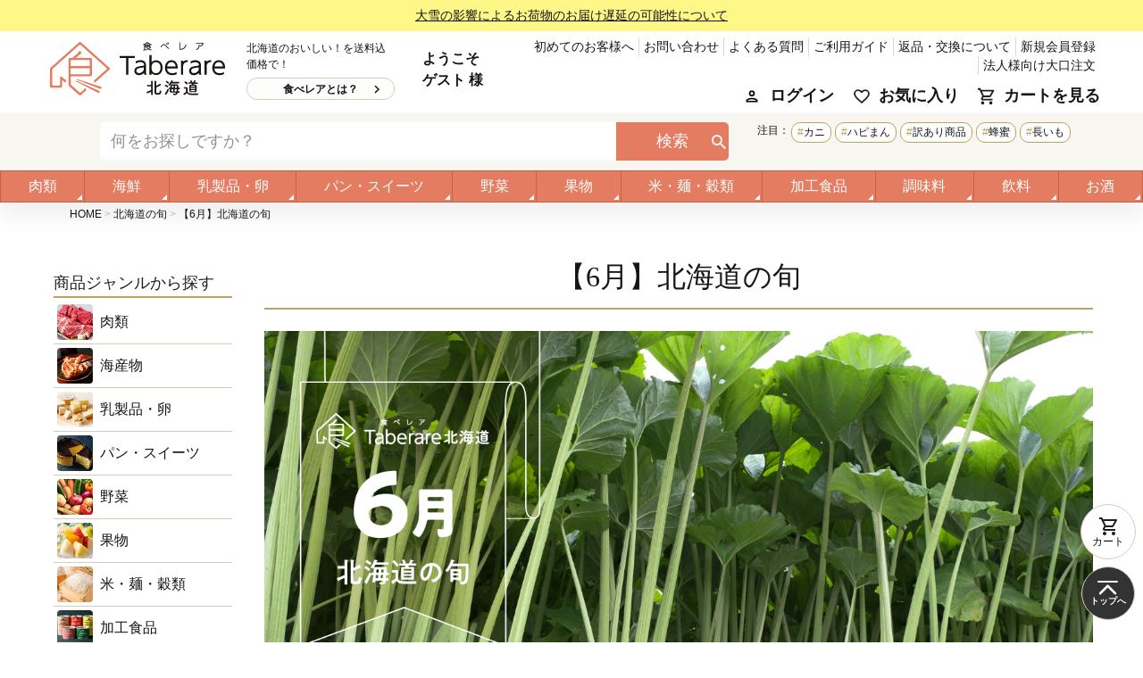

--- FILE ---
content_type: text/html;charset=UTF-8
request_url: https://www.taberare.com/c/season/june
body_size: 46562
content:
<!DOCTYPE html>
<html lang="ja"><head>
  <meta charset="UTF-8">
  
  <title>6月の北海道の旬食材・グルメ｜お取り寄せグルメ通販【食べレア北海道】</title>
  <meta name="viewport" content="width=device-width">


    <meta name="description" content="6月の北海道の旬の味覚、みずみずしくて肉質な「生ラワンぶき」や、茹で立て漁師直送の浜茹で「北海しまえび」などをお取り寄せ。厳選された旬食材・グルメを、お取り寄せグルメ通販サイト「食べレア北海道」でお楽しみください。">
    <meta name="keywords" content="北海道,旬,6月">
  
  <link rel="stylesheet" href="https://taberare.itembox.design/system/fs_style.css?t=20251118042556">
  <link rel="stylesheet" href="https://taberare.itembox.design/generate/theme5/fs_theme.css?t=20251118042556">
  <link rel="stylesheet" href="https://taberare.itembox.design/generate/theme5/fs_original.css?t=20251118042556">
  
  <link rel="canonical" href="https://www.taberare.com/c/season/june">
  
  
  
  
  <script>
    window._FS=window._FS||{};_FS.val={"tiktok":{"enabled":false,"pixelCode":null},"recaptcha":{"enabled":false,"siteKey":null},"clientInfo":{"memberId":"guest","fullName":"ゲスト","lastName":"","firstName":"ゲスト","nickName":"ゲスト","stageId":"","stageName":"","subscribedToNewsletter":"false","loggedIn":"false","totalPoints":"","activePoints":"","pendingPoints":"","purchasePointExpiration":"","specialPointExpiration":"","specialPoints":"","pointRate":"","companyName":"","membershipCardNo":"","wishlist":"","prefecture":""},"recommend3":{"measurable":true,"recommendable":true,"sandbox":false},"enhancedEC":{"ga4Dimensions":{"userScope":{"stage":"{@ member.stage_order @}","login":"{@ member.logged_in @}"}},"amazonCheckoutName":"Amazon Pay","measurementId":"G-3R7NTQ3WLZ","trackingId":"UA-205504469-1","dimensions":{"dimension1":{"key":"log","value":"{@ member.logged_in @}"},"dimension2":{"key":"mem","value":"{@ member.stage_order @}"}}},"shopKey":"taberare","device":"PC","cart":{"stayOnPage":false}};
  </script>
  
  <script src="/shop/js/webstore-nr.js?t=20251118042556"></script>
  <script src="/shop/js/webstore-vg.js?t=20251118042556"></script>
  
  
    <script defer src="https://analytics.contents.by-fw.jp/script/v0/flywheel.js"></script>
    <script src="https://static.contents.by-fw.jp/flywheelRecommend/v0/flywheelHistory.js"></script>
    <script src="https://static.contents.by-fw.jp/flywheelRecommend/v0/flywheelRecommend.js"></script>
  
  
  
  
  
    <meta property="og:title" content="6月の北海道の旬食材・グルメ｜お取り寄せグルメ通販【食べレア北海道】">
    <meta property="og:type" content="website">
    <meta property="og:url" content="https://www.taberare.com/c/season/june">
    <meta property="og:image" content="https://taberare.itembox.design/item/assets/images/common/ogpimage.jpg">
    <meta property="og:site_name" content="食べレア北海道">
    <meta property="og:description" content="6月の北海道の旬の味覚、みずみずしくて肉質な「生ラワンぶき」や、茹で立て漁師直送の浜茹で「北海しまえび」などをお取り寄せ。厳選された旬食材・グルメを、お取り寄せグルメ通販サイト「食べレア北海道」でお楽しみください。">
  
  
  
    <script type="text/javascript" >
      document.addEventListener('DOMContentLoaded', function() {
        _FS.CMATag('{"fs_member_id":"{@ member.id @}","fs_page_kind":"category","fs_category_url":"season+june"}')
      })
    </script>
  
  
  <!-- **共通サーチコンソール認証用↓↓ -->
<meta name="google-site-verification" content="enoxJsscJ9bivdR5cskCmIrwWrRoOX1uxwCIfkpFS8I" />
<!-- **共通サーチコンソール認証用↑↑ -->
<!-- **tabetare apple touch icon↓↓ -->
<link rel="apple-touch-icon" href="https://taberare.itembox.design/item/top/apple-touch-icon.png?t=20260130142311">
<!-- **tabetare apple touch icon↑↑ -->
<link rel="stylesheet" href="https://www.taberare.com/article/slick.css" type="text/css" media="all" />
<link rel="stylesheet" href="https://www.taberare.com/article/slick-theme.css" type="text/css" media="all" />
<!-- **tabetare 共通css↓↓ -->
<link rel="stylesheet" href="https://taberare.itembox.design/item/assets/css/style.css?t=20260130142311">
<!-- **tabetare 共通css↑↑ -->
<link rel="stylesheet" href="https://taberare.itembox.design/item/assets/css/unique/user_guide.css?t=20260130142311" />
<!-- **tabetare ショッピングカート css↓↓ -->
<link rel="stylesheet" href="https://taberare.itembox.design/item/assets/css/unique/shoppingcart.css?t=20260130142311">
<!-- **tabetare ショッピングカート css↑↑ -->
<script src="https://www.taberare.com/article/jquery-3.7.1.min.js"></script>
<script type="text/javascript" src="https://www.taberare.com/article/slick.min.js">
</script>
<script>
      $(function () {
        var win = $(window);
        var slider = $(".bl_cardUnit .fs-c-productListCarousel__list__itemTrack");
        win.on("load", function () {
          slider.slick("unslick");
        });
      });
 </script>
<!-- TR-JS_navbarScroll -->
<script>
$(function () {
  var pos = 0;
  var windowSize = $(window).width();
  $(window).scroll(function () {
    if ( windowSize < 768 ) {
      if ($(this).scrollTop() < pos) {
        $("nav.bl_header_nav_itemcategory").removeClass("js_hide");
      } else {
        $("nav.bl_header_nav_itemcategory").addClass("js_hide");
      }
    }
    pos = $(this).scrollTop();
  });
});
</script>
<!-- / TR-JS_navbarScroll -->
<!-- **共通Googleショッピング↓↓ -->
<meta name="google-site-verification" content="al-PDgjtVqPdwPHafILXPjG6hBgXODMhber81Bb2xWw" />
<!-- **共通Googleショッピング↑↑ -->
<!-- **ピンタレスト認証タグ（フリーパーツ）↓↓ -->
<meta name="p:domain_verify" content="786fdfde0bf6235654db94757757fe5a"/>
<!-- **ピンタレスト認証タグ（フリーパーツ）↑↑ -->
<!-- **tabetare 検索結果＆商品グループ ページ css↓↓ -->
<link rel="stylesheet" href="https://taberare.itembox.design/item/assets/css/unique/product_list.css?t=20260130142311">
<!-- **tabetare 検索結果＆商品グループ ページ css↑↑ -->
<script async src="https://www.googletagmanager.com/gtag/js?id=G-3R7NTQ3WLZ"></script>

<script><!--
_FS.setTrackingTag('%3C%21--+Google+Tag+Manager+--%3E%0A%3Cscript%3E%28function%28w%2Cd%2Cs%2Cl%2Ci%29%7Bw%5Bl%5D%3Dw%5Bl%5D%7C%7C%5B%5D%3Bw%5Bl%5D.push%28%7B%27gtm.start%27%3A%0Anew+Date%28%29.getTime%28%29%2Cevent%3A%27gtm.js%27%7D%29%3Bvar+f%3Dd.getElementsByTagName%28s%29%5B0%5D%2C%0Aj%3Dd.createElement%28s%29%2Cdl%3Dl%21%3D%27dataLayer%27%3F%27%26l%3D%27%2Bl%3A%27%27%3Bj.async%3Dtrue%3Bj.src%3D%0A%27https%3A%2F%2Fwww.googletagmanager.com%2Fgtm.js%3Fid%3D%27%2Bi%2Bdl%3Bf.parentNode.insertBefore%28j%2Cf%29%3B%0A%7D%29%28window%2Cdocument%2C%27script%27%2C%27dataLayer%27%2C%27GTM-NX9JTSD%27%29%3B%3C%2Fscript%3E%0A%3C%21--+End+Google+Tag+Manager+--%3E%0A%3Cscript+src%3D%22https%3A%2F%2Fd.shutto-translation.com%2Ftrans.js%3Fid%3D10485%22%3E%3C%2Fscript%3E%0A%3Cscript%3E%0A__stt.on%28%27setLang%27%2C+function%28event%29+%7B%0A++gtag%28%27event%27%2C+%27set_lang%27%2C+%7B%0A++++++%27send_to%27%3A+%27UA-205504469-1%27%2C%0A++++++%27event_category%27%3A+%27ShuttoTranslation%27%2C%0A++++++%27dimension1%27%3A+event.lang%2C%0A++++++%27non_interaction%27%3A+true%0A++%7D%29%3B%0A%7D%29%3B%0A%3C%2Fscript%3E');
--></script>
</head>
<body class="fs-body-category fs-body-category-june" id="fs_ProductCategory">
<script><!--
_FS.setTrackingTag('%3Cscript%3E%0A%28function%28w%2Cd%2Cs%2Cc%2Ci%29%7Bw%5Bc%5D%3Dw%5Bc%5D%7C%7C%7B%7D%3Bw%5Bc%5D.trackingId%3Di%3B%0Avar+f%3Dd.getElementsByTagName%28s%29%5B0%5D%2Cj%3Dd.createElement%28s%29%3Bj.async%3Dtrue%3B%0Aj.src%3D%27%2F%2Fcdn.contx.net%2Fcollect.js%27%3Bf.parentNode.insertBefore%28j%2Cf%29%3B%0A%7D%29%28window%2Cdocument%2C%27script%27%2C%27contx%27%2C%27CTX-x-Y1d6n8yu%27%29%3B%0A%3C%2Fscript%3E%0A%0A%3C%21--+Google+Tag+Manager+%28noscript%29+--%3E%0A%3Cnoscript%3E%3Ciframe+src%3D%22https%3A%2F%2Fwww.googletagmanager.com%2Fns.html%3Fid%3DGTM-NX9JTSD%22%0Aheight%3D%220%22+width%3D%220%22+style%3D%22display%3Anone%3Bvisibility%3Ahidden%22%3E%3C%2Fiframe%3E%3C%2Fnoscript%3E%0A%3C%21--+End+Google+Tag+Manager+%28noscript%29+--%3E');
--></script>
<div class="fs-l-page">
<!-- TR-ヘッダーバー_お知らせ --> 
<div class="bl_bar_listedProduct" style="background-color: #fff889">
  <p style="font-size: 14px; padding: 4px;　font-weight:bold;">
    <u><a href= "https://www.taberare.com/article/information/information-22187" >大雪の影響によるお荷物のお届け遅延の可能性について</a></u>
  </p>
</div>
<!-- /TR-ヘッダーバー_お知らせ -->
<header class="fs-l-header ly-header">
<div class="fs-l-header__contents">
<div class="bl_headerUpside">
<div class="bl_headerUpside_left">
<!-- **ドロワーメニューアイコン（フリーパーツ）↓↓ -->
<div class="fs-l-header__drawerOpener">
  <label for="fs_p_ctrlDrawer" class="fs-p-drawerButton fs-p-drawerButton--open">
    <i class="fs-p-drawerButton__icon fs-icon--navCtrl"></i>
    <span class="fs-p-drawerButton__label">menu</span>
  </label>
</div>
<!-- **ドロワーメニューアイコン（フリーパーツ）↑↑ -->
<!-- **ログインボタン （フリーパーツ） ↓↓ -->
<div class="bl_headerUpside_sp hp_df hp_lg_dn fs-clientInfo">
  <a href="/p/login">
    <i class="fs-p-scrollingCartButton__icon fs-icon--member"></i>
    <span class="fs-p-scrollingCartButton__label un_guestOnly is_loggedIn__{@ member.logged_in @}">ログイン</span>
    <span class="fs-p-scrollingCartButton__label un_memberOnly is_loggedIn__{@ member.logged_in @}">マイページ</span>
  </a>
</div>
<!-- **ログインボタン （フリーパーツ） ↑↑ -->
<!-- **ECサイトロゴ（フリーパーツ）↓↓ -->
<div class="fs-l-header__logo">

<!-- TOPのみ↓↓ -->
  <h1 class="fs-p-logo">
    <a href="https://www.taberare.com/"><img src="https://taberare.itembox.design/item/taberare/logo.svg?202109242109" alt="食べレア(たべれあ)北海道 お取り寄せグルメ通販サイト" class="fs-p-logo__image"></a>
  </h1>
<!-- TOPのみ↑↑ -->

<!-- 下層↓↓ -->
  <div class="fs-p-logo">
    <a href="https://www.taberare.com/"><img src="https://taberare.itembox.design/item/taberare/logo.svg?202109242109" alt="食べレア(たべれあ)北海道 お取り寄せグルメ通販サイト" class="fs-p-logo__image"></a>
  </div>
<!-- 下層↑↑ -->

</div>
<!-- **ECサイトロゴ（フリーパーツ）↑↑ -->
<!-- **ヘッダー食べレアとは（フリーパーツ ）↓↓ -->
<div class="bl_headerUpside_about">
<p class="bl_headerUpside_aboutCopy">北海道のおいしい！を送料込価格で！</p>
<a href="https://www.taberare.com/f/about-taberare" class="el_btn_sub el_btn el_btn_sm">食べレアとは？</a>
</div>
<!-- **ヘッダー食べレアとは（フリーパーツ ）↑↑ -->
<!-- **ウェルカムメッセージ（フリーパーツ ）↓↓ -->
<div class="fs-l-header__welcomeMsg fs-clientInfo">
  <div class="fs-p-welcomeMsg">ようこそ<br>{@ member.last_name @} {@ member.first_name @} 様</div>
  <div class="fs-p-memberInfo is-loggedIn--{@ member.logged_in @}">
    <span class="fs-p-memberInfo__points">現在 {@ member.active_points @}ポイント</span>
  </div>
</div>
<!-- **ウェルカムメッセージ（フリーパーツ ）↑↑ -->
</div>
<div class="bl_headerUpside_right">
<div class="fs-l-header__utility">
<nav class="fs-p-headerUtilityMenu">
<ul class="fs-p-headerUtilityMenu__list fs-clientInfo bl_headerUpside_right_menu fs-pt-menu fs-pt-menu--lv1">
<li class="fs-pt-menu__item fs-pt-menu__item--lv1">
<span class="fs-pt-menu__heading fs-pt-menu__heading--lv1">
<a href="/p/about/points" class="fs-pt-menu__link fs-pt-menu__link--lv1">初めてのお客様へ</a>
</span>
</li>
<li class="it_menuItem it_menuItem__contact fs-pt-menu__item fs-pt-menu__item--lv1">
<span class="fs-pt-menu__heading fs-pt-menu__heading--lv1">
<a href="/article/contact/" class="fs-pt-menu__link fs-pt-menu__link--lv1">お問い合わせ</a>
</span>
</li>
<li class="fs-pt-menu__item fs-pt-menu__item--lv1">
<span class="fs-pt-menu__heading fs-pt-menu__heading--lv1">
<a href="https://www.taberare.com/f/faq" class="fs-pt-menu__link fs-pt-menu__link--lv1">よくある質問</a>
</span>
</li>
<li class="it_menuItem it_menuItem__userGuide fs-pt-menu__item fs-pt-menu__item--lv1">
<span class="fs-pt-menu__heading fs-pt-menu__heading--lv1">
<a href="/f/user-guide" class="fs-pt-menu__link fs-pt-menu__link--lv1">ご利用ガイド</a>
</span>
</li>
<li class="fs-pt-menu__item fs-pt-menu__item--lv1">
<span class="fs-pt-menu__heading fs-pt-menu__heading--lv1">
<a href="/f/user-guide#guideReturn" class="fs-pt-menu__link fs-pt-menu__link--lv1">返品・交換について</a>
</span>
</li>
<li class="it_menuItem it_menuItem__register fs-p-memberInfo  un_guestOnly is_loggedIn__{@ member.logged_in @} fs-pt-menu__item fs-pt-menu__item--lv1">
<span class="fs-pt-menu__heading fs-pt-menu__heading--lv1">
<a href="/p/register" class="fs-pt-menu__link fs-pt-menu__link--lv1">新規会員登録</a>
</span>
</li>
<li class="fs-p-headerUtilityMenu__logout is-loggedIn--{@ member.logged_in @} it_menuItem un_memberOnly fs-pt-menu__item fs-pt-menu__item--lv1">
<span class="fs-pt-menu__heading fs-pt-menu__heading--lv1">
<a href="/p/logout" class="fs-pt-menu__link fs-pt-menu__link--lv1">ログアウト</a>
</span>
</li>
<li class="it_menuItem it_menuItem__contact fs-pt-menu__item fs-pt-menu__item--lv1">
<span class="fs-pt-menu__heading fs-pt-menu__heading--lv1">
<a href="https://www.taberare.com/article/big-order" class="fs-pt-menu__link fs-pt-menu__link--lv1">法人様向け大口注文</a>
</span>
</li>
</ul>

</nav>
<nav class="fs-p-headerUtilityMenu bl_headerUpside_right_menu2">
<ul class="fs-p-headerUtilityMenu__list fs-clientInfo fs-pt-menu fs-pt-menu--lv1">
<li class="it_menuItem it_menuItem__logIn is_loggedIn__{@ member.logged_in @} un_guestOnly fs-pt-menu__item fs-pt-menu__item--lv1">
<span class="fs-pt-menu__heading fs-pt-menu__heading--lv1">
<a href="/p/login" class="fs-pt-menu__link fs-pt-menu__link--lv1">ログイン</a>
</span>
</li>
<li class="it_menuItem it_menuItem__logIn is_loggedIn__{@ member.logged_in @} un_memberOnly fs-pt-menu__item fs-pt-menu__item--lv1">
<span class="fs-pt-menu__heading fs-pt-menu__heading--lv1">
<a href="/my/top" class="fs-pt-menu__link fs-pt-menu__link--lv1">マイページ</a>
</span>
</li>
<li class="it_menuItem it_menuItem__fav fs-pt-menu__item fs-pt-menu__item--lv1">
<span class="fs-pt-menu__heading fs-pt-menu__heading--lv1">
<a href="/my/wishlist" class="fs-pt-menu__link fs-pt-menu__link--lv1">お気に入り</a>
</span>
</li>
<li class="it_menuItem it_menuItem__cart fs-pt-menu__item fs-pt-menu__item--lv1">
<span class="fs-pt-menu__heading fs-pt-menu__heading--lv1">
<a href="/p/cart" class="fs-pt-menu__link fs-pt-menu__link--lv1">カートを見る</a>
</span>
</li>
</ul>

</nav>
</div>
</div>
<div class="bl_headerUpside_sp hp_df hp_lg_dn">
<!-- **検索ボタン （フリーパーツ） ↓↓ -->
<div class="btn-search">
    <i class="fs-p-scrollingCartButton__icon fs-icon--search"></i>
    <span class="fs-p-scrollingCartButton__label">検索</span>
</div>
<!-- **検索ボタン （フリーパーツ） ↑↑ -->
<script>
    $('.fs-p-scrollingCartButton__icon').on("click",function() {
       $(".bl_header_downside").slideToggle();
    });
</script>
<!-- **商品数表示カートボタン （フリーパーツ） ↓↓ -->
<div class="btn-cart">
  <a href="/p/cart">
    <i class="fs-p-scrollingCartButton__icon fs-icon--cart"></i>
    <span class="fs-p-scrollingCartButton__label">カート</span>
    <span class="fs-p-cartItemNumber fs-client-cart-count fs-clientInfo"></span>
  </a>
</div>
<!-- **商品数表示カートボタン （フリーパーツ） ↑↑ -->
</div>
</div>
<div class="bl_header_downside">
<!-- **商品キーワード検索フォーム（フリーパーツ）↓↓ -->
<div class="fs-p-searchForm">
  <form action="/p/search" method="get">
    <span class="fs-p-searchForm__inputGroup fs-p-inputGroup">
      <input type="text" name="keyword" maxlength="1000" placeholder="何をお探しですか？" class="fs-p-searchForm__input fs-p-inputGroup__input" id="TARGET">
      <button type="submit" class="fs-p-searchForm__button fs-p-inputGroup__button">検索</button>
    </span>
  </form>
</div>

<script type="application/ld+json">
{
  "@context": "http://schema.org",
  "@type": "WebSite",
  "url": "https://www.taberare.com",
  "potentialAction": {
    "@type": "SearchAction",
    "target": "https://www.taberare.com/p/search?keyword={search_term_string}",
    "query-input": "required name=search_term_string"
  }
}
</script>
<!-- **商品キーワード検索フォーム（フリーパーツ）↑↑ -->
<div class="bl_searchWords fs-pt-column">
<dl class="bl_pickupWords">
<dt>注目：</dt>
<dd>
<ul class="list_pickupWords">
<li><a href="https://www.taberare.com/f/kani">カニ</a></li>
<li><a href="https://www.taberare.com/c/category/processed-food/processed-food-etc/t00069-002">ハピまん</a></li>
<li><a href="https://www.taberare.com/p/search?keyword=%E8%A8%B3%E3%81%82%E3%82%8A%E5%95%86%E5%93%81&sort=latest">訳あり商品</a></li>
<li><a href="https://www.taberare.com/p/search?keyword=%E9%A4%8A%E8%9C%82%E5%AE%B6%E3%81%AE%E8%9C%82%E8%9C%9C">蜂蜜</a></li>
<li><a href="https://www.taberare.com/p/search?keyword=%E9%95%B7%E3%81%84%E3%82%82">長いも</a></li>
</ul>
</dd>
</dl>
</div>
</div>
</div>
<nav class="bl_header_nav_itemcategory">
<ul class="fs-pt-menu fs-pt-menu--lv1">

<li class="fs-pt-menu__item fs-pt-menu__item--lv1 fs-pt_menu__item--within3days">
<span class="fs-pt-menu__heading fs-pt-menu__heading--lv1">
<a href="/c/shipment/within3days" class="fs-pt-menu__link fs-pt-menu__link--lv1">３営業日以内に発送</a>
</span>
</li>


<li class="fs-pt-menu__item fs-pt-menu__item--lv1 fs-pt_menu__item--category">
<span class="fs-pt-menu__heading fs-pt-menu__heading--lv1">
カテゴリー
</span>
<ul class="fs-pt-menu__submenu fs-pt-menu--lv2">
<li class="tracking_menu fs-pt-menu__item fs-pt-menu__item--lv2">
<span class="fs-pt-menu__heading fs-pt-menu__heading--lv2">
<a href="https://www.taberare.com/c/category/meat" class="fs-pt-menu__link fs-pt-menu__link--lv2">肉類</a>
</span>
</li>
<li class="tracking_menu fs-pt-menu__item fs-pt-menu__item--lv2">
<span class="fs-pt-menu__heading fs-pt-menu__heading--lv2">
<a href="https://www.taberare.com/c/category/seafood" class="fs-pt-menu__link fs-pt-menu__link--lv2">海鮮</a>
</span>
</li>
<li class="tracking_menu fs-pt-menu__item fs-pt-menu__item--lv2">
<span class="fs-pt-menu__heading fs-pt-menu__heading--lv2">
<a href="https://www.taberare.com/c/category/dairy-egg" class="fs-pt-menu__link fs-pt-menu__link--lv2">乳製品・卵</a>
</span>
</li>
<li class="tracking_menu fs-pt-menu__item fs-pt-menu__item--lv2">
<span class="fs-pt-menu__heading fs-pt-menu__heading--lv2">
<a href="https://www.taberare.com/c/category/bread-sweets" class="fs-pt-menu__link fs-pt-menu__link--lv2">パン・スイーツ</a>
</span>
</li>
<li class="tracking_menu fs-pt-menu__item fs-pt-menu__item--lv2">
<span class="fs-pt-menu__heading fs-pt-menu__heading--lv2">
<a href="https://www.taberare.com/c/category/vegetable" class="fs-pt-menu__link fs-pt-menu__link--lv2">野菜</a>
</span>
</li>
<li class="tracking_menu fs-pt-menu__item fs-pt-menu__item--lv2">
<span class="fs-pt-menu__heading fs-pt-menu__heading--lv2">
<a href="https://www.taberare.com/c/category/fruit" class="fs-pt-menu__link fs-pt-menu__link--lv2">果物</a>
</span>
</li>
<li class="tracking_menu fs-pt-menu__item fs-pt-menu__item--lv2">
<span class="fs-pt-menu__heading fs-pt-menu__heading--lv2">
<a href="https://www.taberare.com/c/category/rice-noodles-grains" class="fs-pt-menu__link fs-pt-menu__link--lv2">米・麺・穀類</a>
</span>
</li>
<li class="tracking_menu fs-pt-menu__item fs-pt-menu__item--lv2">
<span class="fs-pt-menu__heading fs-pt-menu__heading--lv2">
<a href="https://www.taberare.com/c/category/processed-food" class="fs-pt-menu__link fs-pt-menu__link--lv2">加工食品</a>
</span>
</li>
<li class="tracking_menu fs-pt-menu__item fs-pt-menu__item--lv2">
<span class="fs-pt-menu__heading fs-pt-menu__heading--lv2">
<a href="https://www.taberare.com/c/category/spices" class="fs-pt-menu__link fs-pt-menu__link--lv2">調味料</a>
</span>
</li>
<li class="tracking_menu fs-pt-menu__item fs-pt-menu__item--lv2">
<span class="fs-pt-menu__heading fs-pt-menu__heading--lv2">
<a href="https://www.taberare.com/c/category/drink" class="fs-pt-menu__link fs-pt-menu__link--lv2">飲料</a>
</span>
</li>
<li class="tracking_menu fs-pt-menu__item fs-pt-menu__item--lv2">
<span class="fs-pt-menu__heading fs-pt-menu__heading--lv2">
<a href="https://www.taberare.com/c/category/liquor" class="fs-pt-menu__link fs-pt-menu__link--lv2">お酒</a>
</span>
</li>
</ul>

</li>

</ul>

</nav>
</header>
<!-- **パンくずリストパーツ （システムパーツ） ↓↓ -->
<nav class="fs-c-breadcrumb">
<ol class="fs-c-breadcrumb__list">
<li class="fs-c-breadcrumb__listItem">
<a href="/">HOME</a>
</li>
<li class="fs-c-breadcrumb__listItem">
<a href="/c/season">北海道の旬</a>
</li>
<li class="fs-c-breadcrumb__listItem">
【6月】北海道の旬
</li>
</ol>
</nav>
<!-- **パンくずリストパーツ （システムパーツ） ↑↑ -->
<main class="fs-l-main ly-main"><div id="fs-page-error-container" class="fs-c-panelContainer">
  
  
</div>
<!-- ↓↓↓TR-スマホ・サイドメニューエリア↓↓↓ -->
<!-- **ドロワーメニュー制御用隠しチェックボックス（フリーパーツ） ↓↓ -->
<input type="checkbox" name="ctrlDrawer" value="" style="display:none;" id="fs_p_ctrlDrawer" class="fs-p-ctrlDrawer">
<!-- **ドロワーメニュー制御用隠しチェックボックス（フリーパーツ） ↑↑ -->
<!-- ↓↓↓TR-スマホ・サイドメニュー↓↓↓ -->
<aside class="fs-p-drawer fs-l-sideArea">
<!-- **ドロワーメニュー上部 （フリーパーツ） ↓↓ -->
<div class="bl_drawer_header">
<div class="fs-p-drawer__buttonContainer">
  <label for="fs_p_ctrlDrawer" class="fs-p-drawer__button fs-p-drawerButton fs-p-drawerButton--close">
    <i class="fs-p-drawerButton__icon fs-icon--close"></i>
    <span class="fs-p-drawerButton__label">close</span>
  </label>
</div>
<div class="fs-clientInfo">
  <div class="fs-p-drawer__welcomeMsg">
    <div class="fs-p-welcomeMsg fs-p-memberInfo is-loggedIn--{@ member.logged_in @}">
    <span>ようこそ <b>{@ member.last_name @} {@ member.first_name @}</b> 様</span><br><span class="fs-p-memberInfo__points">現在　{@ member.active_points @}ポイント</span>
    </div>
    <div class="fs-p-welcomeMsg fs-p-nonMemberGuest is-loggedIn--{@ member.logged_in @}">
    <span>ようこそ<b>ゲスト</b> 様</span>
<div class="bl_loggedIn_false_btn_wrapper">
<div class="bl_loggedIn_btn bl_loggedIn_false_btn__login">
<a href="/p/login">ログイン</a>
</div>
<div class="bl_loggedIn_btn bl_loggedIn_false_btn__signup">
<a href="/p/register">会員登録</a>
</div>
    </div>
  </div>
</div>
</div>
<ul class="bl_drawer_menu_shop fs-clientInfo fs-pt-menu fs-pt-menu--lv1">
<li class="it_menuItem it_menuItem__logIn is_loggedIn__{@ member.logged_in @} un_memberOnly fs-pt-menu__item fs-pt-menu__item--lv1">
<span class="fs-pt-menu__heading fs-pt-menu__heading--lv1">
<a href="/my/top" class="fs-pt-menu__link fs-pt-menu__link--lv1">マイページ</a>
</span>
</li>
<li class="it_menuItem it_menuItem__cart fs-pt-menu__item fs-pt-menu__item--lv1">
<span class="fs-pt-menu__heading fs-pt-menu__heading--lv1">
<a href="/p/cart" class="fs-pt-menu__link fs-pt-menu__link--lv1">カートを見る</a>
</span>
</li>
<li class="it_menuItem fs-pt-menu__item fs-pt-menu__item--lv1">
<span class="fs-pt-menu__heading fs-pt-menu__heading--lv1">
<a href="/f/about-taberare" class="fs-pt-menu__link fs-pt-menu__link--lv1">食べレアとは？</a>
</span>
</li>
<li class="it_menuItem it_menuItem__fav fs-pt-menu__item fs-pt-menu__item--lv1">
<span class="fs-pt-menu__heading fs-pt-menu__heading--lv1">
<a href="/my/wishlist" class="fs-pt-menu__link fs-pt-menu__link--lv1">お気に入り商品を見る</a>
</span>
</li>
</ul>


<!-- **商品キーワード検索フォーム（フリーパーツ）↓↓ -->
<div class="fs-p-searchForm">
  <form action="/p/search" method="get">
    <span class="fs-p-searchForm__inputGroup fs-p-inputGroup">
      <input type="text" name="keyword" maxlength="1000" placeholder="何をお探しですか？" class="fs-p-searchForm__input fs-p-inputGroup__input">
      <button type="submit" class="fs-p-searchForm__button fs-p-inputGroup__button">検索</button>
    </span>
  </form>
</div>

<script type="application/ld+json">
{
  "@context": "http://schema.org",
  "@type": "WebSite",
  "url": "https://www.taberare.com",
  "potentialAction": {
    "@type": "SearchAction",
    "target": "https://www.taberare.com/p/search?keyword={search_term_string}",
    "query-input": "required name=search_term_string"
  }
}
</script>
<!-- **商品キーワード検索フォーム（フリーパーツ）↑↑ -->
<!-- <h2 class="fs-p-drawer__heading">Category</h2> -->
</div>
<!-- **ドロワーメニュー上部 （フリーパーツ）↑↑ -->

<ul class="bl_common_menu fs-pt-menu fs-pt-menu--lv1">
    <li class="fs-pt-menu__item fs-pt-menu__item--lv1 fs-pt-menu__item--lv1_open">
      <span class="fs-pt-menu__heading fs-pt-menu__heading--lv1">
        商品ジャンルから探す
      </span>
      <ul class="fs-pt-menu__submenu gmenu__submenu_category">
        <li class="fs-pt-menu__item fs-pt-menu__item--lv2 gmenu_category__cat01">
          <a href="/c/category/meat" class="fs-pt-menu__link">肉類</a>
        </li>
        <li class="fs-pt-menu__item fs-pt-menu__item--lv2 gmenu_category__cat02">
          <a href="/c/category/seafood" class="fs-pt-menu__link">海産物</a>
        </li>
        <li class="fs-pt-menu__item fs-pt-menu__item--lv2 gmenu_category__cat03">
          <a href="/c/category/dairy-egg" class="fs-pt-menu__link">乳製品・卵</a>
        </li>
        <li class="fs-pt-menu__item fs-pt-menu__item--lv2 gmenu_category__cat04">
          <a href="/c/category/bread-sweets" class="fs-pt-menu__link">パン・スイーツ</a>
        </li>
        <li class="fs-pt-menu__item fs-pt-menu__item--lv2 gmenu_category__cat05">
          <a href="/c/category/vegetable" class="fs-pt-menu__link">野菜</a>
        </li>
        <li class="fs-pt-menu__item fs-pt-menu__item--lv2 gmenu_category__cat06">
          <a href="/c/category/fruit" class="fs-pt-menu__link">果物</a>
        </li>
        <li class="fs-pt-menu__item fs-pt-menu__item--lv2 gmenu_category__cat07">
          <a href="/c/category/rice-noodles-grains" class="fs-pt-menu__link">米・麺・穀類</a>
        </li>
        <li class="fs-pt-menu__item fs-pt-menu__item--lv2 gmenu_category__cat08">
          <a href="/c/category/processed-food" class="fs-pt-menu__link">加工食品</a>
        </li>
        <li class="fs-pt-menu__item fs-pt-menu__item--lv2 gmenu_category__cat09">
          <a href="/c/category/spices" class="fs-pt-menu__link">調味料</a>
        </li>
        <li class="fs-pt-menu__item fs-pt-menu__item--lv2 gmenu_category__cat10">
          <a href="/c/category/drink" class="fs-pt-menu__link">飲料</a>
        </li>
        <li class="fs-pt-menu__item fs-pt-menu__item--lv2 gmenu_category__cat11">
          <a href="/c/category/liquor" class="fs-pt-menu__link">お酒</a>
        </li>
      </ul>
    </li>
    <li class="fs-pt-menu__item fs-pt-menu__item--lv1">
      <span class="fs-pt-menu__heading fs-pt-menu__heading--lv1">
        北海道の王道から探す
      </span>
      <ul class="fs-pt-menu__submenu fs-pt-menu--lv2 gmenu__submenu_bnrs">
        <li><a href="/article/hokkaido-asparagus"><img
              src="https://taberare.itembox.design/item/assets/images/common/gmenu-hkd01.webp" alt="北海道産アスパラ"></a>
        </li>
        <li><a href="/f/kani"><img src="https://taberare.itembox.design/item/assets/images/common/gmenu-hkd02.webp"
              alt="北海道のカニ"></a>
        </li>
        <li><a href="/c/popular/salmon_ikura"><img
              src="https://taberare.itembox.design/item/assets/images/common/gmenu-hkd03.webp" alt="鮭・いくら"></a>
        </li>
        <li><a href="/c/popular/seafood_ricebowl"><img
              src="https://taberare.itembox.design/item/assets/images/common/gmenu-hkd04.webp" alt="海鮮丼"></a>
        </li>
        <li><a href="/c/popular/Jingisukan"><img
              src="https://taberare.itembox.design/item/assets/images/common/gmenu-hkd05.webp" alt="ジンギスカン"></a>
        </li>
        <li><a href="/c/popular/butadon"><img
              src="https://taberare.itembox.design/item/assets/images/common/gmenu-hkd06.webp" alt="十勝帯広豚丼"></a>
        </li>
        <li><a href="https://www.taberare.com/f/cheese"><img
              src="https://taberare.itembox.design/item/assets/images/common/gmenu-hkd07.webp" alt="北海道チーズ"></a>
        </li>
        <li><a href="/c/category/dairy-egg/dairy-egg-ice-cream"><img
              src="https://taberare.itembox.design/item/assets/images/common/gmenu-hkd08.webp" alt="アイス"></a>
        </li>
        <li><a href="/c/popular/ramen"><img
              src="https://taberare.itembox.design/item/assets/images/common/gmenu-hkd09.webp" alt="ラーメン"></a>
        </li>
        <li><a href="/c/popular/soup_curry"><img
              src="https://taberare.itembox.design/item/assets/images/common/gmenu-hkd10.webp" alt="スープカレー"></a>
        </li>
      </ul>
    </li>
    <li class="fs-pt-menu__item fs-pt-menu__item--lv1">
      <span class="fs-pt-menu__heading fs-pt-menu__heading--lv1">
        食べレアベストセラーから探す
      </span>
      <ul class="fs-pt-menu__submenu fs-pt-menu--lv2 gmenu__submenu_bnrs">
        <li><a href="/c/category/processed-food/processed-food-etc/t00069-002"><img
              src="https://taberare.itembox.design/item/assets/images/common/gmenu-best01.webp" alt="ハピまん"></a></li>
        <li><a href="/c/category/meat/beef/t00012-005"><img
              src="https://taberare.itembox.design/item/assets/images/common/gmenu-best02.webp" alt="牛とろフレーク"></a></li>
        <li><a href="/c/category/vegetable/t00060-003"><img
              src="https://taberare.itembox.design/item/assets/images/common/gmenu-best03.webp" alt="ネバリスター"></a></li>
        <li><a href="/c/category/seafood/t00335-015"><img
              src="https://taberare.itembox.design/item/assets/images/common/gmenu-best07.webp" alt="海鮮丸"></a></li>
        <li><a href="/c/category/seafood/t00213-004"><img
              src="https://taberare.itembox.design/item/assets/images/common/gmenu-best05.webp" alt="山漬鮭 鮭輝"></a></li>
        <li><a href="/c/category/dairy-egg/cheese/t00008-006"><img
              src="https://taberare.itembox.design/item/assets/images/common/gmenu-best06.webp" alt="酪佳"></a></li>
      </ul>
    </li>
    <li class="fs-pt-menu__item fs-pt-menu__item--lv1">
      <span class="fs-pt-menu__heading fs-pt-menu__heading--lv1">
        北海道の旬から探す
      </span>
      <ul class="fs-pt-menu__submenu fs-pt-menu--lv2 gmenu__submenu_season">
        <li class="fs-pt-menu__item fs-pt-menu__item--lv2">
          <span class="fs-pt-menu__heading fs-pt-menu__heading--lv2">
            <a href="/c/season/january" class="fs-pt-menu__link fs-pt-menu__link--lv2">1月</a>
          </span>
        </li>
        <li class="fs-pt-menu__item fs-pt-menu__item--lv2">
          <span class="fs-pt-menu__heading fs-pt-menu__heading--lv2">
            <a href="/c/season/february" class="fs-pt-menu__link fs-pt-menu__link--lv2">2月</a>
          </span>
        </li>
        <li class="fs-pt-menu__item fs-pt-menu__item--lv2">
          <span class="fs-pt-menu__heading fs-pt-menu__heading--lv2">
            <a href="/c/season/march" class="fs-pt-menu__link fs-pt-menu__link--lv2">3月</a>
          </span>
        </li>
        <li class="fs-pt-menu__item fs-pt-menu__item--lv2">
          <span class="fs-pt-menu__heading fs-pt-menu__heading--lv2">
            <a href="/c/season/april" class="fs-pt-menu__link fs-pt-menu__link--lv2">4月</a>
          </span>
        </li>
        <li class="fs-pt-menu__item fs-pt-menu__item--lv2">
          <span class="fs-pt-menu__heading fs-pt-menu__heading--lv2">
            <a href="/c/season/may" class="fs-pt-menu__link fs-pt-menu__link--lv2">5月</a>
          </span>
        </li>
        <li class="fs-pt-menu__item fs-pt-menu__item--lv2">
          <span class="fs-pt-menu__heading fs-pt-menu__heading--lv2">
            <a href="/c/season/june" class="fs-pt-menu__link fs-pt-menu__link--lv2">6月</a>
          </span>
        </li>
        <li class="fs-pt-menu__item fs-pt-menu__item--lv2">
          <span class="fs-pt-menu__heading fs-pt-menu__heading--lv2">
            <a href="/c/season/july" class="fs-pt-menu__link fs-pt-menu__link--lv2">7月</a>
          </span>
        </li>
        <li class="fs-pt-menu__item fs-pt-menu__item--lv2">
          <span class="fs-pt-menu__heading fs-pt-menu__heading--lv2">
            <a href="/c/season/august" class="fs-pt-menu__link fs-pt-menu__link--lv2">8月</a>
          </span>
        </li>
        <li class="fs-pt-menu__item fs-pt-menu__item--lv2">
          <span class="fs-pt-menu__heading fs-pt-menu__heading--lv2">
            <a href="/c/season/september" class="fs-pt-menu__link fs-pt-menu__link--lv2">9月</a>
          </span>
        </li>
        <li class="fs-pt-menu__item fs-pt-menu__item--lv2">
          <span class="fs-pt-menu__heading fs-pt-menu__heading--lv2">
            <a href="/c/season/october" class="fs-pt-menu__link fs-pt-menu__link--lv2">10月</a>
          </span>
        </li>
        <li class="fs-pt-menu__item fs-pt-menu__item--lv2">
          <span class="fs-pt-menu__heading fs-pt-menu__heading--lv2">
            <a href="/c/season/november" class="fs-pt-menu__link fs-pt-menu__link--lv2">11月</a>
          </span>
        </li>
        <li class="fs-pt-menu__item fs-pt-menu__item--lv2">
          <span class="fs-pt-menu__heading fs-pt-menu__heading--lv2">
            <a href="/c/season/december" class="fs-pt-menu__link fs-pt-menu__link--lv2">12月</a>
          </span>
        </li>
      </ul>
    </li>
  </ul>
  <div class="heading--gmenu_gift">ギフト・贈り物から探す</div>
  <ul class="bl_common_menu fs-pt-menu fs-pt-menu--lv1 gmenu_gift">
    <li class="fs-pt-menu__item fs-pt-menu__item--lv1">
      <span class="fs-pt-menu__heading fs-pt-menu__heading--lv1">
        お祝い
      </span>
      <ul class="fs-pt-menu__submenu fs-pt-menu--lv2">
        <li class="fs-pt-menu__item fs-pt-menu__item--lv2">
          <span class="fs-pt-menu__heading fs-pt-menu__heading--lv2">
            <a href="/c/gift/scene/congratulation/birthday" class="fs-pt-menu__link fs-pt-menu__link--lv2">誕生日プレゼント</a>
          </span>
        </li>
        <li class="fs-pt-menu__item fs-pt-menu__item--lv2">
          <span class="fs-pt-menu__heading fs-pt-menu__heading--lv2">
            <a href="/c/gift/scene/congratulation/wedding" class="fs-pt-menu__link fs-pt-menu__link--lv2">結婚祝い</a>
          </span>
        </li>
        <li class="fs-pt-menu__item fs-pt-menu__item--lv2">
          <span class="fs-pt-menu__heading fs-pt-menu__heading--lv2">
            <a href="/c/gift/scene/congratulation/childbirth" class="fs-pt-menu__link fs-pt-menu__link--lv2">出産祝い</a>
          </span>
        </li>
        <li class="fs-pt-menu__item fs-pt-menu__item--lv2">
          <span class="fs-pt-menu__heading fs-pt-menu__heading--lv2">
            <a href="/c/gift/scene/congratulation/newlybuilt" class="fs-pt-menu__link fs-pt-menu__link--lv2">新築・引越祝い</a>
          </span>
        </li>
        <li class="fs-pt-menu__item fs-pt-menu__item--lv2">
          <span class="fs-pt-menu__heading fs-pt-menu__heading--lv2">
            <a href="/c/gift/scene/congratulation/sixtiethbirthday"
              class="fs-pt-menu__link fs-pt-menu__link--lv2">還暦祝い</a>
          </span>
        </li>
      </ul>
    </li>
    <li class="fs-pt-menu__item fs-pt-menu__item--lv1">
      <span class="fs-pt-menu__heading fs-pt-menu__heading--lv1">
        お返し・内祝い
      </span>
      <ul class="fs-pt-menu__submenu fs-pt-menu--lv2">
        <li class="fs-pt-menu__item fs-pt-menu__item--lv2">
          <span class="fs-pt-menu__heading fs-pt-menu__heading--lv2">
            <a href="/c/gift/scene/return/weddinggift" class="fs-pt-menu__link fs-pt-menu__link--lv2">結婚内祝い</a>
          </span>
        </li>
        <li class="fs-pt-menu__item fs-pt-menu__item--lv2">
          <span class="fs-pt-menu__heading fs-pt-menu__heading--lv2">
            <a href="/c/gift/scene/return/childbirthgift" class="fs-pt-menu__link fs-pt-menu__link--lv2">出産内祝い</a>
          </span>
        </li>
        <li class="fs-pt-menu__item fs-pt-menu__item--lv2">
          <span class="fs-pt-menu__heading fs-pt-menu__heading--lv2">
            <a href="/c/gift/scene/return/returngift" class="fs-pt-menu__link fs-pt-menu__link--lv2">その他内祝い・お返し</a>
          </span>
        </li>
      </ul>
    </li>
    <li class="fs-pt-menu__item fs-pt-menu__item--lv1">
      <span class="fs-pt-menu__heading fs-pt-menu__heading--lv1">
        ギフトイベント
      </span>
      <ul class="fs-pt-menu__submenu fs-pt-menu--lv2">
        <li class="fs-pt-menu__item fs-pt-menu__item--lv2">
          <span class="fs-pt-menu__heading fs-pt-menu__heading--lv2">
            <a href="/f/valentine" class="fs-pt-menu__link fs-pt-menu__link--lv2">バレンタインデー</a>
          </span>
        </li>
        <li class="fs-pt-menu__item fs-pt-menu__item--lv2">
          <span class="fs-pt-menu__heading fs-pt-menu__heading--lv2">
            <a href="/f/whiteday" class="fs-pt-menu__link fs-pt-menu__link--lv2">ホワイトデー</a>
          </span>
        </li>
        <li class="fs-pt-menu__item fs-pt-menu__item--lv2">
          <span class="fs-pt-menu__heading fs-pt-menu__heading--lv2">
            <a href="/f/mothersday" class="fs-pt-menu__link fs-pt-menu__link--lv2">母の日ギフト</a>
          </span>
        </li>
        <li class="fs-pt-menu__item fs-pt-menu__item--lv2">
          <span class="fs-pt-menu__heading fs-pt-menu__heading--lv2">
            <a href="/f/fathersday" class="fs-pt-menu__link fs-pt-menu__link--lv2">父の日ギフト</a>
          </span>
        </li>
        <li class="fs-pt-menu__item fs-pt-menu__item--lv2">
          <span class="fs-pt-menu__heading fs-pt-menu__heading--lv2">
            <a href="/f/summergift" class="fs-pt-menu__link fs-pt-menu__link--lv2">お中元・夏ギフト</a>
          </span>
        </li>
        <li class="fs-pt-menu__item fs-pt-menu__item--lv2">
          <span class="fs-pt-menu__heading fs-pt-menu__heading--lv2">
            <a href="/f/oseibo" class="fs-pt-menu__link fs-pt-menu__link--lv2">お歳暮・冬ギフト</a>
          </span>
        </li>
      </ul>
    </li>
    <li class="fs-pt-menu__item fs-pt-menu__item--lv1">
      <span class="fs-pt-menu__heading fs-pt-menu__heading--lv1">
        贈る相手から探す
      </span>
      <ul class="fs-pt-menu__submenu fs-pt-menu--lv2">
        <li class="fs-pt-menu__item fs-pt-menu__item--lv2">
          <span class="fs-pt-menu__heading fs-pt-menu__heading--lv2">
            <a href="/c/gift/person/woman" class="fs-pt-menu__link fs-pt-menu__link--lv2">女性へ</a>
          </span>
        </li>
        <li class="fs-pt-menu__item fs-pt-menu__item--lv2">
          <span class="fs-pt-menu__heading fs-pt-menu__heading--lv2">
            <a href="/c/gift/person/men" class="fs-pt-menu__link fs-pt-menu__link--lv2">男性へ</a>
          </span>
        </li>
        <li class="fs-pt-menu__item fs-pt-menu__item--lv2">
          <span class="fs-pt-menu__heading fs-pt-menu__heading--lv2">
            <a href="/c/gift/person/parents" class="fs-pt-menu__link fs-pt-menu__link--lv2">ご両親へ</a>
          </span>
        </li>
        <li class="fs-pt-menu__item fs-pt-menu__item--lv2">
          <span class="fs-pt-menu__heading fs-pt-menu__heading--lv2">
            <a href="/c/gift/person/family" class="fs-pt-menu__link fs-pt-menu__link--lv2">ファミリー・ご家族へ</a>
          </span>
        </li>
        <li class="fs-pt-menu__item fs-pt-menu__item--lv2">
          <span class="fs-pt-menu__heading fs-pt-menu__heading--lv2">
            <a href="/c/gift/person/respect" class="fs-pt-menu__link fs-pt-menu__link--lv2">目上の方へ</a>
          </span>
        </li>
        <li class="fs-pt-menu__item fs-pt-menu__item--lv2">
          <span class="fs-pt-menu__heading fs-pt-menu__heading--lv2">
            <a href="/c/gift/person/client" class="fs-pt-menu__link fs-pt-menu__link--lv2">取引先の方へ</a>
          </span>
        </li>
      </ul>
    </li>
    <li class="fs-pt-menu__item fs-pt-menu__item--lv1">
      <span class="fs-pt-menu__heading fs-pt-menu__heading--lv1">
        贈る人数から探す
      </span>
      <ul class="fs-pt-menu__submenu fs-pt-menu--lv2">
        <li class="fs-pt-menu__item fs-pt-menu__item--lv2">
          <span class="fs-pt-menu__heading fs-pt-menu__heading--lv2">
            <a href="/c/gift/howmeny/1to2people" class="fs-pt-menu__link fs-pt-menu__link--lv2">1人～2名程度</a>
          </span>
        </li>
        <li class="fs-pt-menu__item fs-pt-menu__item--lv2">
          <span class="fs-pt-menu__heading fs-pt-menu__heading--lv2">
            <a href="/c/gift/howmeny/3to4people" class="fs-pt-menu__link fs-pt-menu__link--lv2">3人～4名程度</a>
          </span>
        </li>
        <li class="fs-pt-menu__item fs-pt-menu__item--lv2">
          <span class="fs-pt-menu__heading fs-pt-menu__heading--lv2">
            <a href="/c/gift/howmeny/5ormorepeople" class="fs-pt-menu__link fs-pt-menu__link--lv2">5名以上</a>
          </span>
        </li>
      </ul>
    </li>
  </ul>

  <ul class="bl_common_menu fs-pt-menu fs-pt-menu--lv1">
    <li class="fs-pt-menu__item fs-pt-menu__item--lv1 fs-pt_menu__item--area">
      <span class="fs-pt-menu__heading fs-pt-menu__heading--lv1">
        特集から探す
      </span>
      <ul class="fs-pt-menu__submenu fs-pt-menu--lv2">
        <li class="fs-pt-menu__item fs-pt-menu__item--lv2">
          <span class="fs-pt-menu__heading fs-pt-menu__heading--lv2">
            <a href="/f/future-archive" class="fs-pt-menu__link fs-pt-menu__link--lv2">特集から探す</a>
          </span>
        </li>
        <li class="fs-pt-menu__item fs-pt-menu__item--lv2">
          <span class="fs-pt-menu__heading fs-pt-menu__heading--lv2">
            <a href="/c/newitems?sort=latest" class="fs-pt-menu__link fs-pt-menu__link--lv2">新着商品</a>
          </span>
        </li>
        <li class="fs-pt-menu__item fs-pt-menu__item--lv2">
          <span class="fs-pt-menu__heading fs-pt-menu__heading--lv2">
            <a href="/f/ranking" class="fs-pt-menu__link fs-pt-menu__link--lv2">最新人気ランキング</a>
          </span>
        </li>
        <li class="fs-pt-menu__item fs-pt-menu__item--lv2">
          <span class="fs-pt-menu__heading fs-pt-menu__heading--lv2">
            <a href="/c/feature/limited" class="fs-pt-menu__link fs-pt-menu__link--lv2">期間限定商品</a>
          </span>
        </li>
        <li class="fs-pt-menu__item fs-pt-menu__item--lv2">
          <span class="fs-pt-menu__heading fs-pt-menu__heading--lv2">
            <a href="/c/shipment/within3days" class="fs-pt-menu__link fs-pt-menu__link--lv2">３営業日出荷商品</a>
          </span>
        </li>
      </ul>
    </li>
  </ul>
<ul class="bl_common_menu gr_col fs-pt-menu fs-pt-menu--lv1">

<li class="fs-pt-menu__item fs-pt-menu__item--lv1 fs-pt_menu__item--price">
<span class="fs-pt-menu__heading fs-pt-menu__heading--lv1">
<a href="/c/price" class="fs-pt-menu__link fs-pt-menu__link--lv1">ご予算</a>
</span>
<ul class="fs-pt-menu__submenu fs-pt-menu--lv2">

<li class="fs-pt-menu__item fs-pt-menu__item--lv2 fs-pt_menu__item--price-1000">
<span class="fs-pt-menu__heading fs-pt-menu__heading--lv2">
<a href="/c/price/price-1000" class="fs-pt-menu__link fs-pt-menu__link--lv2">～2,999円</a>
</span>
</li>


<li class="fs-pt-menu__item fs-pt-menu__item--lv2 fs-pt_menu__item--price-3000">
<span class="fs-pt-menu__heading fs-pt-menu__heading--lv2">
<a href="/c/price/price-3000" class="fs-pt-menu__link fs-pt-menu__link--lv2">3,000円～3,999円</a>
</span>
</li>


<li class="fs-pt-menu__item fs-pt-menu__item--lv2 fs-pt_menu__item--price-4000">
<span class="fs-pt-menu__heading fs-pt-menu__heading--lv2">
<a href="/c/price/price-4000" class="fs-pt-menu__link fs-pt-menu__link--lv2">4,000円～4,999円</a>
</span>
</li>


<li class="fs-pt-menu__item fs-pt-menu__item--lv2 fs-pt_menu__item--price-5000">
<span class="fs-pt-menu__heading fs-pt-menu__heading--lv2">
<a href="/c/price/price-5000" class="fs-pt-menu__link fs-pt-menu__link--lv2">5,000円～5,999円</a>
</span>
</li>


<li class="fs-pt-menu__item fs-pt-menu__item--lv2 fs-pt_menu__item--price-6000">
<span class="fs-pt-menu__heading fs-pt-menu__heading--lv2">
<a href="/c/price/price-6000" class="fs-pt-menu__link fs-pt-menu__link--lv2">6,000円～7,999円</a>
</span>
</li>


<li class="fs-pt-menu__item fs-pt-menu__item--lv2 fs-pt_menu__item--price-8000">
<span class="fs-pt-menu__heading fs-pt-menu__heading--lv2">
<a href="/c/price/price-8000" class="fs-pt-menu__link fs-pt-menu__link--lv2">8,000円～9,999円</a>
</span>
</li>


<li class="fs-pt-menu__item fs-pt-menu__item--lv2 fs-pt_menu__item--price-10000">
<span class="fs-pt-menu__heading fs-pt-menu__heading--lv2">
<a href="/c/price/price-10000" class="fs-pt-menu__link fs-pt-menu__link--lv2">10,000円～</a>
</span>
</li>

</ul>

</li>


<li class="fs-pt-menu__item fs-pt-menu__item--lv1 fs-pt_menu__item--area">
<span class="fs-pt-menu__heading fs-pt-menu__heading--lv1">
<a href="/c/area" class="fs-pt-menu__link fs-pt-menu__link--lv1">エリアから探す</a>
</span>
<ul class="fs-pt-menu__submenu fs-pt-menu--lv2">

<li class="fs-pt-menu__item fs-pt-menu__item--lv2 fs-pt_menu__item--Eastern">
<span class="fs-pt-menu__heading fs-pt-menu__heading--lv2">
<a href="/c/area/Eastern" class="fs-pt-menu__link fs-pt-menu__link--lv2">道東</a>
</span>
</li>


<li class="fs-pt-menu__item fs-pt-menu__item--lv2 fs-pt_menu__item--central">
<span class="fs-pt-menu__heading fs-pt-menu__heading--lv2">
<a href="/c/area/central" class="fs-pt-menu__link fs-pt-menu__link--lv2">道央</a>
</span>
</li>


<li class="fs-pt-menu__item fs-pt-menu__item--lv2 fs-pt_menu__item--northern">
<span class="fs-pt-menu__heading fs-pt-menu__heading--lv2">
<a href="/c/area/northern" class="fs-pt-menu__link fs-pt-menu__link--lv2">道北</a>
</span>
</li>


<li class="fs-pt-menu__item fs-pt-menu__item--lv2 fs-pt_menu__item--southern">
<span class="fs-pt-menu__heading fs-pt-menu__heading--lv2">
<a href="/c/area/southern" class="fs-pt-menu__link fs-pt-menu__link--lv2">道南</a>
</span>
</li>

</ul>

</li>

</ul>

<!-- 共通メニューC-->
  <ul class="bl_common_menu fs-pt-menu fs-pt-menu--lv1 gmenu_contents">
    <li class="fs-pt-menu__item fs-pt-menu__item--lv1">
      <span class="fs-pt-menu__heading fs-pt-menu__heading--lv1">
        注目コンテンツ
      </span>
      <ul class="fs-pt-menu__submenu fs-pt-menu--lv2">
        <li class="fs-pt-menu__item fs-pt-menu__item--lv2">
          <span class="fs-pt-menu__heading fs-pt-menu__heading--lv2">
            <a href="https://api.toyo-inc.net/review-list/" target="_blank" class="fs-pt-menu__link fs-pt-menu__link--lv2">お客様レビュー</a>
          </span>
        </li>
        <li class="fs-pt-menu__item fs-pt-menu__item--lv2">
          <span class="fs-pt-menu__heading fs-pt-menu__heading--lv2">
            <a href="https://taberare-sns.toyo-inc.net/" class="fs-pt-menu__link fs-pt-menu__link--lv2">みなさんの声集めました</a>
          </span>
        </li>
        <li class="fs-pt-menu__item fs-pt-menu__item--lv2">
          <span class="fs-pt-menu__heading fs-pt-menu__heading--lv2">
            <a href="https://taberare-md.toyo-inc.net/" class="fs-pt-menu__link fs-pt-menu__link--lv2">生産者からのお便り</a>
          </span>
        </li>
        <li class="fs-pt-menu__item fs-pt-menu__item--lv2">
          <span class="fs-pt-menu__heading fs-pt-menu__heading--lv2">
            <a href="https://www.taberare.com/article/recipe" class="fs-pt-menu__link fs-pt-menu__link--lv2">おいしいレシピ</a>
          </span>
        </li>
        <li class="fs-pt-menu__item fs-pt-menu__item--lv2">
          <span class="fs-pt-menu__heading fs-pt-menu__heading--lv2">
            <a href="https://www.taberare.com/article/column" class="fs-pt-menu__link fs-pt-menu__link--lv2">おいしいコラム</a>
          </span>
        </li>
<li class="fs-pt-menu__item fs-pt-menu__item--lv2">
          <span class="fs-pt-menu__heading fs-pt-menu__heading--lv2">
            <a href="https://www.taberare.com/article/movie" class="fs-pt-menu__link fs-pt-menu__link--lv2">おいしい動画</a>
          </span>
        </li>
      </ul>
    </li>
  </ul>
  <ul class="bl_common_menu gmenu__side_bnrs">
   <!-- <li><a href="https://www.taberare.com/achikochi-tokachi"><img
          src="https://taberare.itembox.design/item//assets/images/common/bnr-side-achikochitokachi.webp"
          alt="アチコチトカチ"></a></li> -->
    <li><a href="https://www.taberare.com/c/foodvalley-tokachi"><img
          src="https://taberare.itembox.design/item//assets/images/common/bnr-side-fvt.webp" alt="フードバレーとかち応援企業商品"></a>
    </li>
    <li><a href="/c/tenant_market"><img
          src="https://taberare.itembox.design/item//assets/images/common/bnr-side-tenant.webp" alt="食べレアテナント市場"></a>
    </li>
  </ul>
  <!-- /共通メニューC-->
<!-- **ドロワーメニュー下部 （フリーパーツ） ↓↓ -->
<div class="bl_drawer_lower">
<ul class="bl_drawer_menu_guide fs-pt-menu fs-pt-menu--lv1">
<li class="it_menuItem fs-pt-menu__item fs-pt-menu__item--lv1">
<span class="fs-pt-menu__heading fs-pt-menu__heading--lv1">
<a href="/f/about-taberare" class="fs-pt-menu__link fs-pt-menu__link--lv1">食べレアとは？</a>
</span>
</li>
<li class="it_menuItem it_menuItem__userGuide fs-pt-menu__item fs-pt-menu__item--lv1">
<span class="fs-pt-menu__heading fs-pt-menu__heading--lv1">
<a href="/f/user-guide" class="fs-pt-menu__link fs-pt-menu__link--lv1">ご利用ガイド</a>
</span>
</li>
<li class="fs-pt-menu__item fs-pt-menu__item--lv1">
<span class="fs-pt-menu__heading fs-pt-menu__heading--lv1">
<a href="/p/about/points" class="fs-pt-menu__link fs-pt-menu__link--lv1">初めてのお客様へ</a>
</span>
</li>
<li class="it_menuItem it_menuItem__logIn is_loggedIn__{@ member.logged_in @} un_guestOnly fs-pt-menu__item fs-pt-menu__item--lv1">
<span class="fs-pt-menu__heading fs-pt-menu__heading--lv1">
<a href="/p/login" class="fs-pt-menu__link fs-pt-menu__link--lv1">ログイン</a>
</span>
</li>
<li class="it_menuItem it_menuItem__logIn is_loggedIn__{@ member.logged_in @} un_memberOnly fs-pt-menu__item fs-pt-menu__item--lv1">
<span class="fs-pt-menu__heading fs-pt-menu__heading--lv1">
<a href="/my/top" class="fs-pt-menu__link fs-pt-menu__link--lv1">マイページ</a>
</span>
</li>
<li class="fs-pt-menu__item fs-pt-menu__item--lv1">
<span class="fs-pt-menu__heading fs-pt-menu__heading--lv1">
<a href="/f/bundle" class="fs-pt-menu__link fs-pt-menu__link--lv1">生産者まとめ割</a>
</span>
</li>
<li class="fs-pt-menu__item fs-pt-menu__item--lv1">
<span class="fs-pt-menu__heading fs-pt-menu__heading--lv1">
<a href="/f/chisanchisyou" class="fs-pt-menu__link fs-pt-menu__link--lv1">地産地消ポイント還元</a>
</span>
</li>
<li class="fs-pt-menu__item fs-pt-menu__item--lv1">
<span class="fs-pt-menu__heading fs-pt-menu__heading--lv1">
<a href="/f/user-guide#guideReturn" class="fs-pt-menu__link fs-pt-menu__link--lv1">返品・交換について</a>
</span>
</li>
<li class="fs-pt-menu__item fs-pt-menu__item--lv1">
<span class="fs-pt-menu__heading fs-pt-menu__heading--lv1">
<a href="/f/line-intro" class="fs-pt-menu__link fs-pt-menu__link--lv1">LINE ID連携について</a>
</span>
</li>
<li class="fs-pt-menu__item fs-pt-menu__item--lv1">
<span class="fs-pt-menu__heading fs-pt-menu__heading--lv1">
<a href="https://www.taberare.com/f/faq" class="fs-pt-menu__link fs-pt-menu__link--lv1">よくある質問</a>
</span>
</li>
<li class="fs-pt-menu__item fs-pt-menu__item--lv1">
<span class="fs-pt-menu__heading fs-pt-menu__heading--lv1">
<a href="/p/about/terms" class="fs-pt-menu__link fs-pt-menu__link--lv1">特定商取引法に基づく表記</a>
</span>
</li>
<li class="fs-pt-menu__item fs-pt-menu__item--lv1">
<span class="fs-pt-menu__heading fs-pt-menu__heading--lv1">
<a href="/p/about/privacy-policy" class="fs-pt-menu__link fs-pt-menu__link--lv1" target="_blank" rel="noopener noreferrer">個人情報の取扱い</a>
</span>
</li>
<li class="it_menuItem it_menuItem__business fs-pt-menu__item fs-pt-menu__item--lv1">
<span class="fs-pt-menu__heading fs-pt-menu__heading--lv1">
<a href="https://www.taberare.com/article/for-sellers-lp" class="fs-pt-menu__link fs-pt-menu__link--lv1" target="_blank" rel="noopener noreferrer">出品者募集</a>
</span>
</li>
<li class="fs-pt-menu__item fs-pt-menu__item--lv1">
<span class="fs-pt-menu__heading fs-pt-menu__heading--lv1">
<a href="/p/about/member-agreement" class="fs-pt-menu__link fs-pt-menu__link--lv1" target="_blank" rel="noopener noreferrer">会員規約</a>
</span>
</li>
<li class="fs-pt-menu__item fs-pt-menu__item--lv1">
<span class="fs-pt-menu__heading fs-pt-menu__heading--lv1">
<a href="/f/point-agreement" class="fs-pt-menu__link fs-pt-menu__link--lv1">ポイント利用規約</a>
</span>
</li>
<li class="fs-pt-menu__item fs-pt-menu__item--lv1">
<span class="fs-pt-menu__heading fs-pt-menu__heading--lv1">
<a href="/f/coupon-agreement" class="fs-pt-menu__link fs-pt-menu__link--lv1">クーポン利用規約</a>
</span>
</li>
<li class="fs-pt-menu__item fs-pt-menu__item--lv1">
<span class="fs-pt-menu__heading fs-pt-menu__heading--lv1">
<a href="https://www.taberare.com/f/2ndary_terms" class="fs-pt-menu__link fs-pt-menu__link--lv1">コンテンツ2次利用規約</a>
</span>
</li>
<li class="it_menuItem it_menuItem__contact fs-pt-menu__item fs-pt-menu__item--lv1">
<span class="fs-pt-menu__heading fs-pt-menu__heading--lv1">
<a href="/article/contact/" class="fs-pt-menu__link fs-pt-menu__link--lv1">お問い合わせ</a>
</span>
</li>
</ul>

<!-- TR-SNS_icons -->
<div>
  <a href="/f/line-intro"
    onClick="gtag('event','click', {'event_category':'link','event_label':'bnr_sns_line','value':'1'})"">
    <img src=" https://taberare.itembox.design/item/images/index/bnr-linefriend.png"
    style="width: 390px;height:auto;margin-bottom: 1rem;">
  </a>
</div>
<div class="el_snsIcons">
  <a href="https://twitter.com/taberare_hokkai" class="el_snsIcon el_snsIcon__twitter" target="_blank">
    <img src="https://taberare.itembox.design/item/assets/images/common/icon_twitter.png?t=20260130142311">X
  </a>
  <a href="https://www.instagram.com/taberare_hokkaido/" class="el_snsIcon el_snsIcon__insta" target="_blank">
    <img src="https://taberare.itembox.design/item/assets/images/common/icon_insta.png?t=20260130142311">Instagram
  </a>
  <a href="https://www.youtube.com/channel/UCDt_keweODHfoVBNM-FH8Qg" class="el_snsIcon el_snsIcon__youtube"
    target="_blank">
    <img src="https://taberare.itembox.design/item/assets/images/common/icon_youtube.png?t=20260130142311">YouTube
  </a>
</div>
<!-- /.el_snsIcons -->
<!-- /TR-SNS_icons -->
</div>
<!-- **ドロワーメニュー下部 （フリーパーツ）↑↑ -->

</aside>
<!-- ↑↑↑TR-スマホ・サイドメニュー↑↑↑ -->
<!-- ↑↑↑TR-スマホ・サイドメニューエリア↑↑↑ -->
<section class="fs-l-pageMain"><!-- **ページ見出し（フリーパーツ）↓↓ -->
<h1 class="fs-c-heading fs-c-heading--page el_heading_page_lv1">【6月】北海道の旬</h1>
<!-- **ページ見出し（フリーパーツ）↑↑ -->
<h2 class="hp_mb__1r"><img src="https://taberare.itembox.design/item/assets/images/category/ttl-06jun.jpg" alt="6月の北海道の旬食材・グルメ"></h2>
<nav class="un_seasonNav">
              <ul>
                <li><a href="https://www.taberare.com/c/season/january">1月</a></li>
                <li><a href="https://www.taberare.com/c/season/february">2月</a></li>
                <li><a href="https://www.taberare.com/c/season/march">3月</a></li>
                <li><a href="https://www.taberare.com/c/season/april">4月</a></li>
                <li><a href="https://www.taberare.com/c/season/may">5月</a></li>
                <li><a class="active" href="https://www.taberare.com/c/season/june">6月</a></li>
                <li><a href="https://www.taberare.com/c/season/july">7月</a></li>
                <li><a href="https://www.taberare.com/c/season/august">8月</a></li>
                <li><a href="https://www.taberare.com/c/season/september">9月</a></li>
                <li><a href="https://www.taberare.com/c/season/october">10月</a></li>
                <li><a href="https://www.taberare.com/c/season/november">11月</a></li>
                <li><a href="https://www.taberare.com/c/season/december">12月</a></li>
              </ul>
            </nav>
<!-- **酒類をご購入の方へ注意文（フリーパーツ）↓↓ -->
<!-- **商品グループの場合↓↓ -->
食べレア北海道がおすすめする北海道の６月の旬は、みずみずしくて肉質な「生ラワンぶき」や、驚きの大きさで満足度抜群の「活あさり」が食べ頃です。
<!-- **商品詳細の場合↓↓ -->

<!-- **酒類をご購入の方へ注意文（フリーパーツ）↑↑ -->


<!-- **商品グループエリア（システムパーツグループ）↓↓ -->

  <div class="fs-c-productList">
    
      <!-- **並び替え・ページャーパーツ（システムパーツ） ↓↓ -->
<div class="fs-c-productList__controller">
  <div class="fs-c-sortItems">
  <span class="fs-c-sortItems__label">並び替え</span>
  <ul class="fs-c-sortItems__list">
  <li class="fs-c-sortItems__list__item">
  <a href="/c/season/june?sort=price_low" class="fs-c-sortItems__list__item__label">価格が安い順</a>
  </li>
  <li class="fs-c-sortItems__list__item">
  <a href="/c/season/june?sort=price_high" class="fs-c-sortItems__list__item__label">価格が高い順</a>
  </li>
  <li class="fs-c-sortItems__list__item">
  <a href="/c/season/june?sort=latest" class="fs-c-sortItems__list__item__label">新着順</a>
  </li>
  <li class="fs-c-sortItems__list__item is-active">
  <span class="fs-c-sortItems__list__item__label">人気順</span>
  </li>
  </ul>
  </div>
  <div class="fs-c-listControl">
<div class="fs-c-listControl__status">
<span class="fs-c-listControl__status__total">28<span class="fs-c-listControl__status__total__label">件中</span></span>
<span class="fs-c-listControl__status__indication">1<span class="fs-c-listControl__status__indication__separator">-</span>28<span class="fs-c-listControl__status__indication__label">件表示</span></span>
</div>
</div>
</div>
<!-- **並び替え・ページャーパーツ（システムパーツ） ↑↑ -->
<!-- **商品一覧（システムパーツグループ）↓↓ -->
<div class="fs-c-productList__list" data-add-to-cart-setting="">
<article class="fs-c-productList__list__item fs-c-productListItem" data-product-id="2463">
<form>

<input type="hidden" name="productId" value="2463">
<input type="hidden" name="verticalVariationNo" value="">
<input type="hidden" name="horizontalVariationNo" value="">
<input type="hidden" name="staffStartSkuCode" value="">
<input type="hidden" name="quantity" value="1">

<!-- **商品画像・拡大パーツ（システムパーツ）↓↓ -->
<div class="fs-c-productListItem__imageContainer">
  <div class="fs-c-productListItem__image fs-c-productImage">
  
    <a href="/c/season/june/t00032-001">
      <img data-layzr="https://taberare.itembox.design/product/024/000000002463/000000002463-01-m.jpg?t&#x3D;20260130145002" alt="若採り生ラワンぶき 3.0kg" src="https://taberare.itembox.design/item/src/loading.svg?t&#x3D;20260130142311" class="fs-c-productListItem__image__image fs-c-productImage__image">
    </a>
  
  </div>
</div>
<div class="fs-c-productListItem__viewMoreImageButton fs-c-buttonContainer">
<button type="button" class="fs-c-button--viewMoreImage fs-c-button--plain">
  <span class="fs-c-button__label">他の画像を見る</span>
</button>
</div>
<aside class="fs-c-productImageModal" style="display: none;">
  <div class="fs-c-productImageModal__inner">
    <span class="fs-c-productImageModal__close" role="button" aria-label="閉じる"></span>
    <div class="fs-c-productImageModal__contents">
      <div class="fs-c-productImageModalCarousel fs-c-slick">
        <div class="fs-c-productImageModalCarousel__track">
        
          <div>
            <figure class="fs-c-productImageModalCarousel__figure">
              
              <img data-lazy="https://taberare.itembox.design/product/024/000000002463/000000002463-01-xl.jpg?t&#x3D;20260130145002" data-src="https://taberare.itembox.design/product/024/000000002463/000000002463-01-xl.jpg?t&#x3D;20260130145002" alt="若採り生ラワンぶき 3.0kg" src="https://taberare.itembox.design/item/src/loading.svg?t&#x3D;20260130142311" class="fs-c-productImageModalCarousel__figure__image">
            </figure>
          </div>
        
          <div>
            <figure class="fs-c-productImageModalCarousel__figure">
              
              <img data-lazy="https://taberare.itembox.design/product/024/000000002463/000000002463-02-xl.jpg?t&#x3D;20260130145002" data-src="https://taberare.itembox.design/product/024/000000002463/000000002463-02-xl.jpg?t&#x3D;20260130145002" alt="若採り生ラワンぶき 3.0kg" src="https://taberare.itembox.design/item/src/loading.svg?t&#x3D;20260130142311" class="fs-c-productImageModalCarousel__figure__image">
            </figure>
          </div>
        
          <div>
            <figure class="fs-c-productImageModalCarousel__figure">
              
              <img data-lazy="https://taberare.itembox.design/product/024/000000002463/000000002463-03-xl.jpg?t&#x3D;20260130145002" data-src="https://taberare.itembox.design/product/024/000000002463/000000002463-03-xl.jpg?t&#x3D;20260130145002" alt="若採り生ラワンぶき 3.0kg" src="https://taberare.itembox.design/item/src/loading.svg?t&#x3D;20260130142311" class="fs-c-productImageModalCarousel__figure__image">
            </figure>
          </div>
        
          <div>
            <figure class="fs-c-productImageModalCarousel__figure">
              
              <img data-lazy="https://taberare.itembox.design/product/024/000000002463/000000002463-04-xl.jpg?t&#x3D;20260130145002" data-src="https://taberare.itembox.design/product/024/000000002463/000000002463-04-xl.jpg?t&#x3D;20260130145002" alt="若採り生ラワンぶき 3.0kg" src="https://taberare.itembox.design/item/src/loading.svg?t&#x3D;20260130142311" class="fs-c-productImageModalCarousel__figure__image">
            </figure>
          </div>
        
          <div>
            <figure class="fs-c-productImageModalCarousel__figure">
              
              <img data-lazy="https://taberare.itembox.design/product/024/000000002463/000000002463-05-xl.jpg?t&#x3D;20260130145002" data-src="https://taberare.itembox.design/product/024/000000002463/000000002463-05-xl.jpg?t&#x3D;20260130145002" alt="若採り生ラワンぶき 3.0kg" src="https://taberare.itembox.design/item/src/loading.svg?t&#x3D;20260130142311" class="fs-c-productImageModalCarousel__figure__image">
            </figure>
          </div>
        
        </div>
      </div>
    </div>
  </div>
</aside>
<!-- **商品画像・拡大パーツ（システムパーツ）↑↑ -->
<!-- **商品名パーツ（システムパーツ）↓↓ -->
<h2 class="fs-c-productListItem__productName fs-c-productName">
  
  <a href="/c/season/june/t00032-001">
    <span class="fs-c-productName__copy">北海道遺産に選定された日本一のふき</span>
    <span class="fs-c-productName__name">若採り生ラワンぶき 3.0kg【足寄(あしょろ)町特産】</span>
  </a>
  
</h2>
<!-- **商品名パーツ（システムパーツ）↑↑ -->

<!-- **商品一言説明パーツ（システムパーツ）↓↓ -->
<div class="fs-c-productListItem__productDescription"><div class="bl_producerName">
  <a href="https://www.taberare.com/p/search?keyword=［足寄町］永井農場">
    ［足寄町］永井農場  </a>
</div>
<div class="bl_producerPhoto">
    <a href="https://www.taberare.com/p/search?keyword=［足寄］永井農場">
  <img src="https://taberare.itembox.design/item/assets/images/common/icon_hokkaidoProdTrend-41.png" alt="永井農場　代表　永井研一" />
  </a>
</div></div>
<!-- **商品一言説明パーツ（システムパーツ）↑↑ -->

<!-- **商品価格パーツ（システムパーツ）↓↓ -->
<div class="fs-c-productListItem__prices fs-c-productPrices">
  
  
    
      <div class="fs-c-productPrice fs-c-productPrice--selling">
        
  
    
    <span class="fs-c-productPrice__main">
      
      <span class="fs-c-productPrice__main__price fs-c-price">
        <span class="fs-c-price__currencyMark">&yen;</span>
        <span class="fs-c-price__value">4,480</span>
      </span>
    </span>
    <span class="fs-c-productPrice__addon">
      <span class="fs-c-productPrice__addon__label">税込</span>
    </span>
    
  

      </div>
    
    
    
  
    
</div>
<!-- **商品価格パーツ（システムパーツ）↑↑ -->
<!-- **お気に入りボタンのみ・カートボタンなしパーツ（システムパーツ） ↓↓ -->
<div class="fs-c-productListItem__control fs-c-buttonContainer" data-product-id="2463" data-vertical-variation-no="" data-horizontal-variation-no="" data-vertical-admin-no="" data-horizontal-admin-no="">

<button type="button" class="fs-c-button--addToWishList--icon fs-c-button--particular">
<span class="fs-c-button__label">お気に入り</span>
</button>

</div>
<!-- **お気に入りボタンのみ・カートボタンなしパーツ（システムパーツ） ↑↑ -->


<!-- **商品マークパーツ（システムパーツ）↓↓ -->
<div class="fs-c-productMarks">
  
    <ul class="fs-c-productMark">
      <li class="fs-c-productMark__item">
        <span class="postage-included fs-c-productMark__mark--19 fs-c-productMark__mark">
<span class="fs-c-productMark__label">送料込み</span>
</span>

        </li>
      <li class="fs-c-productMark__item">
        <span class="temp-cool fs-c-productMark__mark--38 fs-c-productMark__mark">
<span class="fs-c-productMark__label">冷蔵</span>
</span>

        </li>
      <li class="fs-c-productMark__item">
        <span class="tag-notcash fs-c-productMark__mark--2 fs-c-productMark__mark">
<span class="fs-c-productMark__label">代引き不可</span>
</span>

        </li>
      <li class="fs-c-productMark__item">
        <span class="tag-notnp fs-c-productMark__mark--1 fs-c-productMark__mark">
<span class="fs-c-productMark__label">NP後払い不可</span>
</span>

        </li>
      
    </ul>
  
  
</div>
<!-- **商品マークパーツ（システムパーツ）↑↑ -->



<!-- **販売期間表示（システムパーツ）↓↓ -->


   <div class="fs-c-productListItem__salesPeriodNotice fs-c-productListItem__notice">販売を終了しました。</div>



<!-- **販売期間表示（システムパーツ）↑↑ -->






  


</form>

<span data-id="fs-analytics" data-product-url="t00032-001" data-eec="{&quot;fs-begin_checkout-price&quot;:4480,&quot;fs-select_content-price&quot;:4480,&quot;price&quot;:4480,&quot;fs-add_to_cart-price&quot;:4480,&quot;brand&quot;:&quot;永井農場&quot;,&quot;id&quot;:&quot;t00032-001&quot;,&quot;quantity&quot;:1,&quot;list_name&quot;:&quot;【6月】北海&quot;,&quot;name&quot;:&quot;若採り生ラワンぶき 3.0kg【足寄(あしょろ)町特産】&quot;,&quot;category&quot;:&quot;カテゴリ/野菜&quot;,&quot;fs-remove_from_cart-price&quot;:4480}" data-ga4="{&quot;items&quot;:[{&quot;fs-begin_checkout-price&quot;:4480,&quot;fs-add_to_cart-price&quot;:4480,&quot;fs-view_item-price&quot;:4480,&quot;item_list_id&quot;:&quot;product&quot;,&quot;item_category&quot;:&quot;カテゴリー&quot;,&quot;fs-remove_from_cart-price&quot;:4480,&quot;item_id&quot;:&quot;t00032-001&quot;,&quot;item_category2&quot;:&quot;野菜&quot;,&quot;item_brand&quot;:&quot;永井&quot;,&quot;price&quot;:4480,&quot;quantity&quot;:1,&quot;currency&quot;:&quot;JPY&quot;,&quot;fs-add_payment_info-price&quot;:4480,&quot;item_list_name&quot;:&quot;【6月】&quot;,&quot;item_name&quot;:&quot;若採り生ラワンぶき 3.0kg【足寄(あしょろ)町特産】&quot;,&quot;fs-select_item-price&quot;:4480,&quot;fs-select_content-price&quot;:4480}],&quot;value&quot;:4480,&quot;item_list_id&quot;:&quot;product&quot;,&quot;currency&quot;:&quot;JPY&quot;,&quot;item_list_name&quot;:&quot;【6月】&quot;}" data-category-eec="{&quot;t00032-001&quot;:{&quot;type&quot;:&quot;1&quot;}}" data-category-ga4="{&quot;t00032-001&quot;:{&quot;type&quot;:&quot;1&quot;}}"></span>

</article>
<article class="fs-c-productList__list__item fs-c-productListItem" data-product-id="2464">
<form>

<input type="hidden" name="productId" value="2464">
<input type="hidden" name="verticalVariationNo" value="">
<input type="hidden" name="horizontalVariationNo" value="">
<input type="hidden" name="staffStartSkuCode" value="">
<input type="hidden" name="quantity" value="1">

<!-- **商品画像・拡大パーツ（システムパーツ）↓↓ -->
<div class="fs-c-productListItem__imageContainer">
  <div class="fs-c-productListItem__image fs-c-productImage">
  
    <a href="/c/season/june/t00032-002">
      <img data-layzr="https://taberare.itembox.design/product/024/000000002464/000000002464-01-m.jpg?t&#x3D;20260130145002" alt="若採り生ラワンぶき 5.0kg" src="https://taberare.itembox.design/item/src/loading.svg?t&#x3D;20260130142311" class="fs-c-productListItem__image__image fs-c-productImage__image">
    </a>
  
  </div>
</div>
<div class="fs-c-productListItem__viewMoreImageButton fs-c-buttonContainer">
<button type="button" class="fs-c-button--viewMoreImage fs-c-button--plain">
  <span class="fs-c-button__label">他の画像を見る</span>
</button>
</div>
<aside class="fs-c-productImageModal" style="display: none;">
  <div class="fs-c-productImageModal__inner">
    <span class="fs-c-productImageModal__close" role="button" aria-label="閉じる"></span>
    <div class="fs-c-productImageModal__contents">
      <div class="fs-c-productImageModalCarousel fs-c-slick">
        <div class="fs-c-productImageModalCarousel__track">
        
          <div>
            <figure class="fs-c-productImageModalCarousel__figure">
              
              <img data-lazy="https://taberare.itembox.design/product/024/000000002464/000000002464-01-xl.jpg?t&#x3D;20260130145002" data-src="https://taberare.itembox.design/product/024/000000002464/000000002464-01-xl.jpg?t&#x3D;20260130145002" alt="若採り生ラワンぶき 5.0kg" src="https://taberare.itembox.design/item/src/loading.svg?t&#x3D;20260130142311" class="fs-c-productImageModalCarousel__figure__image">
            </figure>
          </div>
        
          <div>
            <figure class="fs-c-productImageModalCarousel__figure">
              
              <img data-lazy="https://taberare.itembox.design/product/024/000000002464/000000002464-02-xl.jpg?t&#x3D;20260130145002" data-src="https://taberare.itembox.design/product/024/000000002464/000000002464-02-xl.jpg?t&#x3D;20260130145002" alt="若採り生ラワンぶき 5.0kg" src="https://taberare.itembox.design/item/src/loading.svg?t&#x3D;20260130142311" class="fs-c-productImageModalCarousel__figure__image">
            </figure>
          </div>
        
          <div>
            <figure class="fs-c-productImageModalCarousel__figure">
              
              <img data-lazy="https://taberare.itembox.design/product/024/000000002464/000000002464-03-xl.jpg?t&#x3D;20260130145002" data-src="https://taberare.itembox.design/product/024/000000002464/000000002464-03-xl.jpg?t&#x3D;20260130145002" alt="若採り生ラワンぶき 5.0kg" src="https://taberare.itembox.design/item/src/loading.svg?t&#x3D;20260130142311" class="fs-c-productImageModalCarousel__figure__image">
            </figure>
          </div>
        
          <div>
            <figure class="fs-c-productImageModalCarousel__figure">
              
              <img data-lazy="https://taberare.itembox.design/product/024/000000002464/000000002464-04-xl.jpg?t&#x3D;20260130145002" data-src="https://taberare.itembox.design/product/024/000000002464/000000002464-04-xl.jpg?t&#x3D;20260130145002" alt="若採り生ラワンぶき 5.0kg" src="https://taberare.itembox.design/item/src/loading.svg?t&#x3D;20260130142311" class="fs-c-productImageModalCarousel__figure__image">
            </figure>
          </div>
        
          <div>
            <figure class="fs-c-productImageModalCarousel__figure">
              
              <img data-lazy="https://taberare.itembox.design/product/024/000000002464/000000002464-05-xl.jpg?t&#x3D;20260130145002" data-src="https://taberare.itembox.design/product/024/000000002464/000000002464-05-xl.jpg?t&#x3D;20260130145002" alt="若採り生ラワンぶき 5.0kg" src="https://taberare.itembox.design/item/src/loading.svg?t&#x3D;20260130142311" class="fs-c-productImageModalCarousel__figure__image">
            </figure>
          </div>
        
        </div>
      </div>
    </div>
  </div>
</aside>
<!-- **商品画像・拡大パーツ（システムパーツ）↑↑ -->
<!-- **商品名パーツ（システムパーツ）↓↓ -->
<h2 class="fs-c-productListItem__productName fs-c-productName">
  
  <a href="/c/season/june/t00032-002">
    <span class="fs-c-productName__copy">北海道遺産に選定された日本一のふき</span>
    <span class="fs-c-productName__name">若採り生ラワンぶき 5.0kg【足寄(あしょろ)町特産】</span>
  </a>
  
</h2>
<!-- **商品名パーツ（システムパーツ）↑↑ -->

<!-- **商品一言説明パーツ（システムパーツ）↓↓ -->
<div class="fs-c-productListItem__productDescription"><div class="bl_producerName">
  <a href="https://www.taberare.com/p/search?keyword=［足寄町］永井農場">
    ［足寄町］永井農場
  </a>
</div>
<div class="bl_producerPhoto">
    <a href="https://www.taberare.com/p/search?keyword=［足寄町］永井農場">
  <img src="https://taberare.itembox.design/item/assets/images/common/icon_hokkaidoProdTrend-16.png" alt="永井農場 代表 永井研一" />
  </a>
</div></div>
<!-- **商品一言説明パーツ（システムパーツ）↑↑ -->

<!-- **商品価格パーツ（システムパーツ）↓↓ -->
<div class="fs-c-productListItem__prices fs-c-productPrices">
  
  
    
      <div class="fs-c-productPrice fs-c-productPrice--selling">
        
  
    
    <span class="fs-c-productPrice__main">
      
      <span class="fs-c-productPrice__main__price fs-c-price">
        <span class="fs-c-price__currencyMark">&yen;</span>
        <span class="fs-c-price__value">5,680</span>
      </span>
    </span>
    <span class="fs-c-productPrice__addon">
      <span class="fs-c-productPrice__addon__label">税込</span>
    </span>
    
  

      </div>
    
    
    
  
    
</div>
<!-- **商品価格パーツ（システムパーツ）↑↑ -->
<!-- **お気に入りボタンのみ・カートボタンなしパーツ（システムパーツ） ↓↓ -->
<div class="fs-c-productListItem__control fs-c-buttonContainer" data-product-id="2464" data-vertical-variation-no="" data-horizontal-variation-no="" data-vertical-admin-no="" data-horizontal-admin-no="">

<button type="button" class="fs-c-button--addToWishList--icon fs-c-button--particular">
<span class="fs-c-button__label">お気に入り</span>
</button>

</div>
<!-- **お気に入りボタンのみ・カートボタンなしパーツ（システムパーツ） ↑↑ -->


<!-- **商品マークパーツ（システムパーツ）↓↓ -->
<div class="fs-c-productMarks">
  
    <ul class="fs-c-productMark">
      <li class="fs-c-productMark__item">
        <span class="postage-included fs-c-productMark__mark--19 fs-c-productMark__mark">
<span class="fs-c-productMark__label">送料込み</span>
</span>

        </li>
      <li class="fs-c-productMark__item">
        <span class="temp-cool fs-c-productMark__mark--38 fs-c-productMark__mark">
<span class="fs-c-productMark__label">冷蔵</span>
</span>

        </li>
      <li class="fs-c-productMark__item">
        <span class="tag-notcash fs-c-productMark__mark--2 fs-c-productMark__mark">
<span class="fs-c-productMark__label">代引き不可</span>
</span>

        </li>
      <li class="fs-c-productMark__item">
        <span class="tag-notnp fs-c-productMark__mark--1 fs-c-productMark__mark">
<span class="fs-c-productMark__label">NP後払い不可</span>
</span>

        </li>
      
    </ul>
  
  
</div>
<!-- **商品マークパーツ（システムパーツ）↑↑ -->



<!-- **販売期間表示（システムパーツ）↓↓ -->


   <div class="fs-c-productListItem__salesPeriodNotice fs-c-productListItem__notice">販売を終了しました。</div>



<!-- **販売期間表示（システムパーツ）↑↑ -->






  


</form>

<span data-id="fs-analytics" data-product-url="t00032-002" data-eec="{&quot;fs-begin_checkout-price&quot;:5680,&quot;fs-select_content-price&quot;:5680,&quot;price&quot;:5680,&quot;fs-add_to_cart-price&quot;:5680,&quot;brand&quot;:&quot;永井農場&quot;,&quot;id&quot;:&quot;t00032-002&quot;,&quot;quantity&quot;:1,&quot;list_name&quot;:&quot;【6月】北海&quot;,&quot;name&quot;:&quot;若採り生ラワンぶき 5.0kg【足寄(あしょろ)町特産】&quot;,&quot;category&quot;:&quot;カテゴリ/野菜&quot;,&quot;fs-remove_from_cart-price&quot;:5680}" data-ga4="{&quot;items&quot;:[{&quot;fs-begin_checkout-price&quot;:5680,&quot;fs-add_to_cart-price&quot;:5680,&quot;fs-view_item-price&quot;:5680,&quot;item_list_id&quot;:&quot;product&quot;,&quot;item_category&quot;:&quot;カテゴリー&quot;,&quot;fs-remove_from_cart-price&quot;:5680,&quot;item_id&quot;:&quot;t00032-002&quot;,&quot;item_category2&quot;:&quot;野菜&quot;,&quot;item_brand&quot;:&quot;永井&quot;,&quot;price&quot;:5680,&quot;quantity&quot;:1,&quot;currency&quot;:&quot;JPY&quot;,&quot;fs-add_payment_info-price&quot;:5680,&quot;item_list_name&quot;:&quot;【6月】&quot;,&quot;item_name&quot;:&quot;若採り生ラワンぶき 5.0kg【足寄(あしょろ)町特産】&quot;,&quot;fs-select_item-price&quot;:5680,&quot;fs-select_content-price&quot;:5680}],&quot;value&quot;:5680,&quot;item_list_id&quot;:&quot;product&quot;,&quot;currency&quot;:&quot;JPY&quot;,&quot;item_list_name&quot;:&quot;【6月】&quot;}" data-category-eec="{&quot;t00032-002&quot;:{&quot;type&quot;:&quot;1&quot;}}" data-category-ga4="{&quot;t00032-002&quot;:{&quot;type&quot;:&quot;1&quot;}}"></span>

</article>
<article class="fs-c-productList__list__item fs-c-productListItem" data-product-id="2465">
<form>

<input type="hidden" name="productId" value="2465">
<input type="hidden" name="verticalVariationNo" value="">
<input type="hidden" name="horizontalVariationNo" value="">
<input type="hidden" name="staffStartSkuCode" value="">
<input type="hidden" name="quantity" value="1">

<!-- **商品画像・拡大パーツ（システムパーツ）↓↓ -->
<div class="fs-c-productListItem__imageContainer">
  <div class="fs-c-productListItem__image fs-c-productImage">
  
    <a href="/c/season/june/t00032-003">
      <img data-layzr="https://taberare.itembox.design/product/024/000000002465/000000002465-01-m.jpg?t&#x3D;20260130145002" alt="若採り生ラワンぶき 9.0kg" src="https://taberare.itembox.design/item/src/loading.svg?t&#x3D;20260130142311" class="fs-c-productListItem__image__image fs-c-productImage__image">
    </a>
  
  </div>
</div>
<div class="fs-c-productListItem__viewMoreImageButton fs-c-buttonContainer">
<button type="button" class="fs-c-button--viewMoreImage fs-c-button--plain">
  <span class="fs-c-button__label">他の画像を見る</span>
</button>
</div>
<aside class="fs-c-productImageModal" style="display: none;">
  <div class="fs-c-productImageModal__inner">
    <span class="fs-c-productImageModal__close" role="button" aria-label="閉じる"></span>
    <div class="fs-c-productImageModal__contents">
      <div class="fs-c-productImageModalCarousel fs-c-slick">
        <div class="fs-c-productImageModalCarousel__track">
        
          <div>
            <figure class="fs-c-productImageModalCarousel__figure">
              
              <img data-lazy="https://taberare.itembox.design/product/024/000000002465/000000002465-01-xl.jpg?t&#x3D;20260130145002" data-src="https://taberare.itembox.design/product/024/000000002465/000000002465-01-xl.jpg?t&#x3D;20260130145002" alt="若採り生ラワンぶき 9.0kg" src="https://taberare.itembox.design/item/src/loading.svg?t&#x3D;20260130142311" class="fs-c-productImageModalCarousel__figure__image">
            </figure>
          </div>
        
          <div>
            <figure class="fs-c-productImageModalCarousel__figure">
              
              <img data-lazy="https://taberare.itembox.design/product/024/000000002465/000000002465-02-xl.jpg?t&#x3D;20260130145002" data-src="https://taberare.itembox.design/product/024/000000002465/000000002465-02-xl.jpg?t&#x3D;20260130145002" alt="若採り生ラワンぶき 9.0kg" src="https://taberare.itembox.design/item/src/loading.svg?t&#x3D;20260130142311" class="fs-c-productImageModalCarousel__figure__image">
            </figure>
          </div>
        
          <div>
            <figure class="fs-c-productImageModalCarousel__figure">
              
              <img data-lazy="https://taberare.itembox.design/product/024/000000002465/000000002465-03-xl.jpg?t&#x3D;20260130145002" data-src="https://taberare.itembox.design/product/024/000000002465/000000002465-03-xl.jpg?t&#x3D;20260130145002" alt="若採り生ラワンぶき 9.0kg" src="https://taberare.itembox.design/item/src/loading.svg?t&#x3D;20260130142311" class="fs-c-productImageModalCarousel__figure__image">
            </figure>
          </div>
        
          <div>
            <figure class="fs-c-productImageModalCarousel__figure">
              
              <img data-lazy="https://taberare.itembox.design/product/024/000000002465/000000002465-04-xl.jpg?t&#x3D;20260130145002" data-src="https://taberare.itembox.design/product/024/000000002465/000000002465-04-xl.jpg?t&#x3D;20260130145002" alt="若採り生ラワンぶき 9.0kg" src="https://taberare.itembox.design/item/src/loading.svg?t&#x3D;20260130142311" class="fs-c-productImageModalCarousel__figure__image">
            </figure>
          </div>
        
          <div>
            <figure class="fs-c-productImageModalCarousel__figure">
              
              <img data-lazy="https://taberare.itembox.design/product/024/000000002465/000000002465-05-xl.jpg?t&#x3D;20260130145002" data-src="https://taberare.itembox.design/product/024/000000002465/000000002465-05-xl.jpg?t&#x3D;20260130145002" alt="若採り生ラワンぶき 9.0kg" src="https://taberare.itembox.design/item/src/loading.svg?t&#x3D;20260130142311" class="fs-c-productImageModalCarousel__figure__image">
            </figure>
          </div>
        
        </div>
      </div>
    </div>
  </div>
</aside>
<!-- **商品画像・拡大パーツ（システムパーツ）↑↑ -->
<!-- **商品名パーツ（システムパーツ）↓↓ -->
<h2 class="fs-c-productListItem__productName fs-c-productName">
  
  <a href="/c/season/june/t00032-003">
    <span class="fs-c-productName__copy">北海道遺産に選定された日本一のふき</span>
    <span class="fs-c-productName__name">若採り生ラワンぶき 9.0kg【足寄(あしょろ)町特産】</span>
  </a>
  
</h2>
<!-- **商品名パーツ（システムパーツ）↑↑ -->

<!-- **商品一言説明パーツ（システムパーツ）↓↓ -->
<div class="fs-c-productListItem__productDescription"><a href="https://www.taberare.com/p/search?keyword=［足寄町］永井農場">［足寄町］永井農場</a></div>
<!-- **商品一言説明パーツ（システムパーツ）↑↑ -->

<!-- **商品価格パーツ（システムパーツ）↓↓ -->
<div class="fs-c-productListItem__prices fs-c-productPrices">
  
  
    
      <div class="fs-c-productPrice fs-c-productPrice--selling">
        
  
    
    <span class="fs-c-productPrice__main">
      
      <span class="fs-c-productPrice__main__price fs-c-price">
        <span class="fs-c-price__currencyMark">&yen;</span>
        <span class="fs-c-price__value">7,980</span>
      </span>
    </span>
    <span class="fs-c-productPrice__addon">
      <span class="fs-c-productPrice__addon__label">税込</span>
    </span>
    
  

      </div>
    
    
    
  
    
</div>
<!-- **商品価格パーツ（システムパーツ）↑↑ -->
<!-- **お気に入りボタンのみ・カートボタンなしパーツ（システムパーツ） ↓↓ -->
<div class="fs-c-productListItem__control fs-c-buttonContainer" data-product-id="2465" data-vertical-variation-no="" data-horizontal-variation-no="" data-vertical-admin-no="" data-horizontal-admin-no="">

<button type="button" class="fs-c-button--addToWishList--icon fs-c-button--particular">
<span class="fs-c-button__label">お気に入り</span>
</button>

</div>
<!-- **お気に入りボタンのみ・カートボタンなしパーツ（システムパーツ） ↑↑ -->


<!-- **商品マークパーツ（システムパーツ）↓↓ -->
<div class="fs-c-productMarks">
  
    <ul class="fs-c-productMark">
      <li class="fs-c-productMark__item">
        <span class="postage-included fs-c-productMark__mark--19 fs-c-productMark__mark">
<span class="fs-c-productMark__label">送料込み</span>
</span>

        </li>
      <li class="fs-c-productMark__item">
        <span class="temp-cool fs-c-productMark__mark--38 fs-c-productMark__mark">
<span class="fs-c-productMark__label">冷蔵</span>
</span>

        </li>
      <li class="fs-c-productMark__item">
        <span class="tag-notcash fs-c-productMark__mark--2 fs-c-productMark__mark">
<span class="fs-c-productMark__label">代引き不可</span>
</span>

        </li>
      <li class="fs-c-productMark__item">
        <span class="tag-notnp fs-c-productMark__mark--1 fs-c-productMark__mark">
<span class="fs-c-productMark__label">NP後払い不可</span>
</span>

        </li>
      
    </ul>
  
  
</div>
<!-- **商品マークパーツ（システムパーツ）↑↑ -->



<!-- **販売期間表示（システムパーツ）↓↓ -->


   <div class="fs-c-productListItem__salesPeriodNotice fs-c-productListItem__notice">販売を終了しました。</div>



<!-- **販売期間表示（システムパーツ）↑↑ -->






  


</form>

<span data-id="fs-analytics" data-product-url="t00032-003" data-eec="{&quot;fs-begin_checkout-price&quot;:7980,&quot;fs-select_content-price&quot;:7980,&quot;price&quot;:7980,&quot;fs-add_to_cart-price&quot;:7980,&quot;brand&quot;:&quot;永井農場&quot;,&quot;id&quot;:&quot;t00032-003&quot;,&quot;quantity&quot;:1,&quot;list_name&quot;:&quot;【6月】北海&quot;,&quot;name&quot;:&quot;若採り生ラワンぶき 9.0kg【足寄(あしょろ)町特産】&quot;,&quot;category&quot;:&quot;カテゴリ/野菜&quot;,&quot;fs-remove_from_cart-price&quot;:7980}" data-ga4="{&quot;items&quot;:[{&quot;fs-begin_checkout-price&quot;:7980,&quot;fs-add_to_cart-price&quot;:7980,&quot;fs-view_item-price&quot;:7980,&quot;item_list_id&quot;:&quot;product&quot;,&quot;item_category&quot;:&quot;カテゴリー&quot;,&quot;fs-remove_from_cart-price&quot;:7980,&quot;item_id&quot;:&quot;t00032-003&quot;,&quot;item_category2&quot;:&quot;野菜&quot;,&quot;item_brand&quot;:&quot;永井&quot;,&quot;price&quot;:7980,&quot;quantity&quot;:1,&quot;currency&quot;:&quot;JPY&quot;,&quot;fs-add_payment_info-price&quot;:7980,&quot;item_list_name&quot;:&quot;【6月】&quot;,&quot;item_name&quot;:&quot;若採り生ラワンぶき 9.0kg【足寄(あしょろ)町特産】&quot;,&quot;fs-select_item-price&quot;:7980,&quot;fs-select_content-price&quot;:7980}],&quot;value&quot;:7980,&quot;item_list_id&quot;:&quot;product&quot;,&quot;currency&quot;:&quot;JPY&quot;,&quot;item_list_name&quot;:&quot;【6月】&quot;}" data-category-eec="{&quot;t00032-003&quot;:{&quot;type&quot;:&quot;1&quot;}}" data-category-ga4="{&quot;t00032-003&quot;:{&quot;type&quot;:&quot;1&quot;}}"></span>

</article>
<article class="fs-c-productList__list__item fs-c-productListItem" data-product-id="3959">
<form>

<input type="hidden" name="productId" value="3959">
<input type="hidden" name="verticalVariationNo" value="">
<input type="hidden" name="horizontalVariationNo" value="">
<input type="hidden" name="staffStartSkuCode" value="">
<input type="hidden" name="quantity" value="1">

<!-- **商品画像・拡大パーツ（システムパーツ）↓↓ -->
<div class="fs-c-productListItem__imageContainer">
  <div class="fs-c-productListItem__image fs-c-productImage">
  
    <a href="/c/season/june/t00246-008">
      <img data-layzr="https://taberare.itembox.design/product/039/000000003959/000000003959-01-m.jpg?t&#x3D;20260130145002" alt="見るからにコリコリで美味しそうな煮つぶ" src="https://taberare.itembox.design/item/src/loading.svg?t&#x3D;20260130142311" class="fs-c-productListItem__image__image fs-c-productImage__image">
    </a>
  
  </div>
</div>
<div class="fs-c-productListItem__viewMoreImageButton fs-c-buttonContainer">
<button type="button" class="fs-c-button--viewMoreImage fs-c-button--plain">
  <span class="fs-c-button__label">他の画像を見る</span>
</button>
</div>
<aside class="fs-c-productImageModal" style="display: none;">
  <div class="fs-c-productImageModal__inner">
    <span class="fs-c-productImageModal__close" role="button" aria-label="閉じる"></span>
    <div class="fs-c-productImageModal__contents">
      <div class="fs-c-productImageModalCarousel fs-c-slick">
        <div class="fs-c-productImageModalCarousel__track">
        
          <div>
            <figure class="fs-c-productImageModalCarousel__figure">
              
              <img data-lazy="https://taberare.itembox.design/product/039/000000003959/000000003959-01-xl.jpg?t&#x3D;20260130145002" data-src="https://taberare.itembox.design/product/039/000000003959/000000003959-01-xl.jpg?t&#x3D;20260130145002" alt="見るからにコリコリで美味しそうな煮つぶ" src="https://taberare.itembox.design/item/src/loading.svg?t&#x3D;20260130142311" class="fs-c-productImageModalCarousel__figure__image">
            </figure>
          </div>
        
          <div>
            <figure class="fs-c-productImageModalCarousel__figure">
              
              <img data-lazy="https://taberare.itembox.design/product/039/000000003959/000000003959-02-xl.jpg?t&#x3D;20260130145002" data-src="https://taberare.itembox.design/product/039/000000003959/000000003959-02-xl.jpg?t&#x3D;20260130145002" alt="土鍋に入った食感が美味しそうな煮つぶ" src="https://taberare.itembox.design/item/src/loading.svg?t&#x3D;20260130142311" class="fs-c-productImageModalCarousel__figure__image">
            </figure>
          </div>
        
          <div>
            <figure class="fs-c-productImageModalCarousel__figure">
              
              <img data-lazy="https://taberare.itembox.design/product/039/000000003959/000000003959-03-xl.jpg?t&#x3D;20260130145002" data-src="https://taberare.itembox.design/product/039/000000003959/000000003959-03-xl.jpg?t&#x3D;20260130145002" alt="新鮮で美味しそうな煮つぶのアップ" src="https://taberare.itembox.design/item/src/loading.svg?t&#x3D;20260130142311" class="fs-c-productImageModalCarousel__figure__image">
            </figure>
          </div>
        
          <div>
            <figure class="fs-c-productImageModalCarousel__figure">
              
              <img data-lazy="https://taberare.itembox.design/product/039/000000003959/000000003959-04-xl.jpg?t&#x3D;20260130145002" data-src="https://taberare.itembox.design/product/039/000000003959/000000003959-04-xl.jpg?t&#x3D;20260130145002" alt="見るからにコリコリで美味しそうな煮つぶを箸で持ち上げている様子" src="https://taberare.itembox.design/item/src/loading.svg?t&#x3D;20260130142311" class="fs-c-productImageModalCarousel__figure__image">
            </figure>
          </div>
        
          <div>
            <figure class="fs-c-productImageModalCarousel__figure">
              
              <img data-lazy="https://taberare.itembox.design/product/039/000000003959/000000003959-05-xl.jpg?t&#x3D;20260130145002" data-src="https://taberare.itembox.design/product/039/000000003959/000000003959-05-xl.jpg?t&#x3D;20260130145002" alt="ボイル灯台つぶ(小粒) 300g×2パックのお届け商品イメージ" src="https://taberare.itembox.design/item/src/loading.svg?t&#x3D;20260130142311" class="fs-c-productImageModalCarousel__figure__image">
            </figure>
          </div>
        
        </div>
      </div>
    </div>
  </div>
</aside>
<!-- **商品画像・拡大パーツ（システムパーツ）↑↑ -->
<!-- **商品名パーツ（システムパーツ）↓↓ -->
<h2 class="fs-c-productListItem__productName fs-c-productName">
  
  <a href="/c/season/june/t00246-008">
    <span class="fs-c-productName__copy">ヘタなしがうれしい、こりこり食感なのに柔らかい</span>
    <span class="fs-c-productName__name">【浜中産】ボイル灯台つぶ(小粒) 300g×2パック</span>
  </a>
  
</h2>
<!-- **商品名パーツ（システムパーツ）↑↑ -->

<!-- **商品一言説明パーツ（システムパーツ）↓↓ -->
<div class="fs-c-productListItem__productDescription"><div class="bl_producerName">
<a href="https://www.taberare.com/p/search?keyword=［浜中町］ヤママル富士">［浜中町］ヤママル富士</a>

</div>
<div class="bl_producerPhoto">
    <a href="https://www.taberare.com/p/search?keyword=［浜中町］ヤママル富士">
  <img src="https://taberare.itembox.design/item/assets/images/common/icon_hokkaidoProdTrend-11.png" alt="［浜中町］ヤママル富士" />
  </a>
</div>

</div>
<!-- **商品一言説明パーツ（システムパーツ）↑↑ -->

<!-- **商品価格パーツ（システムパーツ）↓↓ -->
<div class="fs-c-productListItem__prices fs-c-productPrices">
  
  
    
      <div class="fs-c-productPrice fs-c-productPrice--selling">
        
  
    
    <span class="fs-c-productPrice__main">
      
      <span class="fs-c-productPrice__main__price fs-c-price">
        <span class="fs-c-price__currencyMark">&yen;</span>
        <span class="fs-c-price__value">4,580</span>
      </span>
    </span>
    <span class="fs-c-productPrice__addon">
      <span class="fs-c-productPrice__addon__label">税込</span>
    </span>
    
  

      </div>
    
    
    
  
    
</div>
<!-- **商品価格パーツ（システムパーツ）↑↑ -->
<!-- **お気に入りボタンのみ・カートボタンなしパーツ（システムパーツ） ↓↓ -->
<div class="fs-c-productListItem__control fs-c-buttonContainer" data-product-id="3959" data-vertical-variation-no="" data-horizontal-variation-no="" data-vertical-admin-no="" data-horizontal-admin-no="">

<button type="button" class="fs-c-button--addToWishList--icon fs-c-button--particular">
<span class="fs-c-button__label">お気に入り</span>
</button>

</div>
<!-- **お気に入りボタンのみ・カートボタンなしパーツ（システムパーツ） ↑↑ -->


<!-- **商品マークパーツ（システムパーツ）↓↓ -->
<div class="fs-c-productMarks">
  
    <ul class="fs-c-productMark">
      <li class="fs-c-productMark__item">
        <span class="postage-included fs-c-productMark__mark--19 fs-c-productMark__mark">
<span class="fs-c-productMark__label">送料込み</span>
</span>

        </li>
      <li class="fs-c-productMark__item">
        <span class="temp-cold fs-c-productMark__mark--1 fs-c-productMark__mark">
<span class="fs-c-productMark__label">冷凍</span>
</span>

        </li>
      
    </ul>
  
  
</div>
<!-- **商品マークパーツ（システムパーツ）↑↑ -->








  


</form>

<span data-id="fs-analytics" data-product-url="t00246-008" data-eec="{&quot;fs-begin_checkout-price&quot;:4580,&quot;fs-select_content-price&quot;:4580,&quot;price&quot;:4580,&quot;fs-add_to_cart-price&quot;:4580,&quot;brand&quot;:&quot;ヤママル&quot;,&quot;id&quot;:&quot;t00246-008&quot;,&quot;quantity&quot;:1,&quot;list_name&quot;:&quot;【6月】北海&quot;,&quot;name&quot;:&quot;【浜中産】ボイル灯台つぶ(小粒) 300g×2パック&quot;,&quot;category&quot;:&quot;カテゴリ/海鮮&quot;,&quot;fs-remove_from_cart-price&quot;:4580}" data-ga4="{&quot;items&quot;:[{&quot;fs-begin_checkout-price&quot;:4580,&quot;fs-add_to_cart-price&quot;:4580,&quot;fs-view_item-price&quot;:4580,&quot;item_list_id&quot;:&quot;product&quot;,&quot;item_category&quot;:&quot;カテゴリー&quot;,&quot;fs-remove_from_cart-price&quot;:4580,&quot;item_id&quot;:&quot;t00246-008&quot;,&quot;item_category2&quot;:&quot;海鮮&quot;,&quot;item_brand&quot;:&quot;ヤマ&quot;,&quot;price&quot;:4580,&quot;quantity&quot;:1,&quot;currency&quot;:&quot;JPY&quot;,&quot;fs-add_payment_info-price&quot;:4580,&quot;item_list_name&quot;:&quot;【6月】&quot;,&quot;item_name&quot;:&quot;【浜中産】ボイル灯台つぶ(小粒) 300g×2パック&quot;,&quot;fs-select_item-price&quot;:4580,&quot;fs-select_content-price&quot;:4580}],&quot;value&quot;:4580,&quot;item_list_id&quot;:&quot;product&quot;,&quot;currency&quot;:&quot;JPY&quot;,&quot;item_list_name&quot;:&quot;【6月】&quot;}" data-category-eec="{&quot;t00246-008&quot;:{&quot;type&quot;:&quot;1&quot;}}" data-category-ga4="{&quot;t00246-008&quot;:{&quot;type&quot;:&quot;1&quot;}}"></span>

</article>
<article class="fs-c-productList__list__item fs-c-productListItem" data-product-id="4132">
<form>

<input type="hidden" name="productId" value="4132">
<input type="hidden" name="verticalVariationNo" value="">
<input type="hidden" name="horizontalVariationNo" value="">
<input type="hidden" name="staffStartSkuCode" value="">
<input type="hidden" name="quantity" value="1">

<!-- **商品画像・拡大パーツ（システムパーツ）↓↓ -->
<div class="fs-c-productListItem__imageContainer">
  <div class="fs-c-productListItem__image fs-c-productImage">
  
    <a href="/c/season/june/t00216-008">
      <img data-layzr="https://taberare.itembox.design/product/041/000000004132/000000004132-01-m.jpg?t&#x3D;20260130145002" alt="【タイトル】クリガニかご漁オーナー権とクリガニの画像" src="https://taberare.itembox.design/item/src/loading.svg?t&#x3D;20260130142311" class="fs-c-productListItem__image__image fs-c-productImage__image">
    </a>
  
  </div>
</div>
<div class="fs-c-productListItem__viewMoreImageButton fs-c-buttonContainer">
<button type="button" class="fs-c-button--viewMoreImage fs-c-button--plain">
  <span class="fs-c-button__label">他の画像を見る</span>
</button>
</div>
<aside class="fs-c-productImageModal" style="display: none;">
  <div class="fs-c-productImageModal__inner">
    <span class="fs-c-productImageModal__close" role="button" aria-label="閉じる"></span>
    <div class="fs-c-productImageModal__contents">
      <div class="fs-c-productImageModalCarousel fs-c-slick">
        <div class="fs-c-productImageModalCarousel__track">
        
          <div>
            <figure class="fs-c-productImageModalCarousel__figure">
              
              <img data-lazy="https://taberare.itembox.design/product/041/000000004132/000000004132-01-xl.jpg?t&#x3D;20260130145002" data-src="https://taberare.itembox.design/product/041/000000004132/000000004132-01-xl.jpg?t&#x3D;20260130145002" alt="【タイトル】クリガニかご漁オーナー権とクリガニの画像" src="https://taberare.itembox.design/item/src/loading.svg?t&#x3D;20260130142311" class="fs-c-productImageModalCarousel__figure__image">
            </figure>
          </div>
        
          <div>
            <figure class="fs-c-productImageModalCarousel__figure">
              
              <img data-lazy="https://taberare.itembox.design/product/041/000000004132/000000004132-02-xl.jpg?t&#x3D;20260130145002" data-src="https://taberare.itembox.design/product/041/000000004132/000000004132-02-xl.jpg?t&#x3D;20260130145002" alt="3杯のクリガニ" src="https://taberare.itembox.design/item/src/loading.svg?t&#x3D;20260130142311" class="fs-c-productImageModalCarousel__figure__image">
            </figure>
          </div>
        
          <div>
            <figure class="fs-c-productImageModalCarousel__figure">
              
              <img data-lazy="https://taberare.itembox.design/product/041/000000004132/000000004132-03-xl.jpg?t&#x3D;20260130145002" data-src="https://taberare.itembox.design/product/041/000000004132/000000004132-03-xl.jpg?t&#x3D;20260130145002" alt="手のひらにピッタリ収まっているクリガニ" src="https://taberare.itembox.design/item/src/loading.svg?t&#x3D;20260130142311" class="fs-c-productImageModalCarousel__figure__image">
            </figure>
          </div>
        
          <div>
            <figure class="fs-c-productImageModalCarousel__figure">
              
              <img data-lazy="https://taberare.itembox.design/product/041/000000004132/000000004132-04-xl.jpg?t&#x3D;20260130145002" data-src="https://taberare.itembox.design/product/041/000000004132/000000004132-04-xl.jpg?t&#x3D;20260130145002" alt="クリガニを鍋で浜茹でしている様子" src="https://taberare.itembox.design/item/src/loading.svg?t&#x3D;20260130142311" class="fs-c-productImageModalCarousel__figure__image">
            </figure>
          </div>
        
          <div>
            <figure class="fs-c-productImageModalCarousel__figure">
              
              <img data-lazy="https://taberare.itembox.design/product/041/000000004132/000000004132-05-xl.jpg?t&#x3D;20260130145002" data-src="https://taberare.itembox.design/product/041/000000004132/000000004132-05-xl.jpg?t&#x3D;20260130145002" alt="クリガニのお届け商品イメージ" src="https://taberare.itembox.design/item/src/loading.svg?t&#x3D;20260130142311" class="fs-c-productImageModalCarousel__figure__image">
            </figure>
          </div>
        
        </div>
      </div>
    </div>
  </div>
</aside>
<!-- **商品画像・拡大パーツ（システムパーツ）↑↑ -->
<!-- **商品名パーツ（システムパーツ）↓↓ -->
<h2 class="fs-c-productListItem__productName fs-c-productName">
  
  <a href="/c/season/june/t00216-008">
    <span class="fs-c-productName__copy">まさに小さな毛蟹。大人気の味と価格</span>
    <span class="fs-c-productName__name">【生冷蔵】クリガニ籠漁 １口</span>
  </a>
  
</h2>
<!-- **商品名パーツ（システムパーツ）↑↑ -->

<!-- **商品一言説明パーツ（システムパーツ）↓↓ -->
<div class="fs-c-productListItem__productDescription"><div class="bl_producerName">
  <a href="https://www.taberare.com/p/search?keyword=［別海町］北翔丸水産">
    ［別海町］北翔丸水産
  </a>
</div>
<div class="bl_producerPhoto">
    <a href="https://www.taberare.com/p/search?keyword=［別海町］北翔丸水産">
  <img src="https://taberare.itembox.design/item/assets/images/common/icon_hokkaidoProdTrend-17.png" alt="北翔丸水産　代表　相馬祥吾" />
  </a>
</div></div>
<!-- **商品一言説明パーツ（システムパーツ）↑↑ -->

<!-- **商品価格パーツ（システムパーツ）↓↓ -->
<div class="fs-c-productListItem__prices fs-c-productPrices">
  
  
    
      <div class="fs-c-productPrice fs-c-productPrice--selling">
        
  
    
    <span class="fs-c-productPrice__main">
      
      <span class="fs-c-productPrice__main__price fs-c-price">
        <span class="fs-c-price__currencyMark">&yen;</span>
        <span class="fs-c-price__value">5,580</span>
      </span>
    </span>
    <span class="fs-c-productPrice__addon">
      <span class="fs-c-productPrice__addon__label">税込</span>
    </span>
    
  

      </div>
    
    
    
  
    
</div>
<!-- **商品価格パーツ（システムパーツ）↑↑ -->
<!-- **お気に入りボタンのみ・カートボタンなしパーツ（システムパーツ） ↓↓ -->
<div class="fs-c-productListItem__control fs-c-buttonContainer" data-product-id="4132" data-vertical-variation-no="" data-horizontal-variation-no="" data-vertical-admin-no="" data-horizontal-admin-no="">

<button type="button" class="fs-c-button--addToWishList--icon fs-c-button--particular">
<span class="fs-c-button__label">お気に入り</span>
</button>

</div>
<!-- **お気に入りボタンのみ・カートボタンなしパーツ（システムパーツ） ↑↑ -->


<!-- **商品マークパーツ（システムパーツ）↓↓ -->
<div class="fs-c-productMarks">
  
    <ul class="fs-c-productMark">
      <li class="fs-c-productMark__item">
        <span class="postage-included fs-c-productMark__mark--19 fs-c-productMark__mark">
<span class="fs-c-productMark__label">送料込み</span>
</span>

        </li>
      <li class="fs-c-productMark__item">
        <span class="temp-cool fs-c-productMark__mark--38 fs-c-productMark__mark">
<span class="fs-c-productMark__label">冷蔵</span>
</span>

        </li>
      <li class="fs-c-productMark__item">
        <span class="tag-notcash fs-c-productMark__mark--2 fs-c-productMark__mark">
<span class="fs-c-productMark__label">代引き不可</span>
</span>

        </li>
      <li class="fs-c-productMark__item">
        <span class="tag-notnp fs-c-productMark__mark--1 fs-c-productMark__mark">
<span class="fs-c-productMark__label">NP後払い不可</span>
</span>

        </li>
      
    </ul>
  
  
</div>
<!-- **商品マークパーツ（システムパーツ）↑↑ -->






  <!-- **在庫なし表示テキスト（システムパーツ）↓↓ -->
  
      <div class="fs-c-productListItem__outOfStock fs-c-productListItem__notice fs-c-productStock">在庫切れ</div>
  
  <!-- **在庫なし表示テキスト（システムパーツ）↑↑ -->



  


</form>

<span data-id="fs-analytics" data-product-url="t00216-008" data-eec="{&quot;fs-begin_checkout-price&quot;:5580,&quot;fs-select_content-price&quot;:5580,&quot;price&quot;:5580,&quot;fs-add_to_cart-price&quot;:5580,&quot;brand&quot;:&quot;北翔丸水&quot;,&quot;id&quot;:&quot;t00216-008&quot;,&quot;quantity&quot;:1,&quot;list_name&quot;:&quot;【6月】北海&quot;,&quot;name&quot;:&quot;【生冷蔵】クリガニ籠漁 １口&quot;,&quot;category&quot;:&quot;カテゴリ/海鮮&quot;,&quot;fs-remove_from_cart-price&quot;:5580}" data-ga4="{&quot;items&quot;:[{&quot;fs-begin_checkout-price&quot;:5580,&quot;fs-add_to_cart-price&quot;:5580,&quot;fs-view_item-price&quot;:5580,&quot;item_list_id&quot;:&quot;product&quot;,&quot;item_category&quot;:&quot;カテゴリー&quot;,&quot;fs-remove_from_cart-price&quot;:5580,&quot;item_id&quot;:&quot;t00216-008&quot;,&quot;item_category2&quot;:&quot;海鮮&quot;,&quot;item_brand&quot;:&quot;北翔&quot;,&quot;price&quot;:5580,&quot;quantity&quot;:1,&quot;currency&quot;:&quot;JPY&quot;,&quot;fs-add_payment_info-price&quot;:5580,&quot;item_list_name&quot;:&quot;【6月】&quot;,&quot;item_name&quot;:&quot;【生冷蔵】クリガニ籠漁 １口&quot;,&quot;fs-select_item-price&quot;:5580,&quot;fs-select_content-price&quot;:5580}],&quot;value&quot;:5580,&quot;item_list_id&quot;:&quot;product&quot;,&quot;currency&quot;:&quot;JPY&quot;,&quot;item_list_name&quot;:&quot;【6月】&quot;}" data-category-eec="{&quot;t00216-008&quot;:{&quot;type&quot;:&quot;1&quot;}}" data-category-ga4="{&quot;t00216-008&quot;:{&quot;type&quot;:&quot;1&quot;}}"></span>

</article>
<article class="fs-c-productList__list__item fs-c-productListItem" data-product-id="3332">
<form>

<input type="hidden" name="productId" value="3332">
<input type="hidden" name="verticalVariationNo" value="">
<input type="hidden" name="horizontalVariationNo" value="">
<input type="hidden" name="staffStartSkuCode" value="">
<input type="hidden" name="quantity" value="1">

<!-- **商品画像・拡大パーツ（システムパーツ）↓↓ -->
<div class="fs-c-productListItem__imageContainer">
  <div class="fs-c-productListItem__image fs-c-productImage">
  
    <a href="/c/season/june/t00216-002">
      <img data-layzr="https://taberare.itembox.design/product/033/000000003332/000000003332-01-m.jpg?t&#x3D;20260130145002" alt="【タイトル】クリガニかご漁オーナー権とクリガニの画像" src="https://taberare.itembox.design/item/src/loading.svg?t&#x3D;20260130142311" class="fs-c-productListItem__image__image fs-c-productImage__image">
    </a>
  
  </div>
</div>
<div class="fs-c-productListItem__viewMoreImageButton fs-c-buttonContainer">
<button type="button" class="fs-c-button--viewMoreImage fs-c-button--plain">
  <span class="fs-c-button__label">他の画像を見る</span>
</button>
</div>
<aside class="fs-c-productImageModal" style="display: none;">
  <div class="fs-c-productImageModal__inner">
    <span class="fs-c-productImageModal__close" role="button" aria-label="閉じる"></span>
    <div class="fs-c-productImageModal__contents">
      <div class="fs-c-productImageModalCarousel fs-c-slick">
        <div class="fs-c-productImageModalCarousel__track">
        
          <div>
            <figure class="fs-c-productImageModalCarousel__figure">
              
              <img data-lazy="https://taberare.itembox.design/product/033/000000003332/000000003332-01-xl.jpg?t&#x3D;20260130145002" data-src="https://taberare.itembox.design/product/033/000000003332/000000003332-01-xl.jpg?t&#x3D;20260130145002" alt="【タイトル】クリガニかご漁オーナー権とクリガニの画像" src="https://taberare.itembox.design/item/src/loading.svg?t&#x3D;20260130142311" class="fs-c-productImageModalCarousel__figure__image">
            </figure>
          </div>
        
          <div>
            <figure class="fs-c-productImageModalCarousel__figure">
              
              <img data-lazy="https://taberare.itembox.design/product/033/000000003332/000000003332-02-xl.jpg?t&#x3D;20260130145002" data-src="https://taberare.itembox.design/product/033/000000003332/000000003332-02-xl.jpg?t&#x3D;20260130145002" alt="3杯のクリガニ" src="https://taberare.itembox.design/item/src/loading.svg?t&#x3D;20260130142311" class="fs-c-productImageModalCarousel__figure__image">
            </figure>
          </div>
        
          <div>
            <figure class="fs-c-productImageModalCarousel__figure">
              
              <img data-lazy="https://taberare.itembox.design/product/033/000000003332/000000003332-03-xl.jpg?t&#x3D;20260130145002" data-src="https://taberare.itembox.design/product/033/000000003332/000000003332-03-xl.jpg?t&#x3D;20260130145002" alt="手のひらにピッタリ収まっているクリガニ" src="https://taberare.itembox.design/item/src/loading.svg?t&#x3D;20260130142311" class="fs-c-productImageModalCarousel__figure__image">
            </figure>
          </div>
        
          <div>
            <figure class="fs-c-productImageModalCarousel__figure">
              
              <img data-lazy="https://taberare.itembox.design/product/033/000000003332/000000003332-04-xl.jpg?t&#x3D;20260130145002" data-src="https://taberare.itembox.design/product/033/000000003332/000000003332-04-xl.jpg?t&#x3D;20260130145002" alt="クリガニを鍋で浜茹でしている様子" src="https://taberare.itembox.design/item/src/loading.svg?t&#x3D;20260130142311" class="fs-c-productImageModalCarousel__figure__image">
            </figure>
          </div>
        
          <div>
            <figure class="fs-c-productImageModalCarousel__figure">
              
              <img data-lazy="https://taberare.itembox.design/product/033/000000003332/000000003332-05-xl.jpg?t&#x3D;20260130145002" data-src="https://taberare.itembox.design/product/033/000000003332/000000003332-05-xl.jpg?t&#x3D;20260130145002" alt="クリガニのお届け商品イメージ" src="https://taberare.itembox.design/item/src/loading.svg?t&#x3D;20260130142311" class="fs-c-productImageModalCarousel__figure__image">
            </figure>
          </div>
        
        </div>
      </div>
    </div>
  </div>
</aside>
<!-- **商品画像・拡大パーツ（システムパーツ）↑↑ -->
<!-- **商品名パーツ（システムパーツ）↓↓ -->
<h2 class="fs-c-productListItem__productName fs-c-productName">
  
  <a href="/c/season/june/t00216-002">
    <span class="fs-c-productName__copy">まさに小さな毛蟹。大人気の味と価格</span>
    <span class="fs-c-productName__name">【ボイル冷蔵】クリガニ籠漁 １口</span>
  </a>
  
</h2>
<!-- **商品名パーツ（システムパーツ）↑↑ -->

<!-- **商品一言説明パーツ（システムパーツ）↓↓ -->
<div class="fs-c-productListItem__productDescription"><div class="bl_producerName"><a href="https://www.taberare.com/p/search?keyword=［別海町］北翔丸水産">［別海町］北翔丸水産</a></div>
<div class="bl_producerPhoto">
 <a href="https://www.taberare.com/p/search?keyword=［別海町］北翔丸水産">
 <img src="https://taberare.itembox.design/item/assets/images/common/icon_hokkaidoProdTrend-17.png" alt="［別海町］北翔丸水産" />
 </a>
</div></div>
<!-- **商品一言説明パーツ（システムパーツ）↑↑ -->

<!-- **商品価格パーツ（システムパーツ）↓↓ -->
<div class="fs-c-productListItem__prices fs-c-productPrices">
  
  
    
      <div class="fs-c-productPrice fs-c-productPrice--selling">
        
  
    
    <span class="fs-c-productPrice__main">
      
      <span class="fs-c-productPrice__main__price fs-c-price">
        <span class="fs-c-price__currencyMark">&yen;</span>
        <span class="fs-c-price__value">5,580</span>
      </span>
    </span>
    <span class="fs-c-productPrice__addon">
      <span class="fs-c-productPrice__addon__label">税込</span>
    </span>
    
  

      </div>
    
    
    
  
    
</div>
<!-- **商品価格パーツ（システムパーツ）↑↑ -->
<!-- **お気に入りボタンのみ・カートボタンなしパーツ（システムパーツ） ↓↓ -->
<div class="fs-c-productListItem__control fs-c-buttonContainer" data-product-id="3332" data-vertical-variation-no="" data-horizontal-variation-no="" data-vertical-admin-no="" data-horizontal-admin-no="">

<button type="button" class="fs-c-button--addToWishList--icon fs-c-button--particular">
<span class="fs-c-button__label">お気に入り</span>
</button>

</div>
<!-- **お気に入りボタンのみ・カートボタンなしパーツ（システムパーツ） ↑↑ -->


<!-- **商品マークパーツ（システムパーツ）↓↓ -->
<div class="fs-c-productMarks">
  
    <ul class="fs-c-productMark">
      <li class="fs-c-productMark__item">
        <span class="postage-included fs-c-productMark__mark--19 fs-c-productMark__mark">
<span class="fs-c-productMark__label">送料込み</span>
</span>

        </li>
      <li class="fs-c-productMark__item">
        <span class="temp-cool fs-c-productMark__mark--38 fs-c-productMark__mark">
<span class="fs-c-productMark__label">冷蔵</span>
</span>

        </li>
      <li class="fs-c-productMark__item">
        <span class="tag-notcash fs-c-productMark__mark--2 fs-c-productMark__mark">
<span class="fs-c-productMark__label">代引き不可</span>
</span>

        </li>
      <li class="fs-c-productMark__item">
        <span class="tag-notnp fs-c-productMark__mark--1 fs-c-productMark__mark">
<span class="fs-c-productMark__label">NP後払い不可</span>
</span>

        </li>
      
    </ul>
  
  
</div>
<!-- **商品マークパーツ（システムパーツ）↑↑ -->






  <!-- **在庫なし表示テキスト（システムパーツ）↓↓ -->
  
      <div class="fs-c-productListItem__outOfStock fs-c-productListItem__notice fs-c-productStock">在庫切れ</div>
  
  <!-- **在庫なし表示テキスト（システムパーツ）↑↑ -->



  


</form>

<span data-id="fs-analytics" data-product-url="t00216-002" data-eec="{&quot;fs-begin_checkout-price&quot;:5580,&quot;fs-select_content-price&quot;:5580,&quot;price&quot;:5580,&quot;fs-add_to_cart-price&quot;:5580,&quot;brand&quot;:&quot;北翔丸水&quot;,&quot;id&quot;:&quot;t00216-002&quot;,&quot;quantity&quot;:1,&quot;list_name&quot;:&quot;【6月】北海&quot;,&quot;name&quot;:&quot;【ボイル冷蔵】クリガニ籠漁 １口&quot;,&quot;category&quot;:&quot;カテゴリ/海鮮&quot;,&quot;fs-remove_from_cart-price&quot;:5580}" data-ga4="{&quot;items&quot;:[{&quot;fs-begin_checkout-price&quot;:5580,&quot;fs-add_to_cart-price&quot;:5580,&quot;fs-view_item-price&quot;:5580,&quot;item_list_id&quot;:&quot;product&quot;,&quot;item_category&quot;:&quot;カテゴリー&quot;,&quot;fs-remove_from_cart-price&quot;:5580,&quot;item_id&quot;:&quot;t00216-002&quot;,&quot;item_category2&quot;:&quot;海鮮&quot;,&quot;item_brand&quot;:&quot;北翔&quot;,&quot;price&quot;:5580,&quot;quantity&quot;:1,&quot;currency&quot;:&quot;JPY&quot;,&quot;fs-add_payment_info-price&quot;:5580,&quot;item_list_name&quot;:&quot;【6月】&quot;,&quot;item_name&quot;:&quot;【ボイル冷蔵】クリガニ籠漁 １口&quot;,&quot;fs-select_item-price&quot;:5580,&quot;fs-select_content-price&quot;:5580}],&quot;value&quot;:5580,&quot;item_list_id&quot;:&quot;product&quot;,&quot;currency&quot;:&quot;JPY&quot;,&quot;item_list_name&quot;:&quot;【6月】&quot;}" data-category-eec="{&quot;t00216-002&quot;:{&quot;type&quot;:&quot;1&quot;}}" data-category-ga4="{&quot;t00216-002&quot;:{&quot;type&quot;:&quot;1&quot;}}"></span>

</article>
<article class="fs-c-productList__list__item fs-c-productListItem" data-product-id="3331">
<form>

<input type="hidden" name="productId" value="3331">
<input type="hidden" name="verticalVariationNo" value="">
<input type="hidden" name="horizontalVariationNo" value="">
<input type="hidden" name="staffStartSkuCode" value="">
<input type="hidden" name="quantity" value="1">

<!-- **商品画像・拡大パーツ（システムパーツ）↓↓ -->
<div class="fs-c-productListItem__imageContainer">
  <div class="fs-c-productListItem__image fs-c-productImage">
  
    <a href="/c/season/june/t00216-001">
      <img data-layzr="https://taberare.itembox.design/product/033/000000003331/000000003331-01-m.jpg?t&#x3D;20260130145002" alt="【タイトル】クリガニかご漁オーナー権とクリガニの画像" src="https://taberare.itembox.design/item/src/loading.svg?t&#x3D;20260130142311" class="fs-c-productListItem__image__image fs-c-productImage__image">
    </a>
  
  </div>
</div>
<div class="fs-c-productListItem__viewMoreImageButton fs-c-buttonContainer">
<button type="button" class="fs-c-button--viewMoreImage fs-c-button--plain">
  <span class="fs-c-button__label">他の画像を見る</span>
</button>
</div>
<aside class="fs-c-productImageModal" style="display: none;">
  <div class="fs-c-productImageModal__inner">
    <span class="fs-c-productImageModal__close" role="button" aria-label="閉じる"></span>
    <div class="fs-c-productImageModal__contents">
      <div class="fs-c-productImageModalCarousel fs-c-slick">
        <div class="fs-c-productImageModalCarousel__track">
        
          <div>
            <figure class="fs-c-productImageModalCarousel__figure">
              
              <img data-lazy="https://taberare.itembox.design/product/033/000000003331/000000003331-01-xl.jpg?t&#x3D;20260130145002" data-src="https://taberare.itembox.design/product/033/000000003331/000000003331-01-xl.jpg?t&#x3D;20260130145002" alt="【タイトル】クリガニかご漁オーナー権とクリガニの画像" src="https://taberare.itembox.design/item/src/loading.svg?t&#x3D;20260130142311" class="fs-c-productImageModalCarousel__figure__image">
            </figure>
          </div>
        
          <div>
            <figure class="fs-c-productImageModalCarousel__figure">
              
              <img data-lazy="https://taberare.itembox.design/product/033/000000003331/000000003331-02-xl.jpg?t&#x3D;20260130145002" data-src="https://taberare.itembox.design/product/033/000000003331/000000003331-02-xl.jpg?t&#x3D;20260130145002" alt="3杯のクリガニ" src="https://taberare.itembox.design/item/src/loading.svg?t&#x3D;20260130142311" class="fs-c-productImageModalCarousel__figure__image">
            </figure>
          </div>
        
          <div>
            <figure class="fs-c-productImageModalCarousel__figure">
              
              <img data-lazy="https://taberare.itembox.design/product/033/000000003331/000000003331-03-xl.jpg?t&#x3D;20260130145002" data-src="https://taberare.itembox.design/product/033/000000003331/000000003331-03-xl.jpg?t&#x3D;20260130145002" alt="手のひらにピッタリ収まっているクリガニ" src="https://taberare.itembox.design/item/src/loading.svg?t&#x3D;20260130142311" class="fs-c-productImageModalCarousel__figure__image">
            </figure>
          </div>
        
          <div>
            <figure class="fs-c-productImageModalCarousel__figure">
              
              <img data-lazy="https://taberare.itembox.design/product/033/000000003331/000000003331-04-xl.jpg?t&#x3D;20260130145002" data-src="https://taberare.itembox.design/product/033/000000003331/000000003331-04-xl.jpg?t&#x3D;20260130145002" alt="クリガニを鍋で浜茹でしている様子" src="https://taberare.itembox.design/item/src/loading.svg?t&#x3D;20260130142311" class="fs-c-productImageModalCarousel__figure__image">
            </figure>
          </div>
        
          <div>
            <figure class="fs-c-productImageModalCarousel__figure">
              
              <img data-lazy="https://taberare.itembox.design/product/033/000000003331/000000003331-05-xl.jpg?t&#x3D;20260130145002" data-src="https://taberare.itembox.design/product/033/000000003331/000000003331-05-xl.jpg?t&#x3D;20260130145002" alt="クリガニのお届け商品イメージ" src="https://taberare.itembox.design/item/src/loading.svg?t&#x3D;20260130142311" class="fs-c-productImageModalCarousel__figure__image">
            </figure>
          </div>
        
        </div>
      </div>
    </div>
  </div>
</aside>
<!-- **商品画像・拡大パーツ（システムパーツ）↑↑ -->
<!-- **商品名パーツ（システムパーツ）↓↓ -->
<h2 class="fs-c-productListItem__productName fs-c-productName">
  
  <a href="/c/season/june/t00216-001">
    <span class="fs-c-productName__copy">まさに小さな毛蟹。大人気の味と価格</span>
    <span class="fs-c-productName__name">【ボイル冷凍】クリガニ籠漁 １口</span>
  </a>
  
</h2>
<!-- **商品名パーツ（システムパーツ）↑↑ -->

<!-- **商品一言説明パーツ（システムパーツ）↓↓ -->
<div class="fs-c-productListItem__productDescription"><a href="https://www.taberare.com/p/search?keyword=［別海町］北翔丸水産">［別海町］北翔丸水産</a></div>
<!-- **商品一言説明パーツ（システムパーツ）↑↑ -->

<!-- **商品価格パーツ（システムパーツ）↓↓ -->
<div class="fs-c-productListItem__prices fs-c-productPrices">
  
  
    
      <div class="fs-c-productPrice fs-c-productPrice--selling">
        
  
    
    <span class="fs-c-productPrice__main">
      
      <span class="fs-c-productPrice__main__price fs-c-price">
        <span class="fs-c-price__currencyMark">&yen;</span>
        <span class="fs-c-price__value">5,580</span>
      </span>
    </span>
    <span class="fs-c-productPrice__addon">
      <span class="fs-c-productPrice__addon__label">税込</span>
    </span>
    
  

      </div>
    
    
    
  
    
</div>
<!-- **商品価格パーツ（システムパーツ）↑↑ -->
<!-- **お気に入りボタンのみ・カートボタンなしパーツ（システムパーツ） ↓↓ -->
<div class="fs-c-productListItem__control fs-c-buttonContainer" data-product-id="3331" data-vertical-variation-no="" data-horizontal-variation-no="" data-vertical-admin-no="" data-horizontal-admin-no="">

<button type="button" class="fs-c-button--addToWishList--icon fs-c-button--particular">
<span class="fs-c-button__label">お気に入り</span>
</button>

</div>
<!-- **お気に入りボタンのみ・カートボタンなしパーツ（システムパーツ） ↑↑ -->


<!-- **商品マークパーツ（システムパーツ）↓↓ -->
<div class="fs-c-productMarks">
  
    <ul class="fs-c-productMark">
      <li class="fs-c-productMark__item">
        <span class="postage-included fs-c-productMark__mark--19 fs-c-productMark__mark">
<span class="fs-c-productMark__label">送料込み</span>
</span>

        </li>
      <li class="fs-c-productMark__item">
        <span class="temp-cold fs-c-productMark__mark--1 fs-c-productMark__mark">
<span class="fs-c-productMark__label">冷凍</span>
</span>

        </li>
      <li class="fs-c-productMark__item">
        <span class="tag-notcash fs-c-productMark__mark--2 fs-c-productMark__mark">
<span class="fs-c-productMark__label">代引き不可</span>
</span>

        </li>
      <li class="fs-c-productMark__item">
        <span class="tag-notnp fs-c-productMark__mark--1 fs-c-productMark__mark">
<span class="fs-c-productMark__label">NP後払い不可</span>
</span>

        </li>
      
    </ul>
  
  
</div>
<!-- **商品マークパーツ（システムパーツ）↑↑ -->






  <!-- **在庫なし表示テキスト（システムパーツ）↓↓ -->
  
      <div class="fs-c-productListItem__outOfStock fs-c-productListItem__notice fs-c-productStock">在庫切れ</div>
  
  <!-- **在庫なし表示テキスト（システムパーツ）↑↑ -->



  


</form>

<span data-id="fs-analytics" data-product-url="t00216-001" data-eec="{&quot;fs-begin_checkout-price&quot;:5580,&quot;fs-select_content-price&quot;:5580,&quot;price&quot;:5580,&quot;fs-add_to_cart-price&quot;:5580,&quot;brand&quot;:&quot;北翔丸水&quot;,&quot;id&quot;:&quot;t00216-001&quot;,&quot;quantity&quot;:1,&quot;list_name&quot;:&quot;【6月】北海&quot;,&quot;name&quot;:&quot;【ボイル冷凍】クリガニ籠漁 １口&quot;,&quot;category&quot;:&quot;カテゴリ/海鮮&quot;,&quot;fs-remove_from_cart-price&quot;:5580}" data-ga4="{&quot;items&quot;:[{&quot;fs-begin_checkout-price&quot;:5580,&quot;fs-add_to_cart-price&quot;:5580,&quot;fs-view_item-price&quot;:5580,&quot;item_list_id&quot;:&quot;product&quot;,&quot;item_category&quot;:&quot;カテゴリー&quot;,&quot;fs-remove_from_cart-price&quot;:5580,&quot;item_id&quot;:&quot;t00216-001&quot;,&quot;item_category2&quot;:&quot;海鮮&quot;,&quot;item_brand&quot;:&quot;北翔&quot;,&quot;price&quot;:5580,&quot;quantity&quot;:1,&quot;currency&quot;:&quot;JPY&quot;,&quot;fs-add_payment_info-price&quot;:5580,&quot;item_list_name&quot;:&quot;【6月】&quot;,&quot;item_name&quot;:&quot;【ボイル冷凍】クリガニ籠漁 １口&quot;,&quot;fs-select_item-price&quot;:5580,&quot;fs-select_content-price&quot;:5580}],&quot;value&quot;:5580,&quot;item_list_id&quot;:&quot;product&quot;,&quot;currency&quot;:&quot;JPY&quot;,&quot;item_list_name&quot;:&quot;【6月】&quot;}" data-category-eec="{&quot;t00216-001&quot;:{&quot;type&quot;:&quot;1&quot;}}" data-category-ga4="{&quot;t00216-001&quot;:{&quot;type&quot;:&quot;1&quot;}}"></span>

</article>
<article class="fs-c-productList__list__item fs-c-productListItem" data-product-id="3289">
<form>

<input type="hidden" name="productId" value="3289">
<input type="hidden" name="verticalVariationNo" value="">
<input type="hidden" name="horizontalVariationNo" value="">
<input type="hidden" name="staffStartSkuCode" value="">
<input type="hidden" name="quantity" value="1">

<!-- **商品画像・拡大パーツ（システムパーツ）↓↓ -->
<div class="fs-c-productListItem__imageContainer">
  <div class="fs-c-productListItem__image fs-c-productImage">
  
    <a href="/c/season/june/t00032-004">
      <img data-layzr="https://taberare.itembox.design/product/032/000000003289/000000003289-01-m.jpg?t&#x3D;20260130145002" alt="規格外 若採り生ラワンぶき 10kg" src="https://taberare.itembox.design/item/src/loading.svg?t&#x3D;20260130142311" class="fs-c-productListItem__image__image fs-c-productImage__image">
    </a>
  
  </div>
</div>
<div class="fs-c-productListItem__viewMoreImageButton fs-c-buttonContainer">
<button type="button" class="fs-c-button--viewMoreImage fs-c-button--plain">
  <span class="fs-c-button__label">他の画像を見る</span>
</button>
</div>
<aside class="fs-c-productImageModal" style="display: none;">
  <div class="fs-c-productImageModal__inner">
    <span class="fs-c-productImageModal__close" role="button" aria-label="閉じる"></span>
    <div class="fs-c-productImageModal__contents">
      <div class="fs-c-productImageModalCarousel fs-c-slick">
        <div class="fs-c-productImageModalCarousel__track">
        
          <div>
            <figure class="fs-c-productImageModalCarousel__figure">
              
              <img data-lazy="https://taberare.itembox.design/product/032/000000003289/000000003289-01-xl.jpg?t&#x3D;20260130145002" data-src="https://taberare.itembox.design/product/032/000000003289/000000003289-01-xl.jpg?t&#x3D;20260130145002" alt="規格外 若採り生ラワンぶき 10kg" src="https://taberare.itembox.design/item/src/loading.svg?t&#x3D;20260130142311" class="fs-c-productImageModalCarousel__figure__image">
            </figure>
          </div>
        
          <div>
            <figure class="fs-c-productImageModalCarousel__figure">
              
              <img data-lazy="https://taberare.itembox.design/product/032/000000003289/000000003289-02-xl.jpg?t&#x3D;20260130145002" data-src="https://taberare.itembox.design/product/032/000000003289/000000003289-02-xl.jpg?t&#x3D;20260130145002" alt="規格外 若採り生ラワンぶき 10kg" src="https://taberare.itembox.design/item/src/loading.svg?t&#x3D;20260130142311" class="fs-c-productImageModalCarousel__figure__image">
            </figure>
          </div>
        
          <div>
            <figure class="fs-c-productImageModalCarousel__figure">
              
              <img data-lazy="https://taberare.itembox.design/product/032/000000003289/000000003289-03-xl.jpg?t&#x3D;20260130145002" data-src="https://taberare.itembox.design/product/032/000000003289/000000003289-03-xl.jpg?t&#x3D;20260130145002" alt="規格外 若採り生ラワンぶき 10kg" src="https://taberare.itembox.design/item/src/loading.svg?t&#x3D;20260130142311" class="fs-c-productImageModalCarousel__figure__image">
            </figure>
          </div>
        
          <div>
            <figure class="fs-c-productImageModalCarousel__figure">
              
              <img data-lazy="https://taberare.itembox.design/product/032/000000003289/000000003289-04-xl.jpg?t&#x3D;20260130145002" data-src="https://taberare.itembox.design/product/032/000000003289/000000003289-04-xl.jpg?t&#x3D;20260130145002" alt="規格外 若採り生ラワンぶき 10kg" src="https://taberare.itembox.design/item/src/loading.svg?t&#x3D;20260130142311" class="fs-c-productImageModalCarousel__figure__image">
            </figure>
          </div>
        
          <div>
            <figure class="fs-c-productImageModalCarousel__figure">
              
              <img data-lazy="https://taberare.itembox.design/product/032/000000003289/000000003289-05-xl.jpg?t&#x3D;20260130145002" data-src="https://taberare.itembox.design/product/032/000000003289/000000003289-05-xl.jpg?t&#x3D;20260130145002" alt="規格外 若採り生ラワンぶき 10kg" src="https://taberare.itembox.design/item/src/loading.svg?t&#x3D;20260130142311" class="fs-c-productImageModalCarousel__figure__image">
            </figure>
          </div>
        
        </div>
      </div>
    </div>
  </div>
</aside>
<!-- **商品画像・拡大パーツ（システムパーツ）↑↑ -->
<!-- **商品名パーツ（システムパーツ）↓↓ -->
<h2 class="fs-c-productListItem__productName fs-c-productName">
  
  <a href="/c/season/june/t00032-004">
    <span class="fs-c-productName__copy">北海道遺産に選定された日本一のふき</span>
    <span class="fs-c-productName__name">規格外 若採り生ラワンぶき 10kg【足寄(あしょろ)町特産】</span>
  </a>
  
</h2>
<!-- **商品名パーツ（システムパーツ）↑↑ -->

<!-- **商品一言説明パーツ（システムパーツ）↓↓ -->
<div class="fs-c-productListItem__productDescription"><a href="https://www.taberare.com/p/search?keyword=［足寄町］永井農場">［足寄町］永井農場</a></div>
<!-- **商品一言説明パーツ（システムパーツ）↑↑ -->

<!-- **商品価格パーツ（システムパーツ）↓↓ -->
<div class="fs-c-productListItem__prices fs-c-productPrices">
  
  
    
      <div class="fs-c-productPrice fs-c-productPrice--selling">
        
  
    
    <span class="fs-c-productPrice__main">
      
      <span class="fs-c-productPrice__main__price fs-c-price">
        <span class="fs-c-price__currencyMark">&yen;</span>
        <span class="fs-c-price__value">6,480</span>
      </span>
    </span>
    <span class="fs-c-productPrice__addon">
      <span class="fs-c-productPrice__addon__label">税込</span>
    </span>
    
  

      </div>
    
    
    
  
    
</div>
<!-- **商品価格パーツ（システムパーツ）↑↑ -->
<!-- **お気に入りボタンのみ・カートボタンなしパーツ（システムパーツ） ↓↓ -->
<div class="fs-c-productListItem__control fs-c-buttonContainer" data-product-id="3289" data-vertical-variation-no="" data-horizontal-variation-no="" data-vertical-admin-no="" data-horizontal-admin-no="">

<button type="button" class="fs-c-button--addToWishList--icon fs-c-button--particular">
<span class="fs-c-button__label">お気に入り</span>
</button>

</div>
<!-- **お気に入りボタンのみ・カートボタンなしパーツ（システムパーツ） ↑↑ -->


<!-- **商品マークパーツ（システムパーツ）↓↓ -->
<div class="fs-c-productMarks">
  
    <ul class="fs-c-productMark">
      <li class="fs-c-productMark__item">
        <span class="postage-included fs-c-productMark__mark--19 fs-c-productMark__mark">
<span class="fs-c-productMark__label">送料込み</span>
</span>

        </li>
      <li class="fs-c-productMark__item">
        <span class="temp-cool fs-c-productMark__mark--38 fs-c-productMark__mark">
<span class="fs-c-productMark__label">冷蔵</span>
</span>

        </li>
      <li class="fs-c-productMark__item">
        <span class="tag-notcash fs-c-productMark__mark--2 fs-c-productMark__mark">
<span class="fs-c-productMark__label">代引き不可</span>
</span>

        </li>
      <li class="fs-c-productMark__item">
        <span class="tag-notnp fs-c-productMark__mark--1 fs-c-productMark__mark">
<span class="fs-c-productMark__label">NP後払い不可</span>
</span>

        </li>
      
    </ul>
  
  
</div>
<!-- **商品マークパーツ（システムパーツ）↑↑ -->



<!-- **販売期間表示（システムパーツ）↓↓ -->


   <div class="fs-c-productListItem__salesPeriodNotice fs-c-productListItem__notice">販売を終了しました。</div>



<!-- **販売期間表示（システムパーツ）↑↑ -->




  <!-- **在庫なし表示テキスト（システムパーツ）↓↓ -->
  
      <div class="fs-c-productListItem__outOfStock fs-c-productListItem__notice fs-c-productStock">在庫切れ</div>
  
  <!-- **在庫なし表示テキスト（システムパーツ）↑↑ -->



  


</form>

<span data-id="fs-analytics" data-product-url="t00032-004" data-eec="{&quot;fs-begin_checkout-price&quot;:6480,&quot;fs-select_content-price&quot;:6480,&quot;price&quot;:6480,&quot;fs-add_to_cart-price&quot;:6480,&quot;brand&quot;:&quot;永井農場&quot;,&quot;id&quot;:&quot;t00032-004&quot;,&quot;quantity&quot;:1,&quot;list_name&quot;:&quot;【6月】北海&quot;,&quot;name&quot;:&quot;規格外 若採り生ラワンぶき 10kg【足寄(あしょろ)町特産】&quot;,&quot;category&quot;:&quot;カテゴリ/野菜&quot;,&quot;fs-remove_from_cart-price&quot;:6480}" data-ga4="{&quot;items&quot;:[{&quot;fs-begin_checkout-price&quot;:6480,&quot;fs-add_to_cart-price&quot;:6480,&quot;fs-view_item-price&quot;:6480,&quot;item_list_id&quot;:&quot;product&quot;,&quot;item_category&quot;:&quot;カテゴリー&quot;,&quot;fs-remove_from_cart-price&quot;:6480,&quot;item_id&quot;:&quot;t00032-004&quot;,&quot;item_category2&quot;:&quot;野菜&quot;,&quot;item_brand&quot;:&quot;永井&quot;,&quot;price&quot;:6480,&quot;quantity&quot;:1,&quot;currency&quot;:&quot;JPY&quot;,&quot;fs-add_payment_info-price&quot;:6480,&quot;item_list_name&quot;:&quot;【6月】&quot;,&quot;item_name&quot;:&quot;規格外 若採り生ラワンぶき 10kg【足寄(あしょろ)町特産】&quot;,&quot;fs-select_item-price&quot;:6480,&quot;fs-select_content-price&quot;:6480}],&quot;value&quot;:6480,&quot;item_list_id&quot;:&quot;product&quot;,&quot;currency&quot;:&quot;JPY&quot;,&quot;item_list_name&quot;:&quot;【6月】&quot;}" data-category-eec="{&quot;t00032-004&quot;:{&quot;type&quot;:&quot;1&quot;}}" data-category-ga4="{&quot;t00032-004&quot;:{&quot;type&quot;:&quot;1&quot;}}"></span>

</article>
<article class="fs-c-productList__list__item fs-c-productListItem" data-product-id="1909">
<form>

<input type="hidden" name="productId" value="1909">
<input type="hidden" name="verticalVariationNo" value="">
<input type="hidden" name="horizontalVariationNo" value="">
<input type="hidden" name="staffStartSkuCode" value="">
<input type="hidden" name="quantity" value="1">

<!-- **商品画像・拡大パーツ（システムパーツ）↓↓ -->
<div class="fs-c-productListItem__imageContainer">
  <div class="fs-c-productListItem__image fs-c-productImage">
  
    <a href="/c/season/june/t00069-001">
      <img data-layzr="https://taberare.itembox.design/product/019/000000001909/000000001909-01-m.jpg?t&#x3D;20260130145002" alt="きのっ子ファーマーズ 採れたて野菜の詰め合わせセット" src="https://taberare.itembox.design/item/src/loading.svg?t&#x3D;20260130142311" class="fs-c-productListItem__image__image fs-c-productImage__image">
    </a>
  
  </div>
</div>
<div class="fs-c-productListItem__viewMoreImageButton fs-c-buttonContainer">
<button type="button" class="fs-c-button--viewMoreImage fs-c-button--plain">
  <span class="fs-c-button__label">他の画像を見る</span>
</button>
</div>
<aside class="fs-c-productImageModal" style="display: none;">
  <div class="fs-c-productImageModal__inner">
    <span class="fs-c-productImageModal__close" role="button" aria-label="閉じる"></span>
    <div class="fs-c-productImageModal__contents">
      <div class="fs-c-productImageModalCarousel fs-c-slick">
        <div class="fs-c-productImageModalCarousel__track">
        
          <div>
            <figure class="fs-c-productImageModalCarousel__figure">
              
              <img data-lazy="https://taberare.itembox.design/product/019/000000001909/000000001909-01-xl.jpg?t&#x3D;20260130145002" data-src="https://taberare.itembox.design/product/019/000000001909/000000001909-01-xl.jpg?t&#x3D;20260130145002" alt="きのっ子ファーマーズ 採れたて野菜の詰め合わせセット" src="https://taberare.itembox.design/item/src/loading.svg?t&#x3D;20260130142311" class="fs-c-productImageModalCarousel__figure__image">
            </figure>
          </div>
        
          <div>
            <figure class="fs-c-productImageModalCarousel__figure">
              
              <img data-lazy="https://taberare.itembox.design/product/019/000000001909/000000001909-02-xl.jpg?t&#x3D;20260130145002" data-src="https://taberare.itembox.design/product/019/000000001909/000000001909-02-xl.jpg?t&#x3D;20260130145002" alt="きのっ子ファーマーズ 採れたて野菜の詰め合わせセット" src="https://taberare.itembox.design/item/src/loading.svg?t&#x3D;20260130142311" class="fs-c-productImageModalCarousel__figure__image">
            </figure>
          </div>
        
          <div>
            <figure class="fs-c-productImageModalCarousel__figure">
              
              <img data-lazy="https://taberare.itembox.design/product/019/000000001909/000000001909-03-xl.jpg?t&#x3D;20260130145002" data-src="https://taberare.itembox.design/product/019/000000001909/000000001909-03-xl.jpg?t&#x3D;20260130145002" alt="きのっ子ファーマーズ 採れたて野菜の詰め合わせセット" src="https://taberare.itembox.design/item/src/loading.svg?t&#x3D;20260130142311" class="fs-c-productImageModalCarousel__figure__image">
            </figure>
          </div>
        
          <div>
            <figure class="fs-c-productImageModalCarousel__figure">
              
              <img data-lazy="https://taberare.itembox.design/product/019/000000001909/000000001909-04-xl.jpg?t&#x3D;20260130145002" data-src="https://taberare.itembox.design/product/019/000000001909/000000001909-04-xl.jpg?t&#x3D;20260130145002" alt="きのっ子ファーマーズ 採れたて野菜の詰め合わせセット" src="https://taberare.itembox.design/item/src/loading.svg?t&#x3D;20260130142311" class="fs-c-productImageModalCarousel__figure__image">
            </figure>
          </div>
        
          <div>
            <figure class="fs-c-productImageModalCarousel__figure">
              
              <img data-lazy="https://taberare.itembox.design/product/019/000000001909/000000001909-05-xl.jpg?t&#x3D;20260130145002" data-src="https://taberare.itembox.design/product/019/000000001909/000000001909-05-xl.jpg?t&#x3D;20260130145002" alt="きのっ子ファーマーズ 採れたて野菜の詰め合わせセット" src="https://taberare.itembox.design/item/src/loading.svg?t&#x3D;20260130142311" class="fs-c-productImageModalCarousel__figure__image">
            </figure>
          </div>
        
        </div>
      </div>
    </div>
  </div>
</aside>
<!-- **商品画像・拡大パーツ（システムパーツ）↑↑ -->
<!-- **商品名パーツ（システムパーツ）↓↓ -->
<h2 class="fs-c-productListItem__productName fs-c-productName">
  
  <a href="/c/season/june/t00069-001">
    <span class="fs-c-productName__copy">スーパーでは見かけない野菜も！？<br>十勝の旬のフレッシュな野菜をお届けします。</span>
    <span class="fs-c-productName__name">きのっ子ファーマーズ 採れたて野菜の詰め合わせセット</span>
  </a>
  
</h2>
<!-- **商品名パーツ（システムパーツ）↑↑ -->

<!-- **商品一言説明パーツ（システムパーツ）↓↓ -->
<div class="fs-c-productListItem__productDescription"><a href="https://www.taberare.com/p/search?keyword=［音更町］ハピオ(JA木野)">［音更町］ハピオ(JA木野)</a></div>
<!-- **商品一言説明パーツ（システムパーツ）↑↑ -->

<!-- **商品価格パーツ（システムパーツ）↓↓ -->
<div class="fs-c-productListItem__prices fs-c-productPrices">
  
  
    
      <div class="fs-c-productPrice fs-c-productPrice--selling">
        
  
    
    <span class="fs-c-productPrice__main">
      
      <span class="fs-c-productPrice__main__price fs-c-price">
        <span class="fs-c-price__currencyMark">&yen;</span>
        <span class="fs-c-price__value">4,280</span>
      </span>
    </span>
    <span class="fs-c-productPrice__addon">
      <span class="fs-c-productPrice__addon__label">税込</span>
    </span>
    
  

      </div>
    
    
    
  
    
</div>
<!-- **商品価格パーツ（システムパーツ）↑↑ -->
<!-- **お気に入りボタンのみ・カートボタンなしパーツ（システムパーツ） ↓↓ -->
<div class="fs-c-productListItem__control fs-c-buttonContainer" data-product-id="1909" data-vertical-variation-no="" data-horizontal-variation-no="" data-vertical-admin-no="" data-horizontal-admin-no="">

<button type="button" class="fs-c-button--addToWishList--icon fs-c-button--particular">
<span class="fs-c-button__label">お気に入り</span>
</button>

</div>
<!-- **お気に入りボタンのみ・カートボタンなしパーツ（システムパーツ） ↑↑ -->


<!-- **商品マークパーツ（システムパーツ）↓↓ -->
<div class="fs-c-productMarks">
  
    <ul class="fs-c-productMark">
      <li class="fs-c-productMark__item">
        <span class="postage-included fs-c-productMark__mark--19 fs-c-productMark__mark">
<span class="fs-c-productMark__label">送料込み</span>
</span>

        </li>
      <li class="fs-c-productMark__item">
        <span class="temp-cool fs-c-productMark__mark--38 fs-c-productMark__mark">
<span class="fs-c-productMark__label">冷蔵</span>
</span>

        </li>
      <li class="fs-c-productMark__item">
        <span class="tag-notcash fs-c-productMark__mark--2 fs-c-productMark__mark">
<span class="fs-c-productMark__label">代引き不可</span>
</span>

        </li>
      <li class="fs-c-productMark__item">
        <span class="tag-notnp fs-c-productMark__mark--1 fs-c-productMark__mark">
<span class="fs-c-productMark__label">NP後払い不可</span>
</span>

        </li>
      
    </ul>
  
  
</div>
<!-- **商品マークパーツ（システムパーツ）↑↑ -->



<!-- **販売期間表示（システムパーツ）↓↓ -->


   <div class="fs-c-productListItem__salesPeriodNotice fs-c-productListItem__notice">販売を終了しました。</div>



<!-- **販売期間表示（システムパーツ）↑↑ -->




  <!-- **在庫なし表示テキスト（システムパーツ）↓↓ -->
  
      <div class="fs-c-productListItem__outOfStock fs-c-productListItem__notice fs-c-productStock">在庫切れ</div>
  
  <!-- **在庫なし表示テキスト（システムパーツ）↑↑ -->



  


</form>

<span data-id="fs-analytics" data-product-url="t00069-001" data-eec="{&quot;fs-begin_checkout-price&quot;:4280,&quot;fs-select_content-price&quot;:4280,&quot;price&quot;:4280,&quot;fs-add_to_cart-price&quot;:4280,&quot;brand&quot;:&quot;ハピオ(J&quot;,&quot;id&quot;:&quot;t00069-001&quot;,&quot;quantity&quot;:1,&quot;list_name&quot;:&quot;【6月】北海&quot;,&quot;name&quot;:&quot;きのっ子ファーマーズ 採れたて野菜の詰め合わせセット&quot;,&quot;category&quot;:&quot;カテゴリ/野菜&quot;,&quot;fs-remove_from_cart-price&quot;:4280}" data-ga4="{&quot;items&quot;:[{&quot;fs-begin_checkout-price&quot;:4280,&quot;fs-add_to_cart-price&quot;:4280,&quot;fs-view_item-price&quot;:4280,&quot;item_list_id&quot;:&quot;product&quot;,&quot;item_category&quot;:&quot;カテゴリー&quot;,&quot;fs-remove_from_cart-price&quot;:4280,&quot;item_id&quot;:&quot;t00069-001&quot;,&quot;item_category2&quot;:&quot;野菜&quot;,&quot;item_brand&quot;:&quot;ハピ&quot;,&quot;price&quot;:4280,&quot;quantity&quot;:1,&quot;currency&quot;:&quot;JPY&quot;,&quot;fs-add_payment_info-price&quot;:4280,&quot;item_list_name&quot;:&quot;【6月】&quot;,&quot;item_name&quot;:&quot;きのっ子ファーマーズ 採れたて野菜の詰め合わせセット&quot;,&quot;fs-select_item-price&quot;:4280,&quot;fs-select_content-price&quot;:4280}],&quot;value&quot;:4280,&quot;item_list_id&quot;:&quot;product&quot;,&quot;currency&quot;:&quot;JPY&quot;,&quot;item_list_name&quot;:&quot;【6月】&quot;}" data-category-eec="{&quot;t00069-001&quot;:{&quot;type&quot;:&quot;1&quot;}}" data-category-ga4="{&quot;t00069-001&quot;:{&quot;type&quot;:&quot;1&quot;}}"></span>

</article>
<article class="fs-c-productList__list__item fs-c-productListItem" data-product-id="4657">
<form>

<input type="hidden" name="productId" value="4657">
<input type="hidden" name="verticalVariationNo" value="">
<input type="hidden" name="horizontalVariationNo" value="">
<input type="hidden" name="staffStartSkuCode" value="">
<input type="hidden" name="quantity" value="1">

<!-- **商品画像・拡大パーツ（システムパーツ）↓↓ -->
<div class="fs-c-productListItem__imageContainer">
  <div class="fs-c-productListItem__image fs-c-productImage">
  
    <a href="/c/season/june/t00335-026">
      <img data-layzr="https://taberare.itembox.design/product/046/000000004657/000000004657-01-m.jpg?t&#x3D;20260130145002" alt="熱々ご飯にのせるだけ！海鮮丸[6種]" src="https://taberare.itembox.design/item/src/loading.svg?t&#x3D;20260130142311" class="fs-c-productListItem__image__image fs-c-productImage__image">
    </a>
  
  </div>
</div>
<div class="fs-c-productListItem__viewMoreImageButton fs-c-buttonContainer">
<button type="button" class="fs-c-button--viewMoreImage fs-c-button--plain">
  <span class="fs-c-button__label">他の画像を見る</span>
</button>
</div>
<aside class="fs-c-productImageModal" style="display: none;">
  <div class="fs-c-productImageModal__inner">
    <span class="fs-c-productImageModal__close" role="button" aria-label="閉じる"></span>
    <div class="fs-c-productImageModal__contents">
      <div class="fs-c-productImageModalCarousel fs-c-slick">
        <div class="fs-c-productImageModalCarousel__track">
        
          <div>
            <figure class="fs-c-productImageModalCarousel__figure">
              
              <img data-lazy="https://taberare.itembox.design/product/046/000000004657/000000004657-01-xl.jpg?t&#x3D;20260130145002" data-src="https://taberare.itembox.design/product/046/000000004657/000000004657-01-xl.jpg?t&#x3D;20260130145002" alt="熱々ご飯にのせるだけ！海鮮丸[6種]" src="https://taberare.itembox.design/item/src/loading.svg?t&#x3D;20260130142311" class="fs-c-productImageModalCarousel__figure__image">
            </figure>
          </div>
        
          <div>
            <figure class="fs-c-productImageModalCarousel__figure">
              
              <img data-lazy="https://taberare.itembox.design/product/046/000000004657/000000004657-02-xl.jpg?t&#x3D;20260130145002" data-src="https://taberare.itembox.design/product/046/000000004657/000000004657-02-xl.jpg?t&#x3D;20260130145002" alt="熱々ご飯にのせるだけ！海鮮丸[6種]" src="https://taberare.itembox.design/item/src/loading.svg?t&#x3D;20260130142311" class="fs-c-productImageModalCarousel__figure__image">
            </figure>
          </div>
        
          <div>
            <figure class="fs-c-productImageModalCarousel__figure">
              
              <img data-lazy="https://taberare.itembox.design/product/046/000000004657/000000004657-03-xl.jpg?t&#x3D;20260130145002" data-src="https://taberare.itembox.design/product/046/000000004657/000000004657-03-xl.jpg?t&#x3D;20260130145002" alt="熱々ご飯にのせるだけ！海鮮丸[6種]" src="https://taberare.itembox.design/item/src/loading.svg?t&#x3D;20260130142311" class="fs-c-productImageModalCarousel__figure__image">
            </figure>
          </div>
        
          <div>
            <figure class="fs-c-productImageModalCarousel__figure">
              
              <img data-lazy="https://taberare.itembox.design/product/046/000000004657/000000004657-04-xl.jpg?t&#x3D;20260130145002" data-src="https://taberare.itembox.design/product/046/000000004657/000000004657-04-xl.jpg?t&#x3D;20260130145002" alt="熱々ご飯にのせるだけ！海鮮丸[6種]" src="https://taberare.itembox.design/item/src/loading.svg?t&#x3D;20260130142311" class="fs-c-productImageModalCarousel__figure__image">
            </figure>
          </div>
        
          <div>
            <figure class="fs-c-productImageModalCarousel__figure">
              
              <img data-lazy="https://taberare.itembox.design/product/046/000000004657/000000004657-05-xl.jpg?t&#x3D;20260130145002" data-src="https://taberare.itembox.design/product/046/000000004657/000000004657-05-xl.jpg?t&#x3D;20260130145002" alt="熱々ご飯にのせるだけ！海鮮丸[6種]" src="https://taberare.itembox.design/item/src/loading.svg?t&#x3D;20260130142311" class="fs-c-productImageModalCarousel__figure__image">
            </figure>
          </div>
        
        </div>
      </div>
    </div>
  </div>
</aside>
<!-- **商品画像・拡大パーツ（システムパーツ）↑↑ -->
<!-- **商品名パーツ（システムパーツ）↓↓ -->
<h2 class="fs-c-productListItem__productName fs-c-productName">
  
  <a href="/c/season/june/t00335-026">
    <span class="fs-c-productName__copy">北海道産の7種類の具が入った海鮮丼が４杯分でこの価格！</span>
    <span class="fs-c-productName__name">熱々ご飯にのせるだけ！海鮮丸 [7種]</span>
  </a>
  
</h2>
<!-- **商品名パーツ（システムパーツ）↑↑ -->

<!-- **商品一言説明パーツ（システムパーツ）↓↓ -->
<div class="fs-c-productListItem__productDescription"><div class="bl_producerName">
  <a href="https://www.taberare.com/p/search?keyword=［豊頃町］北海山">
    ［豊頃町］北海山
  </a>
</div>
<div class="bl_producerPhoto">
    <a href="https://www.taberare.com/p/search?keyword=［豊頃町］北海山">
  <img src="https://taberare.itembox.design/item/assets/images/common/icon_hokkaidoProdTrend-40.png" alt="北海山　代表　三浦貴宏" />
  </a>
</div></div>
<!-- **商品一言説明パーツ（システムパーツ）↑↑ -->

<!-- **商品価格パーツ（システムパーツ）↓↓ -->
<div class="fs-c-productListItem__prices fs-c-productPrices">
  
  
    
      <div class="fs-c-productPrice fs-c-productPrice--selling">
        
  
    
    <span class="fs-c-productPrice__main">
      
      <span class="fs-c-productPrice__main__price fs-c-price">
        <span class="fs-c-price__currencyMark">&yen;</span>
        <span class="fs-c-price__value">5,980</span>
      </span>
    </span>
    <span class="fs-c-productPrice__addon">
      <span class="fs-c-productPrice__addon__label">税込</span>
    </span>
    
  

      </div>
    
    
    
  
    
</div>
<!-- **商品価格パーツ（システムパーツ）↑↑ -->
<!-- **お気に入りボタンのみ・カートボタンなしパーツ（システムパーツ） ↓↓ -->
<div class="fs-c-productListItem__control fs-c-buttonContainer" data-product-id="4657" data-vertical-variation-no="" data-horizontal-variation-no="" data-vertical-admin-no="" data-horizontal-admin-no="">

<button type="button" class="fs-c-button--addToWishList--icon fs-c-button--particular">
<span class="fs-c-button__label">お気に入り</span>
</button>

</div>
<!-- **お気に入りボタンのみ・カートボタンなしパーツ（システムパーツ） ↑↑ -->


<!-- **商品マークパーツ（システムパーツ）↓↓ -->
<div class="fs-c-productMarks">
  
    <ul class="fs-c-productMark">
      <li class="fs-c-productMark__item">
        <span class="postage-included fs-c-productMark__mark--19 fs-c-productMark__mark">
<span class="fs-c-productMark__label">送料込み</span>
</span>

        </li>
      <li class="fs-c-productMark__item">
        <span class="temp-cold fs-c-productMark__mark--1 fs-c-productMark__mark">
<span class="fs-c-productMark__label">冷凍</span>
</span>

        </li>
      
    </ul>
  
  
</div>
<!-- **商品マークパーツ（システムパーツ）↑↑ -->






  <!-- **在庫なし表示テキスト（システムパーツ）↓↓ -->
  
      <div class="fs-c-productListItem__outOfStock fs-c-productListItem__notice fs-c-productStock">在庫切れ</div>
  
  <!-- **在庫なし表示テキスト（システムパーツ）↑↑ -->



  


</form>

<span data-id="fs-analytics" data-product-url="t00335-026" data-eec="{&quot;id&quot;:&quot;t00335-026&quot;,&quot;fs-remove_from_cart-price&quot;:5980,&quot;list_name&quot;:&quot;【6月】北海&quot;,&quot;quantity&quot;:1,&quot;name&quot;:&quot;熱々ご飯にのせるだけ！海鮮丸 [7種]&quot;,&quot;fs-add_to_cart-price&quot;:5980,&quot;category&quot;:&quot;カテゴリ/加工食品/海鮮加工&quot;,&quot;fs-select_content-price&quot;:5980,&quot;price&quot;:5980,&quot;fs-begin_checkout-price&quot;:5980}" data-ga4="{&quot;items&quot;:[{&quot;fs-begin_checkout-price&quot;:5980,&quot;fs-add_to_cart-price&quot;:5980,&quot;fs-view_item-price&quot;:5980,&quot;item_list_id&quot;:&quot;product&quot;,&quot;item_category&quot;:&quot;カテゴリー&quot;,&quot;item_category3&quot;:&quot;海鮮加工品&quot;,&quot;fs-remove_from_cart-price&quot;:5980,&quot;item_id&quot;:&quot;t00335-026&quot;,&quot;item_category2&quot;:&quot;加工食品&quot;,&quot;price&quot;:5980,&quot;quantity&quot;:1,&quot;currency&quot;:&quot;JPY&quot;,&quot;fs-add_payment_info-price&quot;:5980,&quot;item_list_name&quot;:&quot;【6月】&quot;,&quot;item_name&quot;:&quot;熱々ご飯にのせるだけ！海鮮丸 [7種]&quot;,&quot;fs-select_item-price&quot;:5980,&quot;fs-select_content-price&quot;:5980}],&quot;value&quot;:5980,&quot;item_list_id&quot;:&quot;product&quot;,&quot;currency&quot;:&quot;JPY&quot;,&quot;item_list_name&quot;:&quot;【6月】&quot;}" data-category-eec="{&quot;t00335-026&quot;:{&quot;type&quot;:&quot;1&quot;}}" data-category-ga4="{&quot;t00335-026&quot;:{&quot;type&quot;:&quot;1&quot;}}"></span>

</article>
<article class="fs-c-productList__list__item fs-c-productListItem" data-product-id="4581">
<form>

<input type="hidden" name="productId" value="4581">
<input type="hidden" name="verticalVariationNo" value="">
<input type="hidden" name="horizontalVariationNo" value="">
<input type="hidden" name="staffStartSkuCode" value="">
<input type="hidden" name="quantity" value="1">

<!-- **商品画像・拡大パーツ（システムパーツ）↓↓ -->
<div class="fs-c-productListItem__imageContainer">
  <div class="fs-c-productListItem__image fs-c-productImage">
  
    <a href="/c/season/june/t00225-017">
      <img data-layzr="https://taberare.itembox.design/product/045/000000004581/000000004581-01-m.jpg?t&#x3D;20260130145002" alt="【特別価格】ホワイトアスパラ2L 1㎏" src="https://taberare.itembox.design/item/src/loading.svg?t&#x3D;20260130142311" class="fs-c-productListItem__image__image fs-c-productImage__image">
    </a>
  
  </div>
</div>
<div class="fs-c-productListItem__viewMoreImageButton fs-c-buttonContainer">
<button type="button" class="fs-c-button--viewMoreImage fs-c-button--plain">
  <span class="fs-c-button__label">他の画像を見る</span>
</button>
</div>
<aside class="fs-c-productImageModal" style="display: none;">
  <div class="fs-c-productImageModal__inner">
    <span class="fs-c-productImageModal__close" role="button" aria-label="閉じる"></span>
    <div class="fs-c-productImageModal__contents">
      <div class="fs-c-productImageModalCarousel fs-c-slick">
        <div class="fs-c-productImageModalCarousel__track">
        
          <div>
            <figure class="fs-c-productImageModalCarousel__figure">
              
              <img data-lazy="https://taberare.itembox.design/product/045/000000004581/000000004581-01-xl.jpg?t&#x3D;20260130145002" data-src="https://taberare.itembox.design/product/045/000000004581/000000004581-01-xl.jpg?t&#x3D;20260130145002" alt="【特別価格】ホワイトアスパラ2L 1㎏" src="https://taberare.itembox.design/item/src/loading.svg?t&#x3D;20260130142311" class="fs-c-productImageModalCarousel__figure__image">
            </figure>
          </div>
        
          <div>
            <figure class="fs-c-productImageModalCarousel__figure">
              
              <img data-lazy="https://taberare.itembox.design/product/045/000000004581/000000004581-02-xl.jpg?t&#x3D;20260130145002" data-src="https://taberare.itembox.design/product/045/000000004581/000000004581-02-xl.jpg?t&#x3D;20260130145002" alt="【特別価格】ホワイトアスパラ2L 1㎏" src="https://taberare.itembox.design/item/src/loading.svg?t&#x3D;20260130142311" class="fs-c-productImageModalCarousel__figure__image">
            </figure>
          </div>
        
          <div>
            <figure class="fs-c-productImageModalCarousel__figure">
              
              <img data-lazy="https://taberare.itembox.design/product/045/000000004581/000000004581-03-xl.jpg?t&#x3D;20260130145002" data-src="https://taberare.itembox.design/product/045/000000004581/000000004581-03-xl.jpg?t&#x3D;20260130145002" alt="【特別価格】ホワイトアスパラ2L 1㎏" src="https://taberare.itembox.design/item/src/loading.svg?t&#x3D;20260130142311" class="fs-c-productImageModalCarousel__figure__image">
            </figure>
          </div>
        
          <div>
            <figure class="fs-c-productImageModalCarousel__figure">
              
              <img data-lazy="https://taberare.itembox.design/product/045/000000004581/000000004581-04-xl.jpg?t&#x3D;20260130145002" data-src="https://taberare.itembox.design/product/045/000000004581/000000004581-04-xl.jpg?t&#x3D;20260130145002" alt="【特別価格】ホワイトアスパラ2L 1㎏" src="https://taberare.itembox.design/item/src/loading.svg?t&#x3D;20260130142311" class="fs-c-productImageModalCarousel__figure__image">
            </figure>
          </div>
        
          <div>
            <figure class="fs-c-productImageModalCarousel__figure">
              
              <img data-lazy="https://taberare.itembox.design/product/045/000000004581/000000004581-05-xl.jpg?t&#x3D;20260130145002" data-src="https://taberare.itembox.design/product/045/000000004581/000000004581-05-xl.jpg?t&#x3D;20260130145002" alt="【特別価格】ホワイトアスパラ2L 1㎏" src="https://taberare.itembox.design/item/src/loading.svg?t&#x3D;20260130142311" class="fs-c-productImageModalCarousel__figure__image">
            </figure>
          </div>
        
        </div>
      </div>
    </div>
  </div>
</aside>
<!-- **商品画像・拡大パーツ（システムパーツ）↑↑ -->
<!-- **商品名パーツ（システムパーツ）↓↓ -->
<h2 class="fs-c-productListItem__productName fs-c-productName">
  
  <a href="/c/season/june/t00225-017">
    <span class="fs-c-productName__copy">洞爺湖サミットでも採用された<br>赤井川村産 有機栽培アスパラ</span>
    <span class="fs-c-productName__name">【特別価格】ホワイトアスパラ2L 1㎏</span>
  </a>
  
</h2>
<!-- **商品名パーツ（システムパーツ）↑↑ -->

<!-- **商品一言説明パーツ（システムパーツ）↓↓ -->
<div class="fs-c-productListItem__productDescription"><div class="bl_producerName">
  <a href="https://www.taberare.com/p/search?keyword=［赤井川村］滝本農場">
    ［赤井川村］滝本農場
  </a>
</div>
<div class="bl_producerPhoto">
    <a href="https://www.taberare.com/p/search?keyword=［赤井川村］滝本農場">
  <img src="https://taberare.itembox.design/item/assets/images/common/icon_hokkaidoProdTrend-14.png" alt="㈲滝本農場  代表 滝本雄太
" />
  </a>
</div></div>
<!-- **商品一言説明パーツ（システムパーツ）↑↑ -->

<!-- **商品価格パーツ（システムパーツ）↓↓ -->
<div class="fs-c-productListItem__prices fs-c-productPrices">
  
    <div class="fs-c-productPrice fs-c-productPrice--listed">
      
        
  
    
    <span class="fs-c-productPrice__main">
      
        <span class="fs-c-productPrice__main__label">定価</span>
      
      <span class="fs-c-productPrice__main__price fs-c-price">
        <span class="fs-c-price__currencyMark">&yen;</span>
        <span class="fs-c-price__value">5,980</span>
      </span>
    </span>
    
  

      
      
        <span class="fs-c-productPrice__addon fs-c-productPrice__addon--listed">のところ</span>
      
    </div>
  
  
    
      <div class="fs-c-productPrice fs-c-productPrice--selling">
        
  
    
    <span class="fs-c-productPrice__main">
      
      <span class="fs-c-productPrice__main__price fs-c-price">
        <span class="fs-c-price__currencyMark">&yen;</span>
        <span class="fs-c-price__value">5,180</span>
      </span>
    </span>
    <span class="fs-c-productPrice__addon">
      <span class="fs-c-productPrice__addon__label">税込</span>
    </span>
    
  

      </div>
    
    
    
  
    
</div>
<!-- **商品価格パーツ（システムパーツ）↑↑ -->
<!-- **お気に入りボタンのみ・カートボタンなしパーツ（システムパーツ） ↓↓ -->
<div class="fs-c-productListItem__control fs-c-buttonContainer" data-product-id="4581" data-vertical-variation-no="" data-horizontal-variation-no="" data-vertical-admin-no="" data-horizontal-admin-no="">

<button type="button" class="fs-c-button--addToWishList--icon fs-c-button--particular">
<span class="fs-c-button__label">お気に入り</span>
</button>

</div>
<!-- **お気に入りボタンのみ・カートボタンなしパーツ（システムパーツ） ↑↑ -->


<!-- **商品マークパーツ（システムパーツ）↓↓ -->
<div class="fs-c-productMarks">
  
    <ul class="fs-c-productMark">
      <li class="fs-c-productMark__item">
        <span class="postage-included fs-c-productMark__mark--19 fs-c-productMark__mark">
<span class="fs-c-productMark__label">送料込み</span>
</span>

        </li>
      <li class="fs-c-productMark__item">
        <span class="temp-cool fs-c-productMark__mark--38 fs-c-productMark__mark">
<span class="fs-c-productMark__label">冷蔵</span>
</span>

        </li>
      <li class="fs-c-productMark__item">
        <span class="tag-notcash fs-c-productMark__mark--2 fs-c-productMark__mark">
<span class="fs-c-productMark__label">代引き不可</span>
</span>

        </li>
      <li class="fs-c-productMark__item">
        <span class="tag-notnp fs-c-productMark__mark--1 fs-c-productMark__mark">
<span class="fs-c-productMark__label">NP後払い不可</span>
</span>

        </li>
      
    </ul>
  
  
</div>
<!-- **商品マークパーツ（システムパーツ）↑↑ -->






  <!-- **在庫なし表示テキスト（システムパーツ）↓↓ -->
  
      <div class="fs-c-productListItem__outOfStock fs-c-productListItem__notice fs-c-productStock">在庫切れ</div>
  
  <!-- **在庫なし表示テキスト（システムパーツ）↑↑ -->



  


</form>

<span data-id="fs-analytics" data-product-url="t00225-017" data-eec="{&quot;fs-begin_checkout-price&quot;:5180,&quot;fs-select_content-price&quot;:5180,&quot;price&quot;:5180,&quot;fs-add_to_cart-price&quot;:5180,&quot;brand&quot;:&quot;滝本農場&quot;,&quot;id&quot;:&quot;t00225-017&quot;,&quot;quantity&quot;:1,&quot;list_name&quot;:&quot;【6月】北海&quot;,&quot;name&quot;:&quot;【特別価格】ホワイトアスパラ2L 1㎏&quot;,&quot;category&quot;:&quot;カテゴリ/野菜&quot;,&quot;fs-remove_from_cart-price&quot;:5180}" data-ga4="{&quot;items&quot;:[{&quot;fs-begin_checkout-price&quot;:5180,&quot;fs-add_to_cart-price&quot;:5180,&quot;fs-view_item-price&quot;:5180,&quot;item_list_id&quot;:&quot;product&quot;,&quot;item_category&quot;:&quot;カテゴリー&quot;,&quot;fs-remove_from_cart-price&quot;:5180,&quot;item_id&quot;:&quot;t00225-017&quot;,&quot;item_category2&quot;:&quot;野菜&quot;,&quot;item_brand&quot;:&quot;滝本&quot;,&quot;price&quot;:5180,&quot;quantity&quot;:1,&quot;currency&quot;:&quot;JPY&quot;,&quot;fs-add_payment_info-price&quot;:5180,&quot;item_list_name&quot;:&quot;【6月】&quot;,&quot;item_name&quot;:&quot;【特別価格】ホワイトアスパラ2L 1㎏&quot;,&quot;fs-select_item-price&quot;:5180,&quot;fs-select_content-price&quot;:5180}],&quot;value&quot;:5180,&quot;item_list_id&quot;:&quot;product&quot;,&quot;currency&quot;:&quot;JPY&quot;,&quot;item_list_name&quot;:&quot;【6月】&quot;}" data-category-eec="{&quot;t00225-017&quot;:{&quot;type&quot;:&quot;1&quot;}}" data-category-ga4="{&quot;t00225-017&quot;:{&quot;type&quot;:&quot;1&quot;}}"></span>

</article>
<article class="fs-c-productList__list__item fs-c-productListItem" data-product-id="4580">
<form>

<input type="hidden" name="productId" value="4580">
<input type="hidden" name="verticalVariationNo" value="">
<input type="hidden" name="horizontalVariationNo" value="">
<input type="hidden" name="staffStartSkuCode" value="">
<input type="hidden" name="quantity" value="1">

<!-- **商品画像・拡大パーツ（システムパーツ）↓↓ -->
<div class="fs-c-productListItem__imageContainer">
  <div class="fs-c-productListItem__image fs-c-productImage">
  
    <a href="/c/season/june/t00225-016">
      <img data-layzr="https://taberare.itembox.design/product/045/000000004580/000000004580-01-m.jpg?t&#x3D;20260130145002" alt="ホワイトアスパラ4L 500g" src="https://taberare.itembox.design/item/src/loading.svg?t&#x3D;20260130142311" class="fs-c-productListItem__image__image fs-c-productImage__image">
    </a>
  
  </div>
</div>
<div class="fs-c-productListItem__viewMoreImageButton fs-c-buttonContainer">
<button type="button" class="fs-c-button--viewMoreImage fs-c-button--plain">
  <span class="fs-c-button__label">他の画像を見る</span>
</button>
</div>
<aside class="fs-c-productImageModal" style="display: none;">
  <div class="fs-c-productImageModal__inner">
    <span class="fs-c-productImageModal__close" role="button" aria-label="閉じる"></span>
    <div class="fs-c-productImageModal__contents">
      <div class="fs-c-productImageModalCarousel fs-c-slick">
        <div class="fs-c-productImageModalCarousel__track">
        
          <div>
            <figure class="fs-c-productImageModalCarousel__figure">
              
              <img data-lazy="https://taberare.itembox.design/product/045/000000004580/000000004580-01-xl.jpg?t&#x3D;20260130145002" data-src="https://taberare.itembox.design/product/045/000000004580/000000004580-01-xl.jpg?t&#x3D;20260130145002" alt="ホワイトアスパラ4L 500g" src="https://taberare.itembox.design/item/src/loading.svg?t&#x3D;20260130142311" class="fs-c-productImageModalCarousel__figure__image">
            </figure>
          </div>
        
          <div>
            <figure class="fs-c-productImageModalCarousel__figure">
              
              <img data-lazy="https://taberare.itembox.design/product/045/000000004580/000000004580-02-xl.jpg?t&#x3D;20260130145002" data-src="https://taberare.itembox.design/product/045/000000004580/000000004580-02-xl.jpg?t&#x3D;20260130145002" alt="ホワイトアスパラ4L 500g" src="https://taberare.itembox.design/item/src/loading.svg?t&#x3D;20260130142311" class="fs-c-productImageModalCarousel__figure__image">
            </figure>
          </div>
        
          <div>
            <figure class="fs-c-productImageModalCarousel__figure">
              
              <img data-lazy="https://taberare.itembox.design/product/045/000000004580/000000004580-03-xl.jpg?t&#x3D;20260130145002" data-src="https://taberare.itembox.design/product/045/000000004580/000000004580-03-xl.jpg?t&#x3D;20260130145002" alt="ホワイトアスパラ4L 500g" src="https://taberare.itembox.design/item/src/loading.svg?t&#x3D;20260130142311" class="fs-c-productImageModalCarousel__figure__image">
            </figure>
          </div>
        
          <div>
            <figure class="fs-c-productImageModalCarousel__figure">
              
              <img data-lazy="https://taberare.itembox.design/product/045/000000004580/000000004580-04-xl.jpg?t&#x3D;20260130145002" data-src="https://taberare.itembox.design/product/045/000000004580/000000004580-04-xl.jpg?t&#x3D;20260130145002" alt="ホワイトアスパラ4L 500g" src="https://taberare.itembox.design/item/src/loading.svg?t&#x3D;20260130142311" class="fs-c-productImageModalCarousel__figure__image">
            </figure>
          </div>
        
          <div>
            <figure class="fs-c-productImageModalCarousel__figure">
              
              <img data-lazy="https://taberare.itembox.design/product/045/000000004580/000000004580-05-xl.jpg?t&#x3D;20260130145002" data-src="https://taberare.itembox.design/product/045/000000004580/000000004580-05-xl.jpg?t&#x3D;20260130145002" alt="ホワイトアスパラ4L 500g" src="https://taberare.itembox.design/item/src/loading.svg?t&#x3D;20260130142311" class="fs-c-productImageModalCarousel__figure__image">
            </figure>
          </div>
        
        </div>
      </div>
    </div>
  </div>
</aside>
<!-- **商品画像・拡大パーツ（システムパーツ）↑↑ -->
<!-- **商品名パーツ（システムパーツ）↓↓ -->
<h2 class="fs-c-productListItem__productName fs-c-productName">
  
  <a href="/c/season/june/t00225-016">
    <span class="fs-c-productName__copy">大きいほど美味しいホワイトアスパラの4Ｌサイズ登場</span>
    <span class="fs-c-productName__name">ホワイトアスパラ4L 500g</span>
  </a>
  
</h2>
<!-- **商品名パーツ（システムパーツ）↑↑ -->

<!-- **商品一言説明パーツ（システムパーツ）↓↓ -->
<div class="fs-c-productListItem__productDescription"><div class="bl_producerName">
  <a href="https://www.taberare.com/p/search?keyword=［赤井川村］滝本農場">
    ［赤井川村］滝本農場
  </a>
</div>
<div class="bl_producerPhoto">
    <a href="https://www.taberare.com/p/search?keyword=［赤井川村］滝本農場">
  <img src="https://taberare.itembox.design/item/assets/images/common/icon_hokkaidoProdTrend-14.png" alt="㈲滝本農場  代表 滝本雄太
" />
  </a>
</div></div>
<!-- **商品一言説明パーツ（システムパーツ）↑↑ -->

<!-- **商品価格パーツ（システムパーツ）↓↓ -->
<div class="fs-c-productListItem__prices fs-c-productPrices">
  
  
    
      <div class="fs-c-productPrice fs-c-productPrice--selling">
        
  
    
    <span class="fs-c-productPrice__main">
      
      <span class="fs-c-productPrice__main__price fs-c-price">
        <span class="fs-c-price__currencyMark">&yen;</span>
        <span class="fs-c-price__value">4,780</span>
      </span>
    </span>
    <span class="fs-c-productPrice__addon">
      <span class="fs-c-productPrice__addon__label">税込</span>
    </span>
    
  

      </div>
    
    
    
  
    
</div>
<!-- **商品価格パーツ（システムパーツ）↑↑ -->
<!-- **お気に入りボタンのみ・カートボタンなしパーツ（システムパーツ） ↓↓ -->
<div class="fs-c-productListItem__control fs-c-buttonContainer" data-product-id="4580" data-vertical-variation-no="" data-horizontal-variation-no="" data-vertical-admin-no="" data-horizontal-admin-no="">

<button type="button" class="fs-c-button--addToWishList--icon fs-c-button--particular">
<span class="fs-c-button__label">お気に入り</span>
</button>

</div>
<!-- **お気に入りボタンのみ・カートボタンなしパーツ（システムパーツ） ↑↑ -->


<!-- **商品マークパーツ（システムパーツ）↓↓ -->
<div class="fs-c-productMarks">
  
    <ul class="fs-c-productMark">
      <li class="fs-c-productMark__item">
        <span class="postage-included fs-c-productMark__mark--19 fs-c-productMark__mark">
<span class="fs-c-productMark__label">送料込み</span>
</span>

        </li>
      <li class="fs-c-productMark__item">
        <span class="temp-cool fs-c-productMark__mark--38 fs-c-productMark__mark">
<span class="fs-c-productMark__label">冷蔵</span>
</span>

        </li>
      <li class="fs-c-productMark__item">
        <span class="tag-notcash fs-c-productMark__mark--2 fs-c-productMark__mark">
<span class="fs-c-productMark__label">代引き不可</span>
</span>

        </li>
      <li class="fs-c-productMark__item">
        <span class="tag-notnp fs-c-productMark__mark--1 fs-c-productMark__mark">
<span class="fs-c-productMark__label">NP後払い不可</span>
</span>

        </li>
      
    </ul>
  
  
</div>
<!-- **商品マークパーツ（システムパーツ）↑↑ -->






  <!-- **在庫なし表示テキスト（システムパーツ）↓↓ -->
  
      <div class="fs-c-productListItem__outOfStock fs-c-productListItem__notice fs-c-productStock">在庫切れ</div>
  
  <!-- **在庫なし表示テキスト（システムパーツ）↑↑ -->



  


</form>

<span data-id="fs-analytics" data-product-url="t00225-016" data-eec="{&quot;fs-begin_checkout-price&quot;:4780,&quot;fs-select_content-price&quot;:4780,&quot;price&quot;:4780,&quot;fs-add_to_cart-price&quot;:4780,&quot;brand&quot;:&quot;滝本農場&quot;,&quot;id&quot;:&quot;t00225-016&quot;,&quot;quantity&quot;:1,&quot;list_name&quot;:&quot;【6月】北海&quot;,&quot;name&quot;:&quot;ホワイトアスパラ4L 500g&quot;,&quot;category&quot;:&quot;カテゴリ/野菜&quot;,&quot;fs-remove_from_cart-price&quot;:4780}" data-ga4="{&quot;items&quot;:[{&quot;fs-begin_checkout-price&quot;:4780,&quot;fs-add_to_cart-price&quot;:4780,&quot;fs-view_item-price&quot;:4780,&quot;item_list_id&quot;:&quot;product&quot;,&quot;item_category&quot;:&quot;カテゴリー&quot;,&quot;fs-remove_from_cart-price&quot;:4780,&quot;item_id&quot;:&quot;t00225-016&quot;,&quot;item_category2&quot;:&quot;野菜&quot;,&quot;item_brand&quot;:&quot;滝本&quot;,&quot;price&quot;:4780,&quot;quantity&quot;:1,&quot;currency&quot;:&quot;JPY&quot;,&quot;fs-add_payment_info-price&quot;:4780,&quot;item_list_name&quot;:&quot;【6月】&quot;,&quot;item_name&quot;:&quot;ホワイトアスパラ4L 500g&quot;,&quot;fs-select_item-price&quot;:4780,&quot;fs-select_content-price&quot;:4780}],&quot;value&quot;:4780,&quot;item_list_id&quot;:&quot;product&quot;,&quot;currency&quot;:&quot;JPY&quot;,&quot;item_list_name&quot;:&quot;【6月】&quot;}" data-category-eec="{&quot;t00225-016&quot;:{&quot;type&quot;:&quot;1&quot;}}" data-category-ga4="{&quot;t00225-016&quot;:{&quot;type&quot;:&quot;1&quot;}}"></span>

</article>
<article class="fs-c-productList__list__item fs-c-productListItem" data-product-id="4579">
<form>

<input type="hidden" name="productId" value="4579">
<input type="hidden" name="verticalVariationNo" value="">
<input type="hidden" name="horizontalVariationNo" value="">
<input type="hidden" name="staffStartSkuCode" value="">
<input type="hidden" name="quantity" value="1">

<!-- **商品画像・拡大パーツ（システムパーツ）↓↓ -->
<div class="fs-c-productListItem__imageContainer">
  <div class="fs-c-productListItem__image fs-c-productImage">
  
    <a href="/c/season/june/t00225-015">
      <img data-layzr="https://taberare.itembox.design/product/045/000000004579/000000004579-01-m.jpg?t&#x3D;20260130145002" alt="ホワイトアスパラ4L 1㎏" src="https://taberare.itembox.design/item/src/loading.svg?t&#x3D;20260130142311" class="fs-c-productListItem__image__image fs-c-productImage__image">
    </a>
  
  </div>
</div>
<div class="fs-c-productListItem__viewMoreImageButton fs-c-buttonContainer">
<button type="button" class="fs-c-button--viewMoreImage fs-c-button--plain">
  <span class="fs-c-button__label">他の画像を見る</span>
</button>
</div>
<aside class="fs-c-productImageModal" style="display: none;">
  <div class="fs-c-productImageModal__inner">
    <span class="fs-c-productImageModal__close" role="button" aria-label="閉じる"></span>
    <div class="fs-c-productImageModal__contents">
      <div class="fs-c-productImageModalCarousel fs-c-slick">
        <div class="fs-c-productImageModalCarousel__track">
        
          <div>
            <figure class="fs-c-productImageModalCarousel__figure">
              
              <img data-lazy="https://taberare.itembox.design/product/045/000000004579/000000004579-01-xl.jpg?t&#x3D;20260130145002" data-src="https://taberare.itembox.design/product/045/000000004579/000000004579-01-xl.jpg?t&#x3D;20260130145002" alt="ホワイトアスパラ4L 1㎏" src="https://taberare.itembox.design/item/src/loading.svg?t&#x3D;20260130142311" class="fs-c-productImageModalCarousel__figure__image">
            </figure>
          </div>
        
          <div>
            <figure class="fs-c-productImageModalCarousel__figure">
              
              <img data-lazy="https://taberare.itembox.design/product/045/000000004579/000000004579-02-xl.jpg?t&#x3D;20260130145002" data-src="https://taberare.itembox.design/product/045/000000004579/000000004579-02-xl.jpg?t&#x3D;20260130145002" alt="ホワイトアスパラ4L 1㎏" src="https://taberare.itembox.design/item/src/loading.svg?t&#x3D;20260130142311" class="fs-c-productImageModalCarousel__figure__image">
            </figure>
          </div>
        
          <div>
            <figure class="fs-c-productImageModalCarousel__figure">
              
              <img data-lazy="https://taberare.itembox.design/product/045/000000004579/000000004579-03-xl.jpg?t&#x3D;20260130145002" data-src="https://taberare.itembox.design/product/045/000000004579/000000004579-03-xl.jpg?t&#x3D;20260130145002" alt="ホワイトアスパラ4L 1㎏" src="https://taberare.itembox.design/item/src/loading.svg?t&#x3D;20260130142311" class="fs-c-productImageModalCarousel__figure__image">
            </figure>
          </div>
        
          <div>
            <figure class="fs-c-productImageModalCarousel__figure">
              
              <img data-lazy="https://taberare.itembox.design/product/045/000000004579/000000004579-04-xl.jpg?t&#x3D;20260130145002" data-src="https://taberare.itembox.design/product/045/000000004579/000000004579-04-xl.jpg?t&#x3D;20260130145002" alt="ホワイトアスパラ4L 1㎏" src="https://taberare.itembox.design/item/src/loading.svg?t&#x3D;20260130142311" class="fs-c-productImageModalCarousel__figure__image">
            </figure>
          </div>
        
          <div>
            <figure class="fs-c-productImageModalCarousel__figure">
              
              <img data-lazy="https://taberare.itembox.design/product/045/000000004579/000000004579-05-xl.jpg?t&#x3D;20260130145002" data-src="https://taberare.itembox.design/product/045/000000004579/000000004579-05-xl.jpg?t&#x3D;20260130145002" alt="ホワイトアスパラ4L 1㎏" src="https://taberare.itembox.design/item/src/loading.svg?t&#x3D;20260130142311" class="fs-c-productImageModalCarousel__figure__image">
            </figure>
          </div>
        
        </div>
      </div>
    </div>
  </div>
</aside>
<!-- **商品画像・拡大パーツ（システムパーツ）↑↑ -->
<!-- **商品名パーツ（システムパーツ）↓↓ -->
<h2 class="fs-c-productListItem__productName fs-c-productName">
  
  <a href="/c/season/june/t00225-015">
    <span class="fs-c-productName__copy">大きいほど美味しいホワイトアスパラの4Ｌサイズ登場</span>
    <span class="fs-c-productName__name">ホワイトアスパラ4L 1㎏</span>
  </a>
  
</h2>
<!-- **商品名パーツ（システムパーツ）↑↑ -->

<!-- **商品一言説明パーツ（システムパーツ）↓↓ -->
<div class="fs-c-productListItem__productDescription"><div class="bl_producerName">
  <a href="https://www.taberare.com/p/search?keyword=［赤井川村］滝本農場">
    ［赤井川村］滝本農場
  </a>
</div>
<div class="bl_producerPhoto">
    <a href="https://www.taberare.com/p/search?keyword=［赤井川村］滝本農場">
  <img src="https://taberare.itembox.design/item/assets/images/common/icon_hokkaidoProdTrend-14.png" alt="㈲滝本農場  代表 滝本雄太
" />
  </a>
</div></div>
<!-- **商品一言説明パーツ（システムパーツ）↑↑ -->

<!-- **商品価格パーツ（システムパーツ）↓↓ -->
<div class="fs-c-productListItem__prices fs-c-productPrices">
  
  
    
      <div class="fs-c-productPrice fs-c-productPrice--selling">
        
  
    
    <span class="fs-c-productPrice__main">
      
      <span class="fs-c-productPrice__main__price fs-c-price">
        <span class="fs-c-price__currencyMark">&yen;</span>
        <span class="fs-c-price__value">8,280</span>
      </span>
    </span>
    <span class="fs-c-productPrice__addon">
      <span class="fs-c-productPrice__addon__label">税込</span>
    </span>
    
  

      </div>
    
    
    
  
    
</div>
<!-- **商品価格パーツ（システムパーツ）↑↑ -->
<!-- **お気に入りボタンのみ・カートボタンなしパーツ（システムパーツ） ↓↓ -->
<div class="fs-c-productListItem__control fs-c-buttonContainer" data-product-id="4579" data-vertical-variation-no="" data-horizontal-variation-no="" data-vertical-admin-no="" data-horizontal-admin-no="">

<button type="button" class="fs-c-button--addToWishList--icon fs-c-button--particular">
<span class="fs-c-button__label">お気に入り</span>
</button>

</div>
<!-- **お気に入りボタンのみ・カートボタンなしパーツ（システムパーツ） ↑↑ -->


<!-- **商品マークパーツ（システムパーツ）↓↓ -->
<div class="fs-c-productMarks">
  
    <ul class="fs-c-productMark">
      <li class="fs-c-productMark__item">
        <span class="postage-included fs-c-productMark__mark--19 fs-c-productMark__mark">
<span class="fs-c-productMark__label">送料込み</span>
</span>

        </li>
      <li class="fs-c-productMark__item">
        <span class="temp-cool fs-c-productMark__mark--38 fs-c-productMark__mark">
<span class="fs-c-productMark__label">冷蔵</span>
</span>

        </li>
      <li class="fs-c-productMark__item">
        <span class="tag-notcash fs-c-productMark__mark--2 fs-c-productMark__mark">
<span class="fs-c-productMark__label">代引き不可</span>
</span>

        </li>
      <li class="fs-c-productMark__item">
        <span class="tag-notnp fs-c-productMark__mark--1 fs-c-productMark__mark">
<span class="fs-c-productMark__label">NP後払い不可</span>
</span>

        </li>
      
    </ul>
  
  
</div>
<!-- **商品マークパーツ（システムパーツ）↑↑ -->






  <!-- **在庫なし表示テキスト（システムパーツ）↓↓ -->
  
      <div class="fs-c-productListItem__outOfStock fs-c-productListItem__notice fs-c-productStock">在庫切れ</div>
  
  <!-- **在庫なし表示テキスト（システムパーツ）↑↑ -->



  


</form>

<span data-id="fs-analytics" data-product-url="t00225-015" data-eec="{&quot;fs-begin_checkout-price&quot;:8280,&quot;fs-select_content-price&quot;:8280,&quot;price&quot;:8280,&quot;fs-add_to_cart-price&quot;:8280,&quot;brand&quot;:&quot;滝本農場&quot;,&quot;id&quot;:&quot;t00225-015&quot;,&quot;quantity&quot;:1,&quot;list_name&quot;:&quot;【6月】北海&quot;,&quot;name&quot;:&quot;ホワイトアスパラ4L 1㎏&quot;,&quot;category&quot;:&quot;カテゴリ/野菜&quot;,&quot;fs-remove_from_cart-price&quot;:8280}" data-ga4="{&quot;items&quot;:[{&quot;fs-begin_checkout-price&quot;:8280,&quot;fs-add_to_cart-price&quot;:8280,&quot;fs-view_item-price&quot;:8280,&quot;item_list_id&quot;:&quot;product&quot;,&quot;item_category&quot;:&quot;カテゴリー&quot;,&quot;fs-remove_from_cart-price&quot;:8280,&quot;item_id&quot;:&quot;t00225-015&quot;,&quot;item_category2&quot;:&quot;野菜&quot;,&quot;item_brand&quot;:&quot;滝本&quot;,&quot;price&quot;:8280,&quot;quantity&quot;:1,&quot;currency&quot;:&quot;JPY&quot;,&quot;fs-add_payment_info-price&quot;:8280,&quot;item_list_name&quot;:&quot;【6月】&quot;,&quot;item_name&quot;:&quot;ホワイトアスパラ4L 1㎏&quot;,&quot;fs-select_item-price&quot;:8280,&quot;fs-select_content-price&quot;:8280}],&quot;value&quot;:8280,&quot;item_list_id&quot;:&quot;product&quot;,&quot;currency&quot;:&quot;JPY&quot;,&quot;item_list_name&quot;:&quot;【6月】&quot;}" data-category-eec="{&quot;t00225-015&quot;:{&quot;type&quot;:&quot;1&quot;}}" data-category-ga4="{&quot;t00225-015&quot;:{&quot;type&quot;:&quot;1&quot;}}"></span>

</article>
<article class="fs-c-productList__list__item fs-c-productListItem" data-product-id="4551">
<form>

<input type="hidden" name="productId" value="4551">
<input type="hidden" name="verticalVariationNo" value="">
<input type="hidden" name="horizontalVariationNo" value="">
<input type="hidden" name="staffStartSkuCode" value="">
<input type="hidden" name="quantity" value="1">

<!-- **商品画像・拡大パーツ（システムパーツ）↓↓ -->
<div class="fs-c-productListItem__imageContainer">
  <div class="fs-c-productListItem__image fs-c-productImage">
  
    <a href="/c/season/june/t00335-021">
      <img data-layzr="https://taberare.itembox.design/product/045/000000004551/000000004551-01-m.jpg?t&#x3D;20260130145002" alt="天然山うど3本×2パック" src="https://taberare.itembox.design/item/src/loading.svg?t&#x3D;20260130142311" class="fs-c-productListItem__image__image fs-c-productImage__image">
    </a>
  
  </div>
</div>
<div class="fs-c-productListItem__viewMoreImageButton fs-c-buttonContainer">
<button type="button" class="fs-c-button--viewMoreImage fs-c-button--plain">
  <span class="fs-c-button__label">他の画像を見る</span>
</button>
</div>
<aside class="fs-c-productImageModal" style="display: none;">
  <div class="fs-c-productImageModal__inner">
    <span class="fs-c-productImageModal__close" role="button" aria-label="閉じる"></span>
    <div class="fs-c-productImageModal__contents">
      <div class="fs-c-productImageModalCarousel fs-c-slick">
        <div class="fs-c-productImageModalCarousel__track">
        
          <div>
            <figure class="fs-c-productImageModalCarousel__figure">
              
              <img data-lazy="https://taberare.itembox.design/product/045/000000004551/000000004551-01-xl.jpg?t&#x3D;20260130145002" data-src="https://taberare.itembox.design/product/045/000000004551/000000004551-01-xl.jpg?t&#x3D;20260130145002" alt="天然山うど3本×2パック" src="https://taberare.itembox.design/item/src/loading.svg?t&#x3D;20260130142311" class="fs-c-productImageModalCarousel__figure__image">
            </figure>
          </div>
        
          <div>
            <figure class="fs-c-productImageModalCarousel__figure">
              
              <img data-lazy="https://taberare.itembox.design/product/045/000000004551/000000004551-02-xl.jpg?t&#x3D;20260130145002" data-src="https://taberare.itembox.design/product/045/000000004551/000000004551-02-xl.jpg?t&#x3D;20260130145002" alt="天然山うど3本×2パック" src="https://taberare.itembox.design/item/src/loading.svg?t&#x3D;20260130142311" class="fs-c-productImageModalCarousel__figure__image">
            </figure>
          </div>
        
          <div>
            <figure class="fs-c-productImageModalCarousel__figure">
              
              <img data-lazy="https://taberare.itembox.design/product/045/000000004551/000000004551-03-xl.jpg?t&#x3D;20260130145002" data-src="https://taberare.itembox.design/product/045/000000004551/000000004551-03-xl.jpg?t&#x3D;20260130145002" alt="天然山うど3本×2パック" src="https://taberare.itembox.design/item/src/loading.svg?t&#x3D;20260130142311" class="fs-c-productImageModalCarousel__figure__image">
            </figure>
          </div>
        
          <div>
            <figure class="fs-c-productImageModalCarousel__figure">
              
              <img data-lazy="https://taberare.itembox.design/product/045/000000004551/000000004551-04-xl.jpg?t&#x3D;20260130145002" data-src="https://taberare.itembox.design/product/045/000000004551/000000004551-04-xl.jpg?t&#x3D;20260130145002" alt="天然山うど3本×2パック" src="https://taberare.itembox.design/item/src/loading.svg?t&#x3D;20260130142311" class="fs-c-productImageModalCarousel__figure__image">
            </figure>
          </div>
        
          <div>
            <figure class="fs-c-productImageModalCarousel__figure">
              
              <img data-lazy="https://taberare.itembox.design/product/045/000000004551/000000004551-05-xl.jpg?t&#x3D;20260130145002" data-src="https://taberare.itembox.design/product/045/000000004551/000000004551-05-xl.jpg?t&#x3D;20260130145002" alt="天然山うど3本×2パック" src="https://taberare.itembox.design/item/src/loading.svg?t&#x3D;20260130142311" class="fs-c-productImageModalCarousel__figure__image">
            </figure>
          </div>
        
        </div>
      </div>
    </div>
  </div>
</aside>
<!-- **商品画像・拡大パーツ（システムパーツ）↑↑ -->
<!-- **商品名パーツ（システムパーツ）↓↓ -->
<h2 class="fs-c-productListItem__productName fs-c-productName">
  
  <a href="/c/season/june/t00335-021">
    <span class="fs-c-productName__copy">北海道の大自然で育った風味豊かな天然の山うど</span>
    <span class="fs-c-productName__name">天然山うど3本×2パック</span>
  </a>
  
</h2>
<!-- **商品名パーツ（システムパーツ）↑↑ -->

<!-- **商品一言説明パーツ（システムパーツ）↓↓ -->
<div class="fs-c-productListItem__productDescription"><div class="bl_producerName">
  <a href="https://www.taberare.com/p/search?keyword=［豊頃町］北海山">
    ［豊頃町］北海山
  </a>
</div>
<div class="bl_producerPhoto">
    <a href="https://www.taberare.com/p/search?keyword=［豊頃町］北海山">
  <img src="https://taberare.itembox.design/item/assets/images/common/icon_hokkaidoProdTrend-40.png" alt="北海山　代表　本間廣子" />
  </a>
</div></div>
<!-- **商品一言説明パーツ（システムパーツ）↑↑ -->

<!-- **商品価格パーツ（システムパーツ）↓↓ -->
<div class="fs-c-productListItem__prices fs-c-productPrices">
  
  
    
      <div class="fs-c-productPrice fs-c-productPrice--selling">
        
  
    
    <span class="fs-c-productPrice__main">
      
      <span class="fs-c-productPrice__main__price fs-c-price">
        <span class="fs-c-price__currencyMark">&yen;</span>
        <span class="fs-c-price__value">3,780</span>
      </span>
    </span>
    <span class="fs-c-productPrice__addon">
      <span class="fs-c-productPrice__addon__label">税込</span>
    </span>
    
  

      </div>
    
    
    
  
    
</div>
<!-- **商品価格パーツ（システムパーツ）↑↑ -->
<!-- **お気に入りボタンのみ・カートボタンなしパーツ（システムパーツ） ↓↓ -->
<div class="fs-c-productListItem__control fs-c-buttonContainer" data-product-id="4551" data-vertical-variation-no="" data-horizontal-variation-no="" data-vertical-admin-no="" data-horizontal-admin-no="">

<button type="button" class="fs-c-button--addToWishList--icon fs-c-button--particular">
<span class="fs-c-button__label">お気に入り</span>
</button>

</div>
<!-- **お気に入りボタンのみ・カートボタンなしパーツ（システムパーツ） ↑↑ -->


<!-- **商品マークパーツ（システムパーツ）↓↓ -->
<div class="fs-c-productMarks">
  
    <ul class="fs-c-productMark">
      <li class="fs-c-productMark__item">
        <span class="postage-included fs-c-productMark__mark--19 fs-c-productMark__mark">
<span class="fs-c-productMark__label">送料込み</span>
</span>

        </li>
      <li class="fs-c-productMark__item">
        <span class="temp-cool fs-c-productMark__mark--38 fs-c-productMark__mark">
<span class="fs-c-productMark__label">冷蔵</span>
</span>

        </li>
      <li class="fs-c-productMark__item">
        <span class="tag-notcash fs-c-productMark__mark--2 fs-c-productMark__mark">
<span class="fs-c-productMark__label">代引き不可</span>
</span>

        </li>
      <li class="fs-c-productMark__item">
        <span class="tag-notnp fs-c-productMark__mark--1 fs-c-productMark__mark">
<span class="fs-c-productMark__label">NP後払い不可</span>
</span>

        </li>
      
    </ul>
  
  
</div>
<!-- **商品マークパーツ（システムパーツ）↑↑ -->






  <!-- **在庫なし表示テキスト（システムパーツ）↓↓ -->
  
      <div class="fs-c-productListItem__outOfStock fs-c-productListItem__notice fs-c-productStock">在庫切れ</div>
  
  <!-- **在庫なし表示テキスト（システムパーツ）↑↑ -->



  


</form>

<span data-id="fs-analytics" data-product-url="t00335-021" data-eec="{&quot;id&quot;:&quot;t00335-021&quot;,&quot;fs-remove_from_cart-price&quot;:3780,&quot;list_name&quot;:&quot;【6月】北海&quot;,&quot;quantity&quot;:1,&quot;name&quot;:&quot;天然山うど3本×2パック&quot;,&quot;fs-add_to_cart-price&quot;:3780,&quot;category&quot;:&quot;カテゴリ/野菜&quot;,&quot;fs-select_content-price&quot;:3780,&quot;price&quot;:3780,&quot;fs-begin_checkout-price&quot;:3780}" data-ga4="{&quot;items&quot;:[{&quot;fs-begin_checkout-price&quot;:3780,&quot;item_name&quot;:&quot;天然山うど3本×2パック&quot;,&quot;fs-remove_from_cart-price&quot;:3780,&quot;fs-select_item-price&quot;:3780,&quot;fs-select_content-price&quot;:3780,&quot;currency&quot;:&quot;JPY&quot;,&quot;item_list_id&quot;:&quot;product&quot;,&quot;price&quot;:3780,&quot;quantity&quot;:1,&quot;item_category&quot;:&quot;カテゴリー&quot;,&quot;fs-view_item-price&quot;:3780,&quot;item_category2&quot;:&quot;野菜&quot;,&quot;item_id&quot;:&quot;t00335-021&quot;,&quot;fs-add_to_cart-price&quot;:3780,&quot;fs-add_payment_info-price&quot;:3780,&quot;item_list_name&quot;:&quot;【6月】&quot;}],&quot;value&quot;:3780,&quot;item_list_id&quot;:&quot;product&quot;,&quot;currency&quot;:&quot;JPY&quot;,&quot;item_list_name&quot;:&quot;【6月】&quot;}" data-category-eec="{&quot;t00335-021&quot;:{&quot;type&quot;:&quot;1&quot;}}" data-category-ga4="{&quot;t00335-021&quot;:{&quot;type&quot;:&quot;1&quot;}}"></span>

</article>
<article class="fs-c-productList__list__item fs-c-productListItem" data-product-id="4550">
<form>

<input type="hidden" name="productId" value="4550">
<input type="hidden" name="verticalVariationNo" value="">
<input type="hidden" name="horizontalVariationNo" value="">
<input type="hidden" name="staffStartSkuCode" value="">
<input type="hidden" name="quantity" value="1">

<!-- **商品画像・拡大パーツ（システムパーツ）↓↓ -->
<div class="fs-c-productListItem__imageContainer">
  <div class="fs-c-productListItem__image fs-c-productImage">
  
    <a href="/c/season/june/t00335-020">
      <img data-layzr="https://taberare.itembox.design/product/045/000000004550/000000004550-01-m.jpg?t&#x3D;20260130145002" alt="天然山うど3本×1パック" src="https://taberare.itembox.design/item/src/loading.svg?t&#x3D;20260130142311" class="fs-c-productListItem__image__image fs-c-productImage__image">
    </a>
  
  </div>
</div>
<div class="fs-c-productListItem__viewMoreImageButton fs-c-buttonContainer">
<button type="button" class="fs-c-button--viewMoreImage fs-c-button--plain">
  <span class="fs-c-button__label">他の画像を見る</span>
</button>
</div>
<aside class="fs-c-productImageModal" style="display: none;">
  <div class="fs-c-productImageModal__inner">
    <span class="fs-c-productImageModal__close" role="button" aria-label="閉じる"></span>
    <div class="fs-c-productImageModal__contents">
      <div class="fs-c-productImageModalCarousel fs-c-slick">
        <div class="fs-c-productImageModalCarousel__track">
        
          <div>
            <figure class="fs-c-productImageModalCarousel__figure">
              
              <img data-lazy="https://taberare.itembox.design/product/045/000000004550/000000004550-01-xl.jpg?t&#x3D;20260130145002" data-src="https://taberare.itembox.design/product/045/000000004550/000000004550-01-xl.jpg?t&#x3D;20260130145002" alt="天然山うど3本×1パック" src="https://taberare.itembox.design/item/src/loading.svg?t&#x3D;20260130142311" class="fs-c-productImageModalCarousel__figure__image">
            </figure>
          </div>
        
          <div>
            <figure class="fs-c-productImageModalCarousel__figure">
              
              <img data-lazy="https://taberare.itembox.design/product/045/000000004550/000000004550-02-xl.jpg?t&#x3D;20260130145002" data-src="https://taberare.itembox.design/product/045/000000004550/000000004550-02-xl.jpg?t&#x3D;20260130145002" alt="天然山うど3本×1パック" src="https://taberare.itembox.design/item/src/loading.svg?t&#x3D;20260130142311" class="fs-c-productImageModalCarousel__figure__image">
            </figure>
          </div>
        
          <div>
            <figure class="fs-c-productImageModalCarousel__figure">
              
              <img data-lazy="https://taberare.itembox.design/product/045/000000004550/000000004550-03-xl.jpg?t&#x3D;20260130145002" data-src="https://taberare.itembox.design/product/045/000000004550/000000004550-03-xl.jpg?t&#x3D;20260130145002" alt="天然山うど3本×1パック" src="https://taberare.itembox.design/item/src/loading.svg?t&#x3D;20260130142311" class="fs-c-productImageModalCarousel__figure__image">
            </figure>
          </div>
        
          <div>
            <figure class="fs-c-productImageModalCarousel__figure">
              
              <img data-lazy="https://taberare.itembox.design/product/045/000000004550/000000004550-04-xl.jpg?t&#x3D;20260130145002" data-src="https://taberare.itembox.design/product/045/000000004550/000000004550-04-xl.jpg?t&#x3D;20260130145002" alt="天然山うど3本×1パック" src="https://taberare.itembox.design/item/src/loading.svg?t&#x3D;20260130142311" class="fs-c-productImageModalCarousel__figure__image">
            </figure>
          </div>
        
          <div>
            <figure class="fs-c-productImageModalCarousel__figure">
              
              <img data-lazy="https://taberare.itembox.design/product/045/000000004550/000000004550-05-xl.jpg?t&#x3D;20260130145002" data-src="https://taberare.itembox.design/product/045/000000004550/000000004550-05-xl.jpg?t&#x3D;20260130145002" alt="天然山うど3本×1パック" src="https://taberare.itembox.design/item/src/loading.svg?t&#x3D;20260130142311" class="fs-c-productImageModalCarousel__figure__image">
            </figure>
          </div>
        
        </div>
      </div>
    </div>
  </div>
</aside>
<!-- **商品画像・拡大パーツ（システムパーツ）↑↑ -->
<!-- **商品名パーツ（システムパーツ）↓↓ -->
<h2 class="fs-c-productListItem__productName fs-c-productName">
  
  <a href="/c/season/june/t00335-020">
    <span class="fs-c-productName__copy">北海道の大自然で育った風味豊かな天然の山うど</span>
    <span class="fs-c-productName__name">天然山うど3本×1パック</span>
  </a>
  
</h2>
<!-- **商品名パーツ（システムパーツ）↑↑ -->

<!-- **商品一言説明パーツ（システムパーツ）↓↓ -->
<div class="fs-c-productListItem__productDescription"><div class="bl_producerName">
  <a href="https://www.taberare.com/p/search?keyword=［豊頃町］北海山">
    ［豊頃町］北海山
  </a>
</div>
<div class="bl_producerPhoto">
    <a href="https://www.taberare.com/p/search?keyword=［豊頃町］北海山">
  <img src="https://taberare.itembox.design/item/assets/images/common/icon_hokkaidoProdTrend-40.png" alt="北海山　代表　三浦貴宏" />
  </a>
</div></div>
<!-- **商品一言説明パーツ（システムパーツ）↑↑ -->

<!-- **商品価格パーツ（システムパーツ）↓↓ -->
<div class="fs-c-productListItem__prices fs-c-productPrices">
  
  
    
      <div class="fs-c-productPrice fs-c-productPrice--selling">
        
  
    
    <span class="fs-c-productPrice__main">
      
      <span class="fs-c-productPrice__main__price fs-c-price">
        <span class="fs-c-price__currencyMark">&yen;</span>
        <span class="fs-c-price__value">2,580</span>
      </span>
    </span>
    <span class="fs-c-productPrice__addon">
      <span class="fs-c-productPrice__addon__label">税込</span>
    </span>
    
  

      </div>
    
    
    
  
    
</div>
<!-- **商品価格パーツ（システムパーツ）↑↑ -->
<!-- **お気に入りボタンのみ・カートボタンなしパーツ（システムパーツ） ↓↓ -->
<div class="fs-c-productListItem__control fs-c-buttonContainer" data-product-id="4550" data-vertical-variation-no="" data-horizontal-variation-no="" data-vertical-admin-no="" data-horizontal-admin-no="">

<button type="button" class="fs-c-button--addToWishList--icon fs-c-button--particular">
<span class="fs-c-button__label">お気に入り</span>
</button>

</div>
<!-- **お気に入りボタンのみ・カートボタンなしパーツ（システムパーツ） ↑↑ -->


<!-- **商品マークパーツ（システムパーツ）↓↓ -->
<div class="fs-c-productMarks">
  
    <ul class="fs-c-productMark">
      <li class="fs-c-productMark__item">
        <span class="postage-included fs-c-productMark__mark--19 fs-c-productMark__mark">
<span class="fs-c-productMark__label">送料込み</span>
</span>

        </li>
      <li class="fs-c-productMark__item">
        <span class="temp-cool fs-c-productMark__mark--38 fs-c-productMark__mark">
<span class="fs-c-productMark__label">冷蔵</span>
</span>

        </li>
      <li class="fs-c-productMark__item">
        <span class="tag-notcash fs-c-productMark__mark--2 fs-c-productMark__mark">
<span class="fs-c-productMark__label">代引き不可</span>
</span>

        </li>
      <li class="fs-c-productMark__item">
        <span class="tag-notnp fs-c-productMark__mark--1 fs-c-productMark__mark">
<span class="fs-c-productMark__label">NP後払い不可</span>
</span>

        </li>
      
    </ul>
  
  
</div>
<!-- **商品マークパーツ（システムパーツ）↑↑ -->






  <!-- **在庫なし表示テキスト（システムパーツ）↓↓ -->
  
      <div class="fs-c-productListItem__outOfStock fs-c-productListItem__notice fs-c-productStock">在庫切れ</div>
  
  <!-- **在庫なし表示テキスト（システムパーツ）↑↑ -->



  


</form>

<span data-id="fs-analytics" data-product-url="t00335-020" data-eec="{&quot;id&quot;:&quot;t00335-020&quot;,&quot;fs-remove_from_cart-price&quot;:2580,&quot;list_name&quot;:&quot;【6月】北海&quot;,&quot;quantity&quot;:1,&quot;name&quot;:&quot;天然山うど3本×1パック&quot;,&quot;fs-add_to_cart-price&quot;:2580,&quot;category&quot;:&quot;カテゴリ/野菜&quot;,&quot;fs-select_content-price&quot;:2580,&quot;price&quot;:2580,&quot;fs-begin_checkout-price&quot;:2580}" data-ga4="{&quot;items&quot;:[{&quot;fs-begin_checkout-price&quot;:2580,&quot;item_name&quot;:&quot;天然山うど3本×1パック&quot;,&quot;fs-remove_from_cart-price&quot;:2580,&quot;fs-select_item-price&quot;:2580,&quot;fs-select_content-price&quot;:2580,&quot;currency&quot;:&quot;JPY&quot;,&quot;item_list_id&quot;:&quot;product&quot;,&quot;price&quot;:2580,&quot;quantity&quot;:1,&quot;item_category&quot;:&quot;カテゴリー&quot;,&quot;fs-view_item-price&quot;:2580,&quot;item_category2&quot;:&quot;野菜&quot;,&quot;item_id&quot;:&quot;t00335-020&quot;,&quot;fs-add_to_cart-price&quot;:2580,&quot;fs-add_payment_info-price&quot;:2580,&quot;item_list_name&quot;:&quot;【6月】&quot;}],&quot;value&quot;:2580,&quot;item_list_id&quot;:&quot;product&quot;,&quot;currency&quot;:&quot;JPY&quot;,&quot;item_list_name&quot;:&quot;【6月】&quot;}" data-category-eec="{&quot;t00335-020&quot;:{&quot;type&quot;:&quot;1&quot;}}" data-category-ga4="{&quot;t00335-020&quot;:{&quot;type&quot;:&quot;1&quot;}}"></span>

</article>
<article class="fs-c-productList__list__item fs-c-productListItem" data-product-id="4491">
<form>

<input type="hidden" name="productId" value="4491">
<input type="hidden" name="verticalVariationNo" value="">
<input type="hidden" name="horizontalVariationNo" value="">
<input type="hidden" name="staffStartSkuCode" value="">
<input type="hidden" name="quantity" value="1">

<!-- **商品画像・拡大パーツ（システムパーツ）↓↓ -->
<div class="fs-c-productListItem__imageContainer">
  <div class="fs-c-productListItem__image fs-c-productImage">
  
    <a href="/c/season/june/t00335-015">
      <img data-layzr="https://taberare.itembox.design/product/044/000000004491/000000004491-01-m.jpg?t&#x3D;20260130145002" alt="熱々ご飯にのせるだけ！海鮮丸" src="https://taberare.itembox.design/item/src/loading.svg?t&#x3D;20260130142311" class="fs-c-productListItem__image__image fs-c-productImage__image">
    </a>
  
  </div>
</div>
<div class="fs-c-productListItem__viewMoreImageButton fs-c-buttonContainer">
<button type="button" class="fs-c-button--viewMoreImage fs-c-button--plain">
  <span class="fs-c-button__label">他の画像を見る</span>
</button>
</div>
<aside class="fs-c-productImageModal" style="display: none;">
  <div class="fs-c-productImageModal__inner">
    <span class="fs-c-productImageModal__close" role="button" aria-label="閉じる"></span>
    <div class="fs-c-productImageModal__contents">
      <div class="fs-c-productImageModalCarousel fs-c-slick">
        <div class="fs-c-productImageModalCarousel__track">
        
          <div>
            <figure class="fs-c-productImageModalCarousel__figure">
              
              <img data-lazy="https://taberare.itembox.design/product/044/000000004491/000000004491-01-xl.jpg?t&#x3D;20260130145002" data-src="https://taberare.itembox.design/product/044/000000004491/000000004491-01-xl.jpg?t&#x3D;20260130145002" alt="熱々ご飯にのせるだけ！海鮮丸" src="https://taberare.itembox.design/item/src/loading.svg?t&#x3D;20260130142311" class="fs-c-productImageModalCarousel__figure__image">
            </figure>
          </div>
        
          <div>
            <figure class="fs-c-productImageModalCarousel__figure">
              
              <img data-lazy="https://taberare.itembox.design/product/044/000000004491/000000004491-02-xl.jpg?t&#x3D;20260130145002" data-src="https://taberare.itembox.design/product/044/000000004491/000000004491-02-xl.jpg?t&#x3D;20260130145002" alt="熱々ご飯にのせるだけ！海鮮丸" src="https://taberare.itembox.design/item/src/loading.svg?t&#x3D;20260130142311" class="fs-c-productImageModalCarousel__figure__image">
            </figure>
          </div>
        
          <div>
            <figure class="fs-c-productImageModalCarousel__figure">
              
              <img data-lazy="https://taberare.itembox.design/product/044/000000004491/000000004491-03-xl.jpg?t&#x3D;20260130145002" data-src="https://taberare.itembox.design/product/044/000000004491/000000004491-03-xl.jpg?t&#x3D;20260130145002" alt="熱々ご飯にのせるだけ！海鮮丸" src="https://taberare.itembox.design/item/src/loading.svg?t&#x3D;20260130142311" class="fs-c-productImageModalCarousel__figure__image">
            </figure>
          </div>
        
          <div>
            <figure class="fs-c-productImageModalCarousel__figure">
              
              <img data-lazy="https://taberare.itembox.design/product/044/000000004491/000000004491-04-xl.jpg?t&#x3D;20260130145002" data-src="https://taberare.itembox.design/product/044/000000004491/000000004491-04-xl.jpg?t&#x3D;20260130145002" alt="熱々ご飯にのせるだけ！海鮮丸" src="https://taberare.itembox.design/item/src/loading.svg?t&#x3D;20260130142311" class="fs-c-productImageModalCarousel__figure__image">
            </figure>
          </div>
        
          <div>
            <figure class="fs-c-productImageModalCarousel__figure">
              
              <img data-lazy="https://taberare.itembox.design/product/044/000000004491/000000004491-05-xl.jpg?t&#x3D;20260130145002" data-src="https://taberare.itembox.design/product/044/000000004491/000000004491-05-xl.jpg?t&#x3D;20260130145002" alt="熱々ご飯にのせるだけ！海鮮丸" src="https://taberare.itembox.design/item/src/loading.svg?t&#x3D;20260130142311" class="fs-c-productImageModalCarousel__figure__image">
            </figure>
          </div>
        
        </div>
      </div>
    </div>
  </div>
</aside>
<!-- **商品画像・拡大パーツ（システムパーツ）↑↑ -->
<!-- **商品名パーツ（システムパーツ）↓↓ -->
<h2 class="fs-c-productListItem__productName fs-c-productName">
  
  <a href="/c/season/june/t00335-015">
    <span class="fs-c-productName__copy">北海道産の６品の具が入った海鮮丼が４杯分でこの価格！</span>
    <span class="fs-c-productName__name">熱々ご飯にのせるだけ！海鮮丸[ホッキ貝入]</span>
  </a>
  
</h2>
<!-- **商品名パーツ（システムパーツ）↑↑ -->

<!-- **商品一言説明パーツ（システムパーツ）↓↓ -->
<div class="fs-c-productListItem__productDescription"><div class="bl_producerName">
  <a href="https://www.taberare.com/p/search?keyword=［豊頃町］北海山">
    ［豊頃町］北海山
  </a>
</div>
<div class="bl_producerPhoto">
    <a href="https://www.taberare.com/p/search?keyword=［豊頃町］北海山">
  <img src="https://taberare.itembox.design/item/assets/images/common/icon_hokkaidoProdTrend-40.png" alt="北海山　代表　三浦貴宏" />
  </a>
</div></div>
<!-- **商品一言説明パーツ（システムパーツ）↑↑ -->

<!-- **商品価格パーツ（システムパーツ）↓↓ -->
<div class="fs-c-productListItem__prices fs-c-productPrices">
  
  
    
      <div class="fs-c-productPrice fs-c-productPrice--selling">
        
  
    
    <span class="fs-c-productPrice__main">
      
      <span class="fs-c-productPrice__main__price fs-c-price">
        <span class="fs-c-price__currencyMark">&yen;</span>
        <span class="fs-c-price__value">5,980</span>
      </span>
    </span>
    <span class="fs-c-productPrice__addon">
      <span class="fs-c-productPrice__addon__label">税込</span>
    </span>
    
  

      </div>
    
    
    
  
    
</div>
<!-- **商品価格パーツ（システムパーツ）↑↑ -->
<!-- **お気に入りボタンのみ・カートボタンなしパーツ（システムパーツ） ↓↓ -->
<div class="fs-c-productListItem__control fs-c-buttonContainer" data-product-id="4491" data-vertical-variation-no="" data-horizontal-variation-no="" data-vertical-admin-no="" data-horizontal-admin-no="">

<button type="button" class="fs-c-button--addToWishList--icon fs-c-button--particular">
<span class="fs-c-button__label">お気に入り</span>
</button>

</div>
<!-- **お気に入りボタンのみ・カートボタンなしパーツ（システムパーツ） ↑↑ -->


<!-- **商品マークパーツ（システムパーツ）↓↓ -->
<div class="fs-c-productMarks">
  
    <ul class="fs-c-productMark">
      <li class="fs-c-productMark__item">
        <span class="postage-included fs-c-productMark__mark--19 fs-c-productMark__mark">
<span class="fs-c-productMark__label">送料込み</span>
</span>

        </li>
      <li class="fs-c-productMark__item">
        <span class="temp-cold fs-c-productMark__mark--1 fs-c-productMark__mark">
<span class="fs-c-productMark__label">冷凍</span>
</span>

        </li>
      
    </ul>
  
  
</div>
<!-- **商品マークパーツ（システムパーツ）↑↑ -->






  <!-- **在庫なし表示テキスト（システムパーツ）↓↓ -->
  
      <div class="fs-c-productListItem__outOfStock fs-c-productListItem__notice fs-c-productStock">在庫切れ</div>
  
  <!-- **在庫なし表示テキスト（システムパーツ）↑↑ -->



  


</form>

<span data-id="fs-analytics" data-product-url="t00335-015" data-eec="{&quot;id&quot;:&quot;t00335-015&quot;,&quot;fs-remove_from_cart-price&quot;:5980,&quot;list_name&quot;:&quot;【6月】北海&quot;,&quot;quantity&quot;:1,&quot;name&quot;:&quot;熱々ご飯にのせるだけ！海鮮丸[ホッキ貝入]&quot;,&quot;fs-add_to_cart-price&quot;:5980,&quot;category&quot;:&quot;カテゴリ/加工食品/海鮮加工&quot;,&quot;fs-select_content-price&quot;:5980,&quot;price&quot;:5980,&quot;fs-begin_checkout-price&quot;:5980}" data-ga4="{&quot;items&quot;:[{&quot;fs-begin_checkout-price&quot;:5980,&quot;fs-add_to_cart-price&quot;:5980,&quot;fs-view_item-price&quot;:5980,&quot;item_list_id&quot;:&quot;product&quot;,&quot;item_category&quot;:&quot;カテゴリー&quot;,&quot;item_category3&quot;:&quot;海鮮加工品&quot;,&quot;fs-remove_from_cart-price&quot;:5980,&quot;item_id&quot;:&quot;t00335-015&quot;,&quot;item_category2&quot;:&quot;加工食品&quot;,&quot;price&quot;:5980,&quot;quantity&quot;:1,&quot;currency&quot;:&quot;JPY&quot;,&quot;fs-add_payment_info-price&quot;:5980,&quot;item_list_name&quot;:&quot;【6月】&quot;,&quot;item_name&quot;:&quot;熱々ご飯にのせるだけ！海鮮丸[ホッキ貝入]&quot;,&quot;fs-select_item-price&quot;:5980,&quot;fs-select_content-price&quot;:5980}],&quot;value&quot;:5980,&quot;item_list_id&quot;:&quot;product&quot;,&quot;currency&quot;:&quot;JPY&quot;,&quot;item_list_name&quot;:&quot;【6月】&quot;}" data-category-eec="{&quot;t00335-015&quot;:{&quot;type&quot;:&quot;1&quot;}}" data-category-ga4="{&quot;t00335-015&quot;:{&quot;type&quot;:&quot;1&quot;}}"></span>

</article>
<article class="fs-c-productList__list__item fs-c-productListItem" data-product-id="4430">
<form>

<input type="hidden" name="productId" value="4430">
<input type="hidden" name="verticalVariationNo" value="">
<input type="hidden" name="horizontalVariationNo" value="">
<input type="hidden" name="staffStartSkuCode" value="">
<input type="hidden" name="quantity" value="1">

<!-- **商品画像・拡大パーツ（システムパーツ）↓↓ -->
<div class="fs-c-productListItem__imageContainer">
  <div class="fs-c-productListItem__image fs-c-productImage">
  
    <a href="/c/season/june/t00225-014">
      <img data-layzr="https://taberare.itembox.design/product/044/000000004430/000000004430-01-m.jpg?t&#x3D;20260130145002" alt="ホワイトアスパラ3L 1㎏" src="https://taberare.itembox.design/item/src/loading.svg?t&#x3D;20260130142311" class="fs-c-productListItem__image__image fs-c-productImage__image">
    </a>
  
  </div>
</div>
<div class="fs-c-productListItem__viewMoreImageButton fs-c-buttonContainer">
<button type="button" class="fs-c-button--viewMoreImage fs-c-button--plain">
  <span class="fs-c-button__label">他の画像を見る</span>
</button>
</div>
<aside class="fs-c-productImageModal" style="display: none;">
  <div class="fs-c-productImageModal__inner">
    <span class="fs-c-productImageModal__close" role="button" aria-label="閉じる"></span>
    <div class="fs-c-productImageModal__contents">
      <div class="fs-c-productImageModalCarousel fs-c-slick">
        <div class="fs-c-productImageModalCarousel__track">
        
          <div>
            <figure class="fs-c-productImageModalCarousel__figure">
              
              <img data-lazy="https://taberare.itembox.design/product/044/000000004430/000000004430-01-xl.jpg?t&#x3D;20260130145002" data-src="https://taberare.itembox.design/product/044/000000004430/000000004430-01-xl.jpg?t&#x3D;20260130145002" alt="ホワイトアスパラ3L 1㎏" src="https://taberare.itembox.design/item/src/loading.svg?t&#x3D;20260130142311" class="fs-c-productImageModalCarousel__figure__image">
            </figure>
          </div>
        
          <div>
            <figure class="fs-c-productImageModalCarousel__figure">
              
              <img data-lazy="https://taberare.itembox.design/product/044/000000004430/000000004430-02-xl.jpg?t&#x3D;20260130145002" data-src="https://taberare.itembox.design/product/044/000000004430/000000004430-02-xl.jpg?t&#x3D;20260130145002" alt="ホワイトアスパラ3L 1㎏" src="https://taberare.itembox.design/item/src/loading.svg?t&#x3D;20260130142311" class="fs-c-productImageModalCarousel__figure__image">
            </figure>
          </div>
        
          <div>
            <figure class="fs-c-productImageModalCarousel__figure">
              
              <img data-lazy="https://taberare.itembox.design/product/044/000000004430/000000004430-03-xl.jpg?t&#x3D;20260130145002" data-src="https://taberare.itembox.design/product/044/000000004430/000000004430-03-xl.jpg?t&#x3D;20260130145002" alt="ホワイトアスパラ3L 1㎏" src="https://taberare.itembox.design/item/src/loading.svg?t&#x3D;20260130142311" class="fs-c-productImageModalCarousel__figure__image">
            </figure>
          </div>
        
          <div>
            <figure class="fs-c-productImageModalCarousel__figure">
              
              <img data-lazy="https://taberare.itembox.design/product/044/000000004430/000000004430-04-xl.jpg?t&#x3D;20260130145002" data-src="https://taberare.itembox.design/product/044/000000004430/000000004430-04-xl.jpg?t&#x3D;20260130145002" alt="ホワイトアスパラ3L 1㎏" src="https://taberare.itembox.design/item/src/loading.svg?t&#x3D;20260130142311" class="fs-c-productImageModalCarousel__figure__image">
            </figure>
          </div>
        
          <div>
            <figure class="fs-c-productImageModalCarousel__figure">
              
              <img data-lazy="https://taberare.itembox.design/product/044/000000004430/000000004430-05-xl.jpg?t&#x3D;20260130145002" data-src="https://taberare.itembox.design/product/044/000000004430/000000004430-05-xl.jpg?t&#x3D;20260130145002" alt="ホワイトアスパラ3L 1㎏" src="https://taberare.itembox.design/item/src/loading.svg?t&#x3D;20260130142311" class="fs-c-productImageModalCarousel__figure__image">
            </figure>
          </div>
        
        </div>
      </div>
    </div>
  </div>
</aside>
<!-- **商品画像・拡大パーツ（システムパーツ）↑↑ -->
<!-- **商品名パーツ（システムパーツ）↓↓ -->
<h2 class="fs-c-productListItem__productName fs-c-productName">
  
  <a href="/c/season/june/t00225-014">
    <span class="fs-c-productName__copy">大きいほど美味しいホワイトアスパラの３Ｌサイズ登場</span>
    <span class="fs-c-productName__name">ホワイトアスパラ3L　1㎏</span>
  </a>
  
</h2>
<!-- **商品名パーツ（システムパーツ）↑↑ -->

<!-- **商品一言説明パーツ（システムパーツ）↓↓ -->
<div class="fs-c-productListItem__productDescription"><div class="bl_producerName">
  <a href="https://www.taberare.com/p/search?keyword=［赤井川村］滝本農場">
    ［赤井川村］滝本農場
  </a>
</div>
<div class="bl_producerPhoto">
    <a href="https://www.taberare.com/p/search?keyword=［赤井川村］滝本農場">
  <img src="https://taberare.itembox.design/item/assets/images/common/icon_hokkaidoProdTrend-14.png" alt="㈲滝本農場  代表 滝本雄太
" />
  </a>
</div></div>
<!-- **商品一言説明パーツ（システムパーツ）↑↑ -->

<!-- **商品価格パーツ（システムパーツ）↓↓ -->
<div class="fs-c-productListItem__prices fs-c-productPrices">
  
  
    
      <div class="fs-c-productPrice fs-c-productPrice--selling">
        
  
    
    <span class="fs-c-productPrice__main">
      
      <span class="fs-c-productPrice__main__price fs-c-price">
        <span class="fs-c-price__currencyMark">&yen;</span>
        <span class="fs-c-price__value">6,680</span>
      </span>
    </span>
    <span class="fs-c-productPrice__addon">
      <span class="fs-c-productPrice__addon__label">税込</span>
    </span>
    
  

      </div>
    
    
    
  
    
</div>
<!-- **商品価格パーツ（システムパーツ）↑↑ -->
<!-- **お気に入りボタンのみ・カートボタンなしパーツ（システムパーツ） ↓↓ -->
<div class="fs-c-productListItem__control fs-c-buttonContainer" data-product-id="4430" data-vertical-variation-no="" data-horizontal-variation-no="" data-vertical-admin-no="" data-horizontal-admin-no="">

<button type="button" class="fs-c-button--addToWishList--icon fs-c-button--particular">
<span class="fs-c-button__label">お気に入り</span>
</button>

</div>
<!-- **お気に入りボタンのみ・カートボタンなしパーツ（システムパーツ） ↑↑ -->


<!-- **商品マークパーツ（システムパーツ）↓↓ -->
<div class="fs-c-productMarks">
  
    <ul class="fs-c-productMark">
      <li class="fs-c-productMark__item">
        <span class="postage-included fs-c-productMark__mark--19 fs-c-productMark__mark">
<span class="fs-c-productMark__label">送料込み</span>
</span>

        </li>
      <li class="fs-c-productMark__item">
        <span class="temp-cool fs-c-productMark__mark--38 fs-c-productMark__mark">
<span class="fs-c-productMark__label">冷蔵</span>
</span>

        </li>
      <li class="fs-c-productMark__item">
        <span class="tag-notcash fs-c-productMark__mark--2 fs-c-productMark__mark">
<span class="fs-c-productMark__label">代引き不可</span>
</span>

        </li>
      <li class="fs-c-productMark__item">
        <span class="tag-notnp fs-c-productMark__mark--1 fs-c-productMark__mark">
<span class="fs-c-productMark__label">NP後払い不可</span>
</span>

        </li>
      
    </ul>
  
  
</div>
<!-- **商品マークパーツ（システムパーツ）↑↑ -->






  <!-- **在庫なし表示テキスト（システムパーツ）↓↓ -->
  
      <div class="fs-c-productListItem__outOfStock fs-c-productListItem__notice fs-c-productStock">在庫切れ</div>
  
  <!-- **在庫なし表示テキスト（システムパーツ）↑↑ -->



  


</form>

<span data-id="fs-analytics" data-product-url="t00225-014" data-eec="{&quot;fs-begin_checkout-price&quot;:6680,&quot;fs-select_content-price&quot;:6680,&quot;price&quot;:6680,&quot;fs-add_to_cart-price&quot;:6680,&quot;brand&quot;:&quot;滝本農場&quot;,&quot;id&quot;:&quot;t00225-014&quot;,&quot;quantity&quot;:1,&quot;list_name&quot;:&quot;【6月】北海&quot;,&quot;name&quot;:&quot;ホワイトアスパラ3L　1㎏&quot;,&quot;category&quot;:&quot;カテゴリ/野菜&quot;,&quot;fs-remove_from_cart-price&quot;:6680}" data-ga4="{&quot;items&quot;:[{&quot;fs-begin_checkout-price&quot;:6680,&quot;fs-add_to_cart-price&quot;:6680,&quot;fs-view_item-price&quot;:6680,&quot;item_list_id&quot;:&quot;product&quot;,&quot;item_category&quot;:&quot;カテゴリー&quot;,&quot;fs-remove_from_cart-price&quot;:6680,&quot;item_id&quot;:&quot;t00225-014&quot;,&quot;item_category2&quot;:&quot;野菜&quot;,&quot;item_brand&quot;:&quot;滝本&quot;,&quot;price&quot;:6680,&quot;quantity&quot;:1,&quot;currency&quot;:&quot;JPY&quot;,&quot;fs-add_payment_info-price&quot;:6680,&quot;item_list_name&quot;:&quot;【6月】&quot;,&quot;item_name&quot;:&quot;ホワイトアスパラ3L　1㎏&quot;,&quot;fs-select_item-price&quot;:6680,&quot;fs-select_content-price&quot;:6680}],&quot;value&quot;:6680,&quot;item_list_id&quot;:&quot;product&quot;,&quot;currency&quot;:&quot;JPY&quot;,&quot;item_list_name&quot;:&quot;【6月】&quot;}" data-category-eec="{&quot;t00225-014&quot;:{&quot;type&quot;:&quot;1&quot;}}" data-category-ga4="{&quot;t00225-014&quot;:{&quot;type&quot;:&quot;1&quot;}}"></span>

</article>
<article class="fs-c-productList__list__item fs-c-productListItem" data-product-id="4284">
<form>

<input type="hidden" name="productId" value="4284">
<input type="hidden" name="verticalVariationNo" value="">
<input type="hidden" name="horizontalVariationNo" value="">
<input type="hidden" name="staffStartSkuCode" value="">
<input type="hidden" name="quantity" value="1">

<!-- **商品画像・拡大パーツ（システムパーツ）↓↓ -->
<div class="fs-c-productListItem__imageContainer">
  <div class="fs-c-productListItem__image fs-c-productImage">
  
    <a href="/c/season/june/t00368-002">
      <img data-layzr="https://taberare.itembox.design/product/042/000000004284/000000004284-01-m.jpg?t&#x3D;20260130145002" alt="【未冷凍】浜茹 北海しまえび 大サイズ 500g" src="https://taberare.itembox.design/item/src/loading.svg?t&#x3D;20260130142311" class="fs-c-productListItem__image__image fs-c-productImage__image">
    </a>
  
  </div>
</div>
<div class="fs-c-productListItem__viewMoreImageButton fs-c-buttonContainer">
<button type="button" class="fs-c-button--viewMoreImage fs-c-button--plain">
  <span class="fs-c-button__label">他の画像を見る</span>
</button>
</div>
<aside class="fs-c-productImageModal" style="display: none;">
  <div class="fs-c-productImageModal__inner">
    <span class="fs-c-productImageModal__close" role="button" aria-label="閉じる"></span>
    <div class="fs-c-productImageModal__contents">
      <div class="fs-c-productImageModalCarousel fs-c-slick">
        <div class="fs-c-productImageModalCarousel__track">
        
          <div>
            <figure class="fs-c-productImageModalCarousel__figure">
              
              <img data-lazy="https://taberare.itembox.design/product/042/000000004284/000000004284-01-xl.jpg?t&#x3D;20260130145002" data-src="https://taberare.itembox.design/product/042/000000004284/000000004284-01-xl.jpg?t&#x3D;20260130145002" alt="【未冷凍】浜茹 北海しまえび 大サイズ 500g" src="https://taberare.itembox.design/item/src/loading.svg?t&#x3D;20260130142311" class="fs-c-productImageModalCarousel__figure__image">
            </figure>
          </div>
        
          <div>
            <figure class="fs-c-productImageModalCarousel__figure">
              
              <img data-lazy="https://taberare.itembox.design/product/042/000000004284/000000004284-02-xl.jpg?t&#x3D;20260130145002" data-src="https://taberare.itembox.design/product/042/000000004284/000000004284-02-xl.jpg?t&#x3D;20260130145002" alt="【未冷凍】浜茹 北海しまえび 大サイズ 500g" src="https://taberare.itembox.design/item/src/loading.svg?t&#x3D;20260130142311" class="fs-c-productImageModalCarousel__figure__image">
            </figure>
          </div>
        
          <div>
            <figure class="fs-c-productImageModalCarousel__figure">
              
              <img data-lazy="https://taberare.itembox.design/product/042/000000004284/000000004284-03-xl.jpg?t&#x3D;20260130145002" data-src="https://taberare.itembox.design/product/042/000000004284/000000004284-03-xl.jpg?t&#x3D;20260130145002" alt="【未冷凍】浜茹 北海しまえび 大サイズ 500g" src="https://taberare.itembox.design/item/src/loading.svg?t&#x3D;20260130142311" class="fs-c-productImageModalCarousel__figure__image">
            </figure>
          </div>
        
          <div>
            <figure class="fs-c-productImageModalCarousel__figure">
              
              <img data-lazy="https://taberare.itembox.design/product/042/000000004284/000000004284-04-xl.jpg?t&#x3D;20260130145002" data-src="https://taberare.itembox.design/product/042/000000004284/000000004284-04-xl.jpg?t&#x3D;20260130145002" alt="【未冷凍】浜茹 北海しまえび 大サイズ 500g" src="https://taberare.itembox.design/item/src/loading.svg?t&#x3D;20260130142311" class="fs-c-productImageModalCarousel__figure__image">
            </figure>
          </div>
        
          <div>
            <figure class="fs-c-productImageModalCarousel__figure">
              
              <img data-lazy="https://taberare.itembox.design/product/042/000000004284/000000004284-05-xl.jpg?t&#x3D;20260130145002" data-src="https://taberare.itembox.design/product/042/000000004284/000000004284-05-xl.jpg?t&#x3D;20260130145002" alt="【未冷凍】浜茹 北海しまえび 大サイズ 500g" src="https://taberare.itembox.design/item/src/loading.svg?t&#x3D;20260130142311" class="fs-c-productImageModalCarousel__figure__image">
            </figure>
          </div>
        
        </div>
      </div>
    </div>
  </div>
</aside>
<!-- **商品画像・拡大パーツ（システムパーツ）↑↑ -->
<!-- **商品名パーツ（システムパーツ）↓↓ -->
<h2 class="fs-c-productListItem__productName fs-c-productName">
  
  <a href="/c/season/june/t00368-002">
    <span class="fs-c-productName__copy">旬の時期到来！食感と香りが違う！希少な、未冷凍北海しまえび</span>
    <span class="fs-c-productName__name">【未冷凍】浜茹 北海しまえび 大サイズ 500g</span>
  </a>
  
</h2>
<!-- **商品名パーツ（システムパーツ）↑↑ -->

<!-- **商品一言説明パーツ（システムパーツ）↓↓ -->
<div class="fs-c-productListItem__productDescription"><div class="bl_producerName"><a href="https://www.taberare.com/p/search?keyword=［釧路町］カネタ竹花水産">［釧路町］カネタ竹花水産</a></div>
<div class="bl_producerPhoto">
 <a href="https://www.taberare.com/p/search?keyword=［釧路町］カネタ竹花水産">
 <img src="https://taberare.itembox.design/item/assets/images/common/icon_hokkaidoProdTrend-42.png" alt="［釧路町］カネタ竹花水産" />
 </a>
</div></div>
<!-- **商品一言説明パーツ（システムパーツ）↑↑ -->

<!-- **商品価格パーツ（システムパーツ）↓↓ -->
<div class="fs-c-productListItem__prices fs-c-productPrices">
  
  
    
      <div class="fs-c-productPrice fs-c-productPrice--selling">
        
  
    
    <span class="fs-c-productPrice__main">
      
      <span class="fs-c-productPrice__main__price fs-c-price">
        <span class="fs-c-price__currencyMark">&yen;</span>
        <span class="fs-c-price__value">7,180</span>
      </span>
    </span>
    <span class="fs-c-productPrice__addon">
      <span class="fs-c-productPrice__addon__label">税込</span>
    </span>
    
  

      </div>
    
    
    
  
    
</div>
<!-- **商品価格パーツ（システムパーツ）↑↑ -->
<!-- **お気に入りボタンのみ・カートボタンなしパーツ（システムパーツ） ↓↓ -->
<div class="fs-c-productListItem__control fs-c-buttonContainer" data-product-id="4284" data-vertical-variation-no="" data-horizontal-variation-no="" data-vertical-admin-no="" data-horizontal-admin-no="">

<button type="button" class="fs-c-button--addToWishList--icon fs-c-button--particular">
<span class="fs-c-button__label">お気に入り</span>
</button>

</div>
<!-- **お気に入りボタンのみ・カートボタンなしパーツ（システムパーツ） ↑↑ -->


<!-- **商品マークパーツ（システムパーツ）↓↓ -->
<div class="fs-c-productMarks">
  
    <ul class="fs-c-productMark">
      <li class="fs-c-productMark__item">
        <span class="postage-included fs-c-productMark__mark--19 fs-c-productMark__mark">
<span class="fs-c-productMark__label">送料込み</span>
</span>

        </li>
      <li class="fs-c-productMark__item">
        <span class="temp-cool fs-c-productMark__mark--38 fs-c-productMark__mark">
<span class="fs-c-productMark__label">冷蔵</span>
</span>

        </li>
      <li class="fs-c-productMark__item">
        <span class="tag-notcash fs-c-productMark__mark--2 fs-c-productMark__mark">
<span class="fs-c-productMark__label">代引き不可</span>
</span>

        </li>
      <li class="fs-c-productMark__item">
        <span class="tag-notnp fs-c-productMark__mark--1 fs-c-productMark__mark">
<span class="fs-c-productMark__label">NP後払い不可</span>
</span>

        </li>
      
    </ul>
  
  
    <span class="bundle-temp-cool fs-c-mark--2 fs-c-mark fs-c-mark--bundle">
  <span class="fs-c-mark__label">生産者まとめ割：冷蔵</span>
</span>

  
</div>
<!-- **商品マークパーツ（システムパーツ）↑↑ -->



<!-- **販売期間表示（システムパーツ）↓↓ -->


   <div class="fs-c-productListItem__salesPeriodNotice fs-c-productListItem__notice">販売を終了しました。</div>



<!-- **販売期間表示（システムパーツ）↑↑ -->




  <!-- **在庫なし表示テキスト（システムパーツ）↓↓ -->
  
      <div class="fs-c-productListItem__outOfStock fs-c-productListItem__notice fs-c-productStock">在庫切れ</div>
  
  <!-- **在庫なし表示テキスト（システムパーツ）↑↑ -->



  


</form>

<span data-id="fs-analytics" data-product-url="t00368-002" data-eec="{&quot;id&quot;:&quot;t00368-002&quot;,&quot;fs-remove_from_cart-price&quot;:7180,&quot;list_name&quot;:&quot;【6月】北海&quot;,&quot;quantity&quot;:1,&quot;name&quot;:&quot;【未冷凍】浜茹 北海しまえび 大サイズ 500g&quot;,&quot;fs-add_to_cart-price&quot;:7180,&quot;category&quot;:&quot;カテゴリ/海鮮&quot;,&quot;fs-select_content-price&quot;:7180,&quot;price&quot;:7180,&quot;fs-begin_checkout-price&quot;:7180}" data-ga4="{&quot;items&quot;:[{&quot;fs-begin_checkout-price&quot;:7180,&quot;item_name&quot;:&quot;【未冷凍】浜茹 北海しまえび 大サイズ 500g&quot;,&quot;fs-remove_from_cart-price&quot;:7180,&quot;fs-select_item-price&quot;:7180,&quot;fs-select_content-price&quot;:7180,&quot;currency&quot;:&quot;JPY&quot;,&quot;item_list_id&quot;:&quot;product&quot;,&quot;price&quot;:7180,&quot;quantity&quot;:1,&quot;item_category&quot;:&quot;カテゴリー&quot;,&quot;fs-view_item-price&quot;:7180,&quot;item_category2&quot;:&quot;海鮮&quot;,&quot;item_id&quot;:&quot;t00368-002&quot;,&quot;fs-add_to_cart-price&quot;:7180,&quot;fs-add_payment_info-price&quot;:7180,&quot;item_list_name&quot;:&quot;【6月】&quot;}],&quot;value&quot;:7180,&quot;item_list_id&quot;:&quot;product&quot;,&quot;currency&quot;:&quot;JPY&quot;,&quot;item_list_name&quot;:&quot;【6月】&quot;}" data-category-eec="{&quot;t00368-002&quot;:{&quot;type&quot;:&quot;1&quot;}}" data-category-ga4="{&quot;t00368-002&quot;:{&quot;type&quot;:&quot;1&quot;}}"></span>

</article>
<article class="fs-c-productList__list__item fs-c-productListItem" data-product-id="4283">
<form>

<input type="hidden" name="productId" value="4283">
<input type="hidden" name="verticalVariationNo" value="">
<input type="hidden" name="horizontalVariationNo" value="">
<input type="hidden" name="staffStartSkuCode" value="">
<input type="hidden" name="quantity" value="1">

<!-- **商品画像・拡大パーツ（システムパーツ）↓↓ -->
<div class="fs-c-productListItem__imageContainer">
  <div class="fs-c-productListItem__image fs-c-productImage">
  
    <a href="/c/season/june/t00368-001">
      <img data-layzr="https://taberare.itembox.design/product/042/000000004283/000000004283-01-m.jpg?t&#x3D;20260130145002" alt="【未冷凍】浜茹 北海しまえび 中サイズ 500g" src="https://taberare.itembox.design/item/src/loading.svg?t&#x3D;20260130142311" class="fs-c-productListItem__image__image fs-c-productImage__image">
    </a>
  
  </div>
</div>
<div class="fs-c-productListItem__viewMoreImageButton fs-c-buttonContainer">
<button type="button" class="fs-c-button--viewMoreImage fs-c-button--plain">
  <span class="fs-c-button__label">他の画像を見る</span>
</button>
</div>
<aside class="fs-c-productImageModal" style="display: none;">
  <div class="fs-c-productImageModal__inner">
    <span class="fs-c-productImageModal__close" role="button" aria-label="閉じる"></span>
    <div class="fs-c-productImageModal__contents">
      <div class="fs-c-productImageModalCarousel fs-c-slick">
        <div class="fs-c-productImageModalCarousel__track">
        
          <div>
            <figure class="fs-c-productImageModalCarousel__figure">
              
              <img data-lazy="https://taberare.itembox.design/product/042/000000004283/000000004283-01-xl.jpg?t&#x3D;20260130145002" data-src="https://taberare.itembox.design/product/042/000000004283/000000004283-01-xl.jpg?t&#x3D;20260130145002" alt="【未冷凍】浜茹 北海しまえび 中サイズ 500g" src="https://taberare.itembox.design/item/src/loading.svg?t&#x3D;20260130142311" class="fs-c-productImageModalCarousel__figure__image">
            </figure>
          </div>
        
          <div>
            <figure class="fs-c-productImageModalCarousel__figure">
              
              <img data-lazy="https://taberare.itembox.design/product/042/000000004283/000000004283-02-xl.jpg?t&#x3D;20260130145002" data-src="https://taberare.itembox.design/product/042/000000004283/000000004283-02-xl.jpg?t&#x3D;20260130145002" alt="【未冷凍】浜茹 北海しまえび 中サイズ 500g" src="https://taberare.itembox.design/item/src/loading.svg?t&#x3D;20260130142311" class="fs-c-productImageModalCarousel__figure__image">
            </figure>
          </div>
        
          <div>
            <figure class="fs-c-productImageModalCarousel__figure">
              
              <img data-lazy="https://taberare.itembox.design/product/042/000000004283/000000004283-03-xl.jpg?t&#x3D;20260130145002" data-src="https://taberare.itembox.design/product/042/000000004283/000000004283-03-xl.jpg?t&#x3D;20260130145002" alt="【未冷凍】浜茹 北海しまえび 中サイズ 500g" src="https://taberare.itembox.design/item/src/loading.svg?t&#x3D;20260130142311" class="fs-c-productImageModalCarousel__figure__image">
            </figure>
          </div>
        
          <div>
            <figure class="fs-c-productImageModalCarousel__figure">
              
              <img data-lazy="https://taberare.itembox.design/product/042/000000004283/000000004283-04-xl.jpg?t&#x3D;20260130145002" data-src="https://taberare.itembox.design/product/042/000000004283/000000004283-04-xl.jpg?t&#x3D;20260130145002" alt="【未冷凍】浜茹 北海しまえび 中サイズ 500g" src="https://taberare.itembox.design/item/src/loading.svg?t&#x3D;20260130142311" class="fs-c-productImageModalCarousel__figure__image">
            </figure>
          </div>
        
          <div>
            <figure class="fs-c-productImageModalCarousel__figure">
              
              <img data-lazy="https://taberare.itembox.design/product/042/000000004283/000000004283-05-xl.jpg?t&#x3D;20260130145002" data-src="https://taberare.itembox.design/product/042/000000004283/000000004283-05-xl.jpg?t&#x3D;20260130145002" alt="【未冷凍】浜茹 北海しまえび 中サイズ 500g" src="https://taberare.itembox.design/item/src/loading.svg?t&#x3D;20260130142311" class="fs-c-productImageModalCarousel__figure__image">
            </figure>
          </div>
        
        </div>
      </div>
    </div>
  </div>
</aside>
<!-- **商品画像・拡大パーツ（システムパーツ）↑↑ -->
<!-- **商品名パーツ（システムパーツ）↓↓ -->
<h2 class="fs-c-productListItem__productName fs-c-productName">
  
  <a href="/c/season/june/t00368-001">
    <span class="fs-c-productName__copy">旬の時期到来！食感と香りが違う！希少な、未冷凍北海しまえび</span>
    <span class="fs-c-productName__name">【未冷凍】浜茹 北海しまえび 中サイズ 500g</span>
  </a>
  
</h2>
<!-- **商品名パーツ（システムパーツ）↑↑ -->

<!-- **商品一言説明パーツ（システムパーツ）↓↓ -->
<div class="fs-c-productListItem__productDescription"><div class="bl_producerName"><a href="https://www.taberare.com/p/search?keyword=［釧路町］カネタ竹花水産">［釧路町］カネタ竹花水産</a></div>
<div class="bl_producerPhoto">
 <a href="https://www.taberare.com/p/search?keyword=［釧路町］カネタ竹花水産">
 <img src="https://taberare.itembox.design/item/assets/images/common/icon_hokkaidoProdTrend-42.png" alt="［釧路町］カネタ竹花水産" />
 </a>
</div></div>
<!-- **商品一言説明パーツ（システムパーツ）↑↑ -->

<!-- **商品価格パーツ（システムパーツ）↓↓ -->
<div class="fs-c-productListItem__prices fs-c-productPrices">
  
  
    
      <div class="fs-c-productPrice fs-c-productPrice--selling">
        
  
    
    <span class="fs-c-productPrice__main">
      
      <span class="fs-c-productPrice__main__price fs-c-price">
        <span class="fs-c-price__currencyMark">&yen;</span>
        <span class="fs-c-price__value">6,780</span>
      </span>
    </span>
    <span class="fs-c-productPrice__addon">
      <span class="fs-c-productPrice__addon__label">税込</span>
    </span>
    
  

      </div>
    
    
    
  
    
</div>
<!-- **商品価格パーツ（システムパーツ）↑↑ -->
<!-- **お気に入りボタンのみ・カートボタンなしパーツ（システムパーツ） ↓↓ -->
<div class="fs-c-productListItem__control fs-c-buttonContainer" data-product-id="4283" data-vertical-variation-no="" data-horizontal-variation-no="" data-vertical-admin-no="" data-horizontal-admin-no="">

<button type="button" class="fs-c-button--addToWishList--icon fs-c-button--particular">
<span class="fs-c-button__label">お気に入り</span>
</button>

</div>
<!-- **お気に入りボタンのみ・カートボタンなしパーツ（システムパーツ） ↑↑ -->


<!-- **商品マークパーツ（システムパーツ）↓↓ -->
<div class="fs-c-productMarks">
  
    <ul class="fs-c-productMark">
      <li class="fs-c-productMark__item">
        <span class="postage-included fs-c-productMark__mark--19 fs-c-productMark__mark">
<span class="fs-c-productMark__label">送料込み</span>
</span>

        </li>
      <li class="fs-c-productMark__item">
        <span class="temp-cool fs-c-productMark__mark--38 fs-c-productMark__mark">
<span class="fs-c-productMark__label">冷蔵</span>
</span>

        </li>
      <li class="fs-c-productMark__item">
        <span class="tag-notcash fs-c-productMark__mark--2 fs-c-productMark__mark">
<span class="fs-c-productMark__label">代引き不可</span>
</span>

        </li>
      <li class="fs-c-productMark__item">
        <span class="tag-notnp fs-c-productMark__mark--1 fs-c-productMark__mark">
<span class="fs-c-productMark__label">NP後払い不可</span>
</span>

        </li>
      
    </ul>
  
  
    <span class="bundle-temp-cool fs-c-mark--2 fs-c-mark fs-c-mark--bundle">
  <span class="fs-c-mark__label">生産者まとめ割：冷蔵</span>
</span>

  
</div>
<!-- **商品マークパーツ（システムパーツ）↑↑ -->






  <!-- **在庫なし表示テキスト（システムパーツ）↓↓ -->
  
      <div class="fs-c-productListItem__outOfStock fs-c-productListItem__notice fs-c-productStock">在庫切れ</div>
  
  <!-- **在庫なし表示テキスト（システムパーツ）↑↑ -->



  


</form>

<span data-id="fs-analytics" data-product-url="t00368-001" data-eec="{&quot;id&quot;:&quot;t00368-001&quot;,&quot;fs-remove_from_cart-price&quot;:6780,&quot;list_name&quot;:&quot;【6月】北海&quot;,&quot;quantity&quot;:1,&quot;name&quot;:&quot;【未冷凍】浜茹 北海しまえび 中サイズ 500g&quot;,&quot;fs-add_to_cart-price&quot;:6780,&quot;category&quot;:&quot;カテゴリ/海鮮&quot;,&quot;fs-select_content-price&quot;:6780,&quot;price&quot;:6780,&quot;fs-begin_checkout-price&quot;:6780}" data-ga4="{&quot;items&quot;:[{&quot;fs-begin_checkout-price&quot;:6780,&quot;item_name&quot;:&quot;【未冷凍】浜茹 北海しまえび 中サイズ 500g&quot;,&quot;fs-remove_from_cart-price&quot;:6780,&quot;fs-select_item-price&quot;:6780,&quot;fs-select_content-price&quot;:6780,&quot;currency&quot;:&quot;JPY&quot;,&quot;item_list_id&quot;:&quot;product&quot;,&quot;price&quot;:6780,&quot;quantity&quot;:1,&quot;item_category&quot;:&quot;カテゴリー&quot;,&quot;fs-view_item-price&quot;:6780,&quot;item_category2&quot;:&quot;海鮮&quot;,&quot;item_id&quot;:&quot;t00368-001&quot;,&quot;fs-add_to_cart-price&quot;:6780,&quot;fs-add_payment_info-price&quot;:6780,&quot;item_list_name&quot;:&quot;【6月】&quot;}],&quot;value&quot;:6780,&quot;item_list_id&quot;:&quot;product&quot;,&quot;currency&quot;:&quot;JPY&quot;,&quot;item_list_name&quot;:&quot;【6月】&quot;}" data-category-eec="{&quot;t00368-001&quot;:{&quot;type&quot;:&quot;1&quot;}}" data-category-ga4="{&quot;t00368-001&quot;:{&quot;type&quot;:&quot;1&quot;}}"></span>

</article>
<article class="fs-c-productList__list__item fs-c-productListItem" data-product-id="4252">
<form>

<input type="hidden" name="productId" value="4252">
<input type="hidden" name="verticalVariationNo" value="">
<input type="hidden" name="horizontalVariationNo" value="">
<input type="hidden" name="staffStartSkuCode" value="">
<input type="hidden" name="quantity" value="1">

<!-- **商品画像・拡大パーツ（システムパーツ）↓↓ -->
<div class="fs-c-productListItem__imageContainer">
  <div class="fs-c-productListItem__image fs-c-productImage">
  
    <a href="/c/season/june/t00360-001">
      <img data-layzr="https://taberare.itembox.design/product/042/000000004252/000000004252-01-m.jpg?t&#x3D;20260130145002" alt="宗谷産 殻付き活ホタテ2kg(約9～11枚) ※専用ヘラ付き" src="https://taberare.itembox.design/item/src/loading.svg?t&#x3D;20260130142311" class="fs-c-productListItem__image__image fs-c-productImage__image">
    </a>
  
  </div>
</div>
<div class="fs-c-productListItem__viewMoreImageButton fs-c-buttonContainer">
<button type="button" class="fs-c-button--viewMoreImage fs-c-button--plain">
  <span class="fs-c-button__label">他の画像を見る</span>
</button>
</div>
<aside class="fs-c-productImageModal" style="display: none;">
  <div class="fs-c-productImageModal__inner">
    <span class="fs-c-productImageModal__close" role="button" aria-label="閉じる"></span>
    <div class="fs-c-productImageModal__contents">
      <div class="fs-c-productImageModalCarousel fs-c-slick">
        <div class="fs-c-productImageModalCarousel__track">
        
          <div>
            <figure class="fs-c-productImageModalCarousel__figure">
              
              <img data-lazy="https://taberare.itembox.design/product/042/000000004252/000000004252-01-xl.jpg?t&#x3D;20260130145002" data-src="https://taberare.itembox.design/product/042/000000004252/000000004252-01-xl.jpg?t&#x3D;20260130145002" alt="宗谷産 殻付き活ホタテ2kg(約9～11枚) ※専用ヘラ付き" src="https://taberare.itembox.design/item/src/loading.svg?t&#x3D;20260130142311" class="fs-c-productImageModalCarousel__figure__image">
            </figure>
          </div>
        
          <div>
            <figure class="fs-c-productImageModalCarousel__figure">
              
              <img data-lazy="https://taberare.itembox.design/product/042/000000004252/000000004252-02-xl.jpg?t&#x3D;20260130145002" data-src="https://taberare.itembox.design/product/042/000000004252/000000004252-02-xl.jpg?t&#x3D;20260130145002" alt="宗谷産 殻付き活ホタテ2kg(約9～11枚) ※専用ヘラ付き" src="https://taberare.itembox.design/item/src/loading.svg?t&#x3D;20260130142311" class="fs-c-productImageModalCarousel__figure__image">
            </figure>
          </div>
        
          <div>
            <figure class="fs-c-productImageModalCarousel__figure">
              
              <img data-lazy="https://taberare.itembox.design/product/042/000000004252/000000004252-03-xl.jpg?t&#x3D;20260130145002" data-src="https://taberare.itembox.design/product/042/000000004252/000000004252-03-xl.jpg?t&#x3D;20260130145002" alt="宗谷産 殻付き活ホタテ2kg(約9～11枚) ※専用ヘラ付き" src="https://taberare.itembox.design/item/src/loading.svg?t&#x3D;20260130142311" class="fs-c-productImageModalCarousel__figure__image">
            </figure>
          </div>
        
          <div>
            <figure class="fs-c-productImageModalCarousel__figure">
              
              <img data-lazy="https://taberare.itembox.design/product/042/000000004252/000000004252-04-xl.jpg?t&#x3D;20260130145002" data-src="https://taberare.itembox.design/product/042/000000004252/000000004252-04-xl.jpg?t&#x3D;20260130145002" alt="宗谷産 殻付き活ホタテ2kg(約9～11枚) ※専用ヘラ付き" src="https://taberare.itembox.design/item/src/loading.svg?t&#x3D;20260130142311" class="fs-c-productImageModalCarousel__figure__image">
            </figure>
          </div>
        
          <div>
            <figure class="fs-c-productImageModalCarousel__figure">
              
              <img data-lazy="https://taberare.itembox.design/product/042/000000004252/000000004252-05-xl.jpg?t&#x3D;20260130145002" data-src="https://taberare.itembox.design/product/042/000000004252/000000004252-05-xl.jpg?t&#x3D;20260130145002" alt="宗谷産 殻付き活ホタテ2kg(約9～11枚) ※専用ヘラ付き" src="https://taberare.itembox.design/item/src/loading.svg?t&#x3D;20260130142311" class="fs-c-productImageModalCarousel__figure__image">
            </figure>
          </div>
        
        </div>
      </div>
    </div>
  </div>
</aside>
<!-- **商品画像・拡大パーツ（システムパーツ）↑↑ -->
<!-- **商品名パーツ（システムパーツ）↓↓ -->
<h2 class="fs-c-productListItem__productName fs-c-productName">
  
  <a href="/c/season/june/t00360-001">
    <span class="fs-c-productName__copy">最北の海・宗谷の荒波で育った天然活ホタテ</span>
    <span class="fs-c-productName__name">宗谷産 殻付き活ホタテ2kg(約8～11枚) ※専用ヘラ付き</span>
  </a>
  
</h2>
<!-- **商品名パーツ（システムパーツ）↑↑ -->

<!-- **商品一言説明パーツ（システムパーツ）↓↓ -->
<div class="fs-c-productListItem__productDescription"><div class="bl_producerName"><a href="https://www.taberare.com/p/search?keyword=［稚内市］宗谷漁業協同組合">［稚内市］宗谷漁業協同組合</a></div>
<div class="bl_producerPhoto">
 <a href="https://www.taberare.com/p/search?keyword=［稚内市］宗谷漁業協同組合">
 <img src="https://taberare.itembox.design/item/assets/images/common/icon_hokkaidoProdTrend-29.png" alt="［稚内市］宗谷漁業協同組合" />
 </a>
</div></div>
<!-- **商品一言説明パーツ（システムパーツ）↑↑ -->

<!-- **商品価格パーツ（システムパーツ）↓↓ -->
<div class="fs-c-productListItem__prices fs-c-productPrices">
  
  
    
      <div class="fs-c-productPrice fs-c-productPrice--selling">
        
  
    
    <span class="fs-c-productPrice__main">
      
      <span class="fs-c-productPrice__main__price fs-c-price">
        <span class="fs-c-price__currencyMark">&yen;</span>
        <span class="fs-c-price__value">4,180</span>
      </span>
    </span>
    <span class="fs-c-productPrice__addon">
      <span class="fs-c-productPrice__addon__label">税込</span>
    </span>
    
  

      </div>
    
    
    
  
    
</div>
<!-- **商品価格パーツ（システムパーツ）↑↑ -->
<!-- **お気に入りボタンのみ・カートボタンなしパーツ（システムパーツ） ↓↓ -->
<div class="fs-c-productListItem__control fs-c-buttonContainer" data-product-id="4252" data-vertical-variation-no="" data-horizontal-variation-no="" data-vertical-admin-no="" data-horizontal-admin-no="">

<button type="button" class="fs-c-button--addToWishList--icon fs-c-button--particular">
<span class="fs-c-button__label">お気に入り</span>
</button>

</div>
<!-- **お気に入りボタンのみ・カートボタンなしパーツ（システムパーツ） ↑↑ -->


<!-- **商品マークパーツ（システムパーツ）↓↓ -->
<div class="fs-c-productMarks">
  
    <ul class="fs-c-productMark">
      <li class="fs-c-productMark__item">
        <span class="postage-included fs-c-productMark__mark--19 fs-c-productMark__mark">
<span class="fs-c-productMark__label">送料込み</span>
</span>

        </li>
      <li class="fs-c-productMark__item">
        <span class="temp-cool fs-c-productMark__mark--38 fs-c-productMark__mark">
<span class="fs-c-productMark__label">冷蔵</span>
</span>

        </li>
      <li class="fs-c-productMark__item">
        <span class="tag-notcash fs-c-productMark__mark--2 fs-c-productMark__mark">
<span class="fs-c-productMark__label">代引き不可</span>
</span>

        </li>
      <li class="fs-c-productMark__item">
        <span class="tag-notnp fs-c-productMark__mark--1 fs-c-productMark__mark">
<span class="fs-c-productMark__label">NP後払い不可</span>
</span>

        </li>
      
    </ul>
  
  
</div>
<!-- **商品マークパーツ（システムパーツ）↑↑ -->






  <!-- **在庫なし表示テキスト（システムパーツ）↓↓ -->
  
      <div class="fs-c-productListItem__outOfStock fs-c-productListItem__notice fs-c-productStock">在庫切れ</div>
  
  <!-- **在庫なし表示テキスト（システムパーツ）↑↑ -->



  


</form>

<span data-id="fs-analytics" data-product-url="t00360-001" data-eec="{&quot;id&quot;:&quot;t00360-001&quot;,&quot;fs-remove_from_cart-price&quot;:4180,&quot;list_name&quot;:&quot;【6月】北海&quot;,&quot;quantity&quot;:1,&quot;name&quot;:&quot;宗谷産 殻付き活ホタテ2kg(約8～11枚) ※専用ヘラ付き&quot;,&quot;fs-add_to_cart-price&quot;:4180,&quot;category&quot;:&quot;カテゴリ/海鮮&quot;,&quot;fs-select_content-price&quot;:4180,&quot;price&quot;:4180,&quot;fs-begin_checkout-price&quot;:4180}" data-ga4="{&quot;items&quot;:[{&quot;fs-begin_checkout-price&quot;:4180,&quot;item_name&quot;:&quot;宗谷産 殻付き活ホタテ2kg(約8～11枚) ※専用ヘラ付き&quot;,&quot;fs-remove_from_cart-price&quot;:4180,&quot;fs-select_item-price&quot;:4180,&quot;fs-select_content-price&quot;:4180,&quot;currency&quot;:&quot;JPY&quot;,&quot;item_list_id&quot;:&quot;product&quot;,&quot;price&quot;:4180,&quot;quantity&quot;:1,&quot;item_category&quot;:&quot;カテゴリー&quot;,&quot;fs-view_item-price&quot;:4180,&quot;item_category2&quot;:&quot;海鮮&quot;,&quot;item_id&quot;:&quot;t00360-001&quot;,&quot;fs-add_to_cart-price&quot;:4180,&quot;fs-add_payment_info-price&quot;:4180,&quot;item_list_name&quot;:&quot;【6月】&quot;}],&quot;value&quot;:4180,&quot;item_list_id&quot;:&quot;product&quot;,&quot;currency&quot;:&quot;JPY&quot;,&quot;item_list_name&quot;:&quot;【6月】&quot;}" data-category-eec="{&quot;t00360-001&quot;:{&quot;type&quot;:&quot;1&quot;}}" data-category-ga4="{&quot;t00360-001&quot;:{&quot;type&quot;:&quot;1&quot;}}"></span>

</article>
<article class="fs-c-productList__list__item fs-c-productListItem" data-product-id="4189">
<form>

<input type="hidden" name="productId" value="4189">
<input type="hidden" name="verticalVariationNo" value="">
<input type="hidden" name="horizontalVariationNo" value="">
<input type="hidden" name="staffStartSkuCode" value="">
<input type="hidden" name="quantity" value="1">

<!-- **商品画像・拡大パーツ（システムパーツ）↓↓ -->
<div class="fs-c-productListItem__imageContainer">
  <div class="fs-c-productListItem__image fs-c-productImage">
  
    <a href="/c/season/june/t00216-009">
      <img data-layzr="https://taberare.itembox.design/product/041/000000004189/000000004189-01-m.jpg?t&#x3D;20260130145002" alt="別海産　活あさり(中サイズ)　1㎏" src="https://taberare.itembox.design/item/src/loading.svg?t&#x3D;20260130142311" class="fs-c-productListItem__image__image fs-c-productImage__image">
    </a>
  
  </div>
</div>
<div class="fs-c-productListItem__viewMoreImageButton fs-c-buttonContainer">
<button type="button" class="fs-c-button--viewMoreImage fs-c-button--plain">
  <span class="fs-c-button__label">他の画像を見る</span>
</button>
</div>
<aside class="fs-c-productImageModal" style="display: none;">
  <div class="fs-c-productImageModal__inner">
    <span class="fs-c-productImageModal__close" role="button" aria-label="閉じる"></span>
    <div class="fs-c-productImageModal__contents">
      <div class="fs-c-productImageModalCarousel fs-c-slick">
        <div class="fs-c-productImageModalCarousel__track">
        
          <div>
            <figure class="fs-c-productImageModalCarousel__figure">
              
              <img data-lazy="https://taberare.itembox.design/product/041/000000004189/000000004189-01-xl.jpg?t&#x3D;20260130145002" data-src="https://taberare.itembox.design/product/041/000000004189/000000004189-01-xl.jpg?t&#x3D;20260130145002" alt="別海産　活あさり(中サイズ)　1㎏" src="https://taberare.itembox.design/item/src/loading.svg?t&#x3D;20260130142311" class="fs-c-productImageModalCarousel__figure__image">
            </figure>
          </div>
        
          <div>
            <figure class="fs-c-productImageModalCarousel__figure">
              
              <img data-lazy="https://taberare.itembox.design/product/041/000000004189/000000004189-02-xl.jpg?t&#x3D;20260130145002" data-src="https://taberare.itembox.design/product/041/000000004189/000000004189-02-xl.jpg?t&#x3D;20260130145002" alt="別海産　活あさり(中サイズ)　1㎏" src="https://taberare.itembox.design/item/src/loading.svg?t&#x3D;20260130142311" class="fs-c-productImageModalCarousel__figure__image">
            </figure>
          </div>
        
          <div>
            <figure class="fs-c-productImageModalCarousel__figure">
              
              <img data-lazy="https://taberare.itembox.design/product/041/000000004189/000000004189-03-xl.jpg?t&#x3D;20260130145002" data-src="https://taberare.itembox.design/product/041/000000004189/000000004189-03-xl.jpg?t&#x3D;20260130145002" alt="別海産　活あさり(中サイズ)　1㎏" src="https://taberare.itembox.design/item/src/loading.svg?t&#x3D;20260130142311" class="fs-c-productImageModalCarousel__figure__image">
            </figure>
          </div>
        
          <div>
            <figure class="fs-c-productImageModalCarousel__figure">
              
              <img data-lazy="https://taberare.itembox.design/product/041/000000004189/000000004189-04-xl.jpg?t&#x3D;20260130145002" data-src="https://taberare.itembox.design/product/041/000000004189/000000004189-04-xl.jpg?t&#x3D;20260130145002" alt="別海産　活あさり(中サイズ)　1㎏" src="https://taberare.itembox.design/item/src/loading.svg?t&#x3D;20260130142311" class="fs-c-productImageModalCarousel__figure__image">
            </figure>
          </div>
        
          <div>
            <figure class="fs-c-productImageModalCarousel__figure">
              
              <img data-lazy="https://taberare.itembox.design/product/041/000000004189/000000004189-05-xl.jpg?t&#x3D;20260130145002" data-src="https://taberare.itembox.design/product/041/000000004189/000000004189-05-xl.jpg?t&#x3D;20260130145002" alt="別海産　活あさり(中サイズ)　1㎏" src="https://taberare.itembox.design/item/src/loading.svg?t&#x3D;20260130142311" class="fs-c-productImageModalCarousel__figure__image">
            </figure>
          </div>
        
        </div>
      </div>
    </div>
  </div>
</aside>
<!-- **商品画像・拡大パーツ（システムパーツ）↑↑ -->
<!-- **商品名パーツ（システムパーツ）↓↓ -->
<h2 class="fs-c-productListItem__productName fs-c-productName">
  
  <a href="/c/season/june/t00216-009">
    <span class="fs-c-productName__copy">期間限定！激レアの北海道産「活あさり」<br>冷凍せずに獲れたてをお届け！</span>
    <span class="fs-c-productName__name">別海産　活あさり(中サイズ)　1㎏</span>
  </a>
  
</h2>
<!-- **商品名パーツ（システムパーツ）↑↑ -->

<!-- **商品一言説明パーツ（システムパーツ）↓↓ -->
<div class="fs-c-productListItem__productDescription"><div class="bl_producerName"><a href="https://www.taberare.com/p/search?keyword=［別海町］北翔丸水産">［別海町］北翔丸水産</a></div>
<div class="bl_producerPhoto">
 <a href="https://www.taberare.com/p/search?keyword=［別海町］北翔丸水産">
 <img src="https://taberare.itembox.design/item/assets/images/common/icon_hokkaidoProdTrend-17.png" alt="［別海町］北翔丸水産" />
 </a>
</div></div>
<!-- **商品一言説明パーツ（システムパーツ）↑↑ -->

<!-- **商品価格パーツ（システムパーツ）↓↓ -->
<div class="fs-c-productListItem__prices fs-c-productPrices">
  
  
    
      <div class="fs-c-productPrice fs-c-productPrice--selling">
        
  
    
    <span class="fs-c-productPrice__main">
      
      <span class="fs-c-productPrice__main__price fs-c-price">
        <span class="fs-c-price__currencyMark">&yen;</span>
        <span class="fs-c-price__value">3,300</span>
      </span>
    </span>
    <span class="fs-c-productPrice__addon">
      <span class="fs-c-productPrice__addon__label">税込</span>
    </span>
    
  

      </div>
    
    
    
  
    
</div>
<!-- **商品価格パーツ（システムパーツ）↑↑ -->
<!-- **お気に入りボタンのみ・カートボタンなしパーツ（システムパーツ） ↓↓ -->
<div class="fs-c-productListItem__control fs-c-buttonContainer" data-product-id="4189" data-vertical-variation-no="" data-horizontal-variation-no="" data-vertical-admin-no="" data-horizontal-admin-no="">

<button type="button" class="fs-c-button--addToWishList--icon fs-c-button--particular">
<span class="fs-c-button__label">お気に入り</span>
</button>

</div>
<!-- **お気に入りボタンのみ・カートボタンなしパーツ（システムパーツ） ↑↑ -->


<!-- **商品マークパーツ（システムパーツ）↓↓ -->
<div class="fs-c-productMarks">
  
    <ul class="fs-c-productMark">
      <li class="fs-c-productMark__item">
        <span class="postage-included fs-c-productMark__mark--19 fs-c-productMark__mark">
<span class="fs-c-productMark__label">送料込み</span>
</span>

        </li>
      <li class="fs-c-productMark__item">
        <span class="temp-cool fs-c-productMark__mark--38 fs-c-productMark__mark">
<span class="fs-c-productMark__label">冷蔵</span>
</span>

        </li>
      <li class="fs-c-productMark__item">
        <span class="tag-notcash fs-c-productMark__mark--2 fs-c-productMark__mark">
<span class="fs-c-productMark__label">代引き不可</span>
</span>

        </li>
      <li class="fs-c-productMark__item">
        <span class="tag-notnp fs-c-productMark__mark--1 fs-c-productMark__mark">
<span class="fs-c-productMark__label">NP後払い不可</span>
</span>

        </li>
      
    </ul>
  
  
</div>
<!-- **商品マークパーツ（システムパーツ）↑↑ -->



<!-- **販売期間表示（システムパーツ）↓↓ -->


   <div class="fs-c-productListItem__salesPeriodNotice fs-c-productListItem__notice">販売を終了しました。</div>



<!-- **販売期間表示（システムパーツ）↑↑ -->




  <!-- **在庫なし表示テキスト（システムパーツ）↓↓ -->
  
      <div class="fs-c-productListItem__outOfStock fs-c-productListItem__notice fs-c-productStock">在庫切れ</div>
  
  <!-- **在庫なし表示テキスト（システムパーツ）↑↑ -->



  


</form>

<span data-id="fs-analytics" data-product-url="t00216-009" data-eec="{&quot;id&quot;:&quot;t00216-009&quot;,&quot;fs-remove_from_cart-price&quot;:3300,&quot;list_name&quot;:&quot;【6月】北海&quot;,&quot;quantity&quot;:1,&quot;name&quot;:&quot;別海産　活あさり(中サイズ)　1㎏&quot;,&quot;fs-add_to_cart-price&quot;:3300,&quot;category&quot;:&quot;カテゴリ/海鮮&quot;,&quot;fs-select_content-price&quot;:3300,&quot;price&quot;:3300,&quot;fs-begin_checkout-price&quot;:3300}" data-ga4="{&quot;items&quot;:[{&quot;fs-begin_checkout-price&quot;:3300,&quot;item_name&quot;:&quot;別海産　活あさり(中サイズ)　1㎏&quot;,&quot;fs-remove_from_cart-price&quot;:3300,&quot;fs-select_item-price&quot;:3300,&quot;fs-select_content-price&quot;:3300,&quot;currency&quot;:&quot;JPY&quot;,&quot;item_list_id&quot;:&quot;product&quot;,&quot;price&quot;:3300,&quot;quantity&quot;:1,&quot;item_category&quot;:&quot;カテゴリー&quot;,&quot;fs-view_item-price&quot;:3300,&quot;item_category2&quot;:&quot;海鮮&quot;,&quot;item_id&quot;:&quot;t00216-009&quot;,&quot;fs-add_to_cart-price&quot;:3300,&quot;fs-add_payment_info-price&quot;:3300,&quot;item_list_name&quot;:&quot;【6月】&quot;}],&quot;value&quot;:3300,&quot;item_list_id&quot;:&quot;product&quot;,&quot;currency&quot;:&quot;JPY&quot;,&quot;item_list_name&quot;:&quot;【6月】&quot;}" data-category-eec="{&quot;t00216-009&quot;:{&quot;type&quot;:&quot;1&quot;}}" data-category-ga4="{&quot;t00216-009&quot;:{&quot;type&quot;:&quot;1&quot;}}"></span>

</article>
<article class="fs-c-productList__list__item fs-c-productListItem" data-product-id="4188">
<form>

<input type="hidden" name="productId" value="4188">
<input type="hidden" name="verticalVariationNo" value="">
<input type="hidden" name="horizontalVariationNo" value="">
<input type="hidden" name="staffStartSkuCode" value="">
<input type="hidden" name="quantity" value="1">

<!-- **商品画像・拡大パーツ（システムパーツ）↓↓ -->
<div class="fs-c-productListItem__imageContainer">
  <div class="fs-c-productListItem__image fs-c-productImage">
  
    <a href="/c/season/june/t00216-010">
      <img data-layzr="https://taberare.itembox.design/product/041/000000004188/000000004188-01-m.jpg?t&#x3D;20260130145002" alt="別海産　活あさり(大サイズ)　1㎏" src="https://taberare.itembox.design/item/src/loading.svg?t&#x3D;20260130142311" class="fs-c-productListItem__image__image fs-c-productImage__image">
    </a>
  
  </div>
</div>
<div class="fs-c-productListItem__viewMoreImageButton fs-c-buttonContainer">
<button type="button" class="fs-c-button--viewMoreImage fs-c-button--plain">
  <span class="fs-c-button__label">他の画像を見る</span>
</button>
</div>
<aside class="fs-c-productImageModal" style="display: none;">
  <div class="fs-c-productImageModal__inner">
    <span class="fs-c-productImageModal__close" role="button" aria-label="閉じる"></span>
    <div class="fs-c-productImageModal__contents">
      <div class="fs-c-productImageModalCarousel fs-c-slick">
        <div class="fs-c-productImageModalCarousel__track">
        
          <div>
            <figure class="fs-c-productImageModalCarousel__figure">
              
              <img data-lazy="https://taberare.itembox.design/product/041/000000004188/000000004188-01-xl.jpg?t&#x3D;20260130145002" data-src="https://taberare.itembox.design/product/041/000000004188/000000004188-01-xl.jpg?t&#x3D;20260130145002" alt="別海産　活あさり(大サイズ)　1㎏" src="https://taberare.itembox.design/item/src/loading.svg?t&#x3D;20260130142311" class="fs-c-productImageModalCarousel__figure__image">
            </figure>
          </div>
        
          <div>
            <figure class="fs-c-productImageModalCarousel__figure">
              
              <img data-lazy="https://taberare.itembox.design/product/041/000000004188/000000004188-02-xl.jpg?t&#x3D;20260130145002" data-src="https://taberare.itembox.design/product/041/000000004188/000000004188-02-xl.jpg?t&#x3D;20260130145002" alt="別海産　活あさり(大サイズ)　1㎏" src="https://taberare.itembox.design/item/src/loading.svg?t&#x3D;20260130142311" class="fs-c-productImageModalCarousel__figure__image">
            </figure>
          </div>
        
          <div>
            <figure class="fs-c-productImageModalCarousel__figure">
              
              <img data-lazy="https://taberare.itembox.design/product/041/000000004188/000000004188-03-xl.jpg?t&#x3D;20260130145002" data-src="https://taberare.itembox.design/product/041/000000004188/000000004188-03-xl.jpg?t&#x3D;20260130145002" alt="別海産　活あさり(大サイズ)　1㎏" src="https://taberare.itembox.design/item/src/loading.svg?t&#x3D;20260130142311" class="fs-c-productImageModalCarousel__figure__image">
            </figure>
          </div>
        
          <div>
            <figure class="fs-c-productImageModalCarousel__figure">
              
              <img data-lazy="https://taberare.itembox.design/product/041/000000004188/000000004188-04-xl.jpg?t&#x3D;20260130145002" data-src="https://taberare.itembox.design/product/041/000000004188/000000004188-04-xl.jpg?t&#x3D;20260130145002" alt="別海産　活あさり(大サイズ)　1㎏" src="https://taberare.itembox.design/item/src/loading.svg?t&#x3D;20260130142311" class="fs-c-productImageModalCarousel__figure__image">
            </figure>
          </div>
        
          <div>
            <figure class="fs-c-productImageModalCarousel__figure">
              
              <img data-lazy="https://taberare.itembox.design/product/041/000000004188/000000004188-05-xl.jpg?t&#x3D;20260130145002" data-src="https://taberare.itembox.design/product/041/000000004188/000000004188-05-xl.jpg?t&#x3D;20260130145002" alt="別海産　活あさり(大サイズ)　1㎏" src="https://taberare.itembox.design/item/src/loading.svg?t&#x3D;20260130142311" class="fs-c-productImageModalCarousel__figure__image">
            </figure>
          </div>
        
        </div>
      </div>
    </div>
  </div>
</aside>
<!-- **商品画像・拡大パーツ（システムパーツ）↑↑ -->
<!-- **商品名パーツ（システムパーツ）↓↓ -->
<h2 class="fs-c-productListItem__productName fs-c-productName">
  
  <a href="/c/season/june/t00216-010">
    <span class="fs-c-productName__copy">期間限定！激レアの北海道産「活あさり」<br>冷凍せずに獲れたてをお届け！</span>
    <span class="fs-c-productName__name">別海産　活あさり(大サイズ)　1㎏</span>
  </a>
  
</h2>
<!-- **商品名パーツ（システムパーツ）↑↑ -->

<!-- **商品一言説明パーツ（システムパーツ）↓↓ -->
<div class="fs-c-productListItem__productDescription"><div class="bl_producerName"><a href="https://www.taberare.com/p/search?keyword=［別海町］北翔丸水産">［別海町］北翔丸水産</a></div>
<div class="bl_producerPhoto">
 <a href="https://www.taberare.com/p/search?keyword=［別海町］北翔丸水産">
 <img src="https://taberare.itembox.design/item/assets/images/common/icon_hokkaidoProdTrend-17.png" alt="［別海町］北翔丸水産" />
 </a>
</div></div>
<!-- **商品一言説明パーツ（システムパーツ）↑↑ -->

<!-- **商品価格パーツ（システムパーツ）↓↓ -->
<div class="fs-c-productListItem__prices fs-c-productPrices">
  
  
    
      <div class="fs-c-productPrice fs-c-productPrice--selling">
        
  
    
    <span class="fs-c-productPrice__main">
      
      <span class="fs-c-productPrice__main__price fs-c-price">
        <span class="fs-c-price__currencyMark">&yen;</span>
        <span class="fs-c-price__value">3,500</span>
      </span>
    </span>
    <span class="fs-c-productPrice__addon">
      <span class="fs-c-productPrice__addon__label">税込</span>
    </span>
    
  

      </div>
    
    
    
  
    
</div>
<!-- **商品価格パーツ（システムパーツ）↑↑ -->
<!-- **お気に入りボタンのみ・カートボタンなしパーツ（システムパーツ） ↓↓ -->
<div class="fs-c-productListItem__control fs-c-buttonContainer" data-product-id="4188" data-vertical-variation-no="" data-horizontal-variation-no="" data-vertical-admin-no="" data-horizontal-admin-no="">

<button type="button" class="fs-c-button--addToWishList--icon fs-c-button--particular">
<span class="fs-c-button__label">お気に入り</span>
</button>

</div>
<!-- **お気に入りボタンのみ・カートボタンなしパーツ（システムパーツ） ↑↑ -->


<!-- **商品マークパーツ（システムパーツ）↓↓ -->
<div class="fs-c-productMarks">
  
    <ul class="fs-c-productMark">
      <li class="fs-c-productMark__item">
        <span class="postage-included fs-c-productMark__mark--19 fs-c-productMark__mark">
<span class="fs-c-productMark__label">送料込み</span>
</span>

        </li>
      <li class="fs-c-productMark__item">
        <span class="temp-cool fs-c-productMark__mark--38 fs-c-productMark__mark">
<span class="fs-c-productMark__label">冷蔵</span>
</span>

        </li>
      <li class="fs-c-productMark__item">
        <span class="tag-notcash fs-c-productMark__mark--2 fs-c-productMark__mark">
<span class="fs-c-productMark__label">代引き不可</span>
</span>

        </li>
      <li class="fs-c-productMark__item">
        <span class="tag-notnp fs-c-productMark__mark--1 fs-c-productMark__mark">
<span class="fs-c-productMark__label">NP後払い不可</span>
</span>

        </li>
      
    </ul>
  
  
</div>
<!-- **商品マークパーツ（システムパーツ）↑↑ -->



<!-- **販売期間表示（システムパーツ）↓↓ -->


   <div class="fs-c-productListItem__salesPeriodNotice fs-c-productListItem__notice">販売を終了しました。</div>



<!-- **販売期間表示（システムパーツ）↑↑ -->




  <!-- **在庫なし表示テキスト（システムパーツ）↓↓ -->
  
      <div class="fs-c-productListItem__outOfStock fs-c-productListItem__notice fs-c-productStock">在庫切れ</div>
  
  <!-- **在庫なし表示テキスト（システムパーツ）↑↑ -->



  


</form>

<span data-id="fs-analytics" data-product-url="t00216-010" data-eec="{&quot;id&quot;:&quot;t00216-010&quot;,&quot;fs-remove_from_cart-price&quot;:3500,&quot;list_name&quot;:&quot;【6月】北海&quot;,&quot;quantity&quot;:1,&quot;name&quot;:&quot;別海産　活あさり(大サイズ)　1㎏&quot;,&quot;fs-add_to_cart-price&quot;:3500,&quot;category&quot;:&quot;カテゴリ/海鮮&quot;,&quot;fs-select_content-price&quot;:3500,&quot;price&quot;:3500,&quot;fs-begin_checkout-price&quot;:3500}" data-ga4="{&quot;items&quot;:[{&quot;fs-begin_checkout-price&quot;:3500,&quot;item_name&quot;:&quot;別海産　活あさり(大サイズ)　1㎏&quot;,&quot;fs-remove_from_cart-price&quot;:3500,&quot;fs-select_item-price&quot;:3500,&quot;fs-select_content-price&quot;:3500,&quot;currency&quot;:&quot;JPY&quot;,&quot;item_list_id&quot;:&quot;product&quot;,&quot;price&quot;:3500,&quot;quantity&quot;:1,&quot;item_category&quot;:&quot;カテゴリー&quot;,&quot;fs-view_item-price&quot;:3500,&quot;item_category2&quot;:&quot;海鮮&quot;,&quot;item_id&quot;:&quot;t00216-010&quot;,&quot;fs-add_to_cart-price&quot;:3500,&quot;fs-add_payment_info-price&quot;:3500,&quot;item_list_name&quot;:&quot;【6月】&quot;}],&quot;value&quot;:3500,&quot;item_list_id&quot;:&quot;product&quot;,&quot;currency&quot;:&quot;JPY&quot;,&quot;item_list_name&quot;:&quot;【6月】&quot;}" data-category-eec="{&quot;t00216-010&quot;:{&quot;type&quot;:&quot;1&quot;}}" data-category-ga4="{&quot;t00216-010&quot;:{&quot;type&quot;:&quot;1&quot;}}"></span>

</article>
<article class="fs-c-productList__list__item fs-c-productListItem" data-product-id="3361">
<form>

<input type="hidden" name="productId" value="3361">
<input type="hidden" name="verticalVariationNo" value="">
<input type="hidden" name="horizontalVariationNo" value="">
<input type="hidden" name="staffStartSkuCode" value="">
<input type="hidden" name="quantity" value="1">

<!-- **商品画像・拡大パーツ（システムパーツ）↓↓ -->
<div class="fs-c-productListItem__imageContainer">
  <div class="fs-c-productListItem__image fs-c-productImage">
  
    <a href="/c/season/june/t00213-002">
      <img data-layzr="https://taberare.itembox.design/product/033/000000003361/000000003361-01-m.jpg?t&#x3D;20260130145002" alt="" src="https://taberare.itembox.design/item/src/loading.svg?t&#x3D;20260130142311" class="fs-c-productListItem__image__image fs-c-productImage__image">
    </a>
  
  </div>
</div>
<div class="fs-c-productListItem__viewMoreImageButton fs-c-buttonContainer">
<button type="button" class="fs-c-button--viewMoreImage fs-c-button--plain">
  <span class="fs-c-button__label">他の画像を見る</span>
</button>
</div>
<aside class="fs-c-productImageModal" style="display: none;">
  <div class="fs-c-productImageModal__inner">
    <span class="fs-c-productImageModal__close" role="button" aria-label="閉じる"></span>
    <div class="fs-c-productImageModal__contents">
      <div class="fs-c-productImageModalCarousel fs-c-slick">
        <div class="fs-c-productImageModalCarousel__track">
        
          <div>
            <figure class="fs-c-productImageModalCarousel__figure">
              
              <img data-lazy="https://taberare.itembox.design/product/033/000000003361/000000003361-01-xl.jpg?t&#x3D;20260130145002" data-src="https://taberare.itembox.design/product/033/000000003361/000000003361-01-xl.jpg?t&#x3D;20260130145002" alt="" src="https://taberare.itembox.design/item/src/loading.svg?t&#x3D;20260130142311" class="fs-c-productImageModalCarousel__figure__image">
            </figure>
          </div>
        
          <div>
            <figure class="fs-c-productImageModalCarousel__figure">
              
              <img data-lazy="https://taberare.itembox.design/product/033/000000003361/000000003361-02-xl.jpg?t&#x3D;20260130145002" data-src="https://taberare.itembox.design/product/033/000000003361/000000003361-02-xl.jpg?t&#x3D;20260130145002" alt="" src="https://taberare.itembox.design/item/src/loading.svg?t&#x3D;20260130142311" class="fs-c-productImageModalCarousel__figure__image">
            </figure>
          </div>
        
          <div>
            <figure class="fs-c-productImageModalCarousel__figure">
              
              <img data-lazy="https://taberare.itembox.design/product/033/000000003361/000000003361-03-xl.jpg?t&#x3D;20260130145002" data-src="https://taberare.itembox.design/product/033/000000003361/000000003361-03-xl.jpg?t&#x3D;20260130145002" alt="" src="https://taberare.itembox.design/item/src/loading.svg?t&#x3D;20260130142311" class="fs-c-productImageModalCarousel__figure__image">
            </figure>
          </div>
        
          <div>
            <figure class="fs-c-productImageModalCarousel__figure">
              
              <img data-lazy="https://taberare.itembox.design/product/033/000000003361/000000003361-04-xl.jpg?t&#x3D;20260130145002" data-src="https://taberare.itembox.design/product/033/000000003361/000000003361-04-xl.jpg?t&#x3D;20260130145002" alt="" src="https://taberare.itembox.design/item/src/loading.svg?t&#x3D;20260130142311" class="fs-c-productImageModalCarousel__figure__image">
            </figure>
          </div>
        
          <div>
            <figure class="fs-c-productImageModalCarousel__figure">
              
              <img data-lazy="https://taberare.itembox.design/product/033/000000003361/000000003361-05-xl.jpg?t&#x3D;20260130145002" data-src="https://taberare.itembox.design/product/033/000000003361/000000003361-05-xl.jpg?t&#x3D;20260130145002" alt="" src="https://taberare.itembox.design/item/src/loading.svg?t&#x3D;20260130142311" class="fs-c-productImageModalCarousel__figure__image">
            </figure>
          </div>
        
        </div>
      </div>
    </div>
  </div>
</aside>
<!-- **商品画像・拡大パーツ（システムパーツ）↑↑ -->
<!-- **商品名パーツ（システムパーツ）↓↓ -->
<h2 class="fs-c-productListItem__productName fs-c-productName">
  
  <a href="/c/season/june/t00213-002">
    <span class="fs-c-productName__copy">花咲ガニの身・味噌の濃厚な旨さをご堪能ください</span>
    <span class="fs-c-productName__name">ボイル花咲ガニ(オス)</span>
  </a>
  
</h2>
<!-- **商品名パーツ（システムパーツ）↑↑ -->

<!-- **商品一言説明パーツ（システムパーツ）↓↓ -->
<div class="fs-c-productListItem__productDescription"><div class="bl_producerName">
  <a href="https://www.taberare.com/p/search?keyword=［根室市］マルナカイチ杉山水産">
    ［根室市］マルナカイチ杉山水産
  </a>
</div>
<div class="bl_producerPhoto">
  <a href="https://www.taberare.com/p/search?keyword=［根室市］マルナカイチ杉山水産">
  <img src="https://taberare.itembox.design/item/assets/images/common/icon_hokkaidoProdTrend-1.png" alt="マルナカイチ杉山水産 島孝治 社長" />
  </a>
</div></div>
<!-- **商品一言説明パーツ（システムパーツ）↑↑ -->

<!-- **商品価格パーツ（システムパーツ）↓↓ -->
<div class="fs-c-productListItem__prices fs-c-productPrices">
  
  
    
      <div class="fs-c-productPrice fs-c-productPrice--selling">
        
  
    
    <span class="fs-c-productPrice__main">
      
      <span class="fs-c-productPrice__main__price fs-c-price">
        <span class="fs-c-price__currencyMark">&yen;</span>
        <span class="fs-c-price__value">7,480</span>
      </span>
    </span>
    <span class="fs-c-productPrice__addon">
      <span class="fs-c-productPrice__addon__label">税込</span>
    </span>
    
  

      </div>
    
    
    
  
    
</div>
<!-- **商品価格パーツ（システムパーツ）↑↑ -->
<!-- **お気に入りボタンのみ・カートボタンなしパーツ（システムパーツ） ↓↓ -->
<div class="fs-c-productListItem__control fs-c-buttonContainer" data-product-id="3361" data-vertical-variation-no="" data-horizontal-variation-no="" data-vertical-admin-no="" data-horizontal-admin-no="">

<button type="button" class="fs-c-button--addToWishList--icon fs-c-button--particular">
<span class="fs-c-button__label">お気に入り</span>
</button>

</div>
<!-- **お気に入りボタンのみ・カートボタンなしパーツ（システムパーツ） ↑↑ -->


<!-- **商品マークパーツ（システムパーツ）↓↓ -->
<div class="fs-c-productMarks">
  
    <ul class="fs-c-productMark">
      <li class="fs-c-productMark__item">
        <span class="postage-included fs-c-productMark__mark--19 fs-c-productMark__mark">
<span class="fs-c-productMark__label">送料込み</span>
</span>

        </li>
      <li class="fs-c-productMark__item">
        <span class="temp-cold fs-c-productMark__mark--1 fs-c-productMark__mark">
<span class="fs-c-productMark__label">冷凍</span>
</span>

        </li>
      
    </ul>
  
  
</div>
<!-- **商品マークパーツ（システムパーツ）↑↑ -->






  <!-- **在庫なし表示テキスト（システムパーツ）↓↓ -->
  
      <div class="fs-c-productListItem__outOfStock fs-c-productListItem__notice fs-c-productStock">在庫切れ</div>
  
  <!-- **在庫なし表示テキスト（システムパーツ）↑↑ -->



  


</form>

<span data-id="fs-analytics" data-product-url="t00213-002" data-eec="{&quot;fs-begin_checkout-price&quot;:7480,&quot;fs-select_content-price&quot;:7480,&quot;price&quot;:7480,&quot;fs-add_to_cart-price&quot;:7480,&quot;brand&quot;:&quot;マルナカ&quot;,&quot;id&quot;:&quot;t00213-002&quot;,&quot;quantity&quot;:1,&quot;list_name&quot;:&quot;【6月】北海&quot;,&quot;name&quot;:&quot;ボイル花咲ガニ(オス)&quot;,&quot;category&quot;:&quot;カテゴリ/海鮮&quot;,&quot;fs-remove_from_cart-price&quot;:7480}" data-ga4="{&quot;items&quot;:[{&quot;fs-begin_checkout-price&quot;:7480,&quot;fs-add_to_cart-price&quot;:7480,&quot;fs-view_item-price&quot;:7480,&quot;item_list_id&quot;:&quot;product&quot;,&quot;item_category&quot;:&quot;カテゴリー&quot;,&quot;fs-remove_from_cart-price&quot;:7480,&quot;item_id&quot;:&quot;t00213-002&quot;,&quot;item_category2&quot;:&quot;海鮮&quot;,&quot;item_brand&quot;:&quot;マル&quot;,&quot;price&quot;:7480,&quot;quantity&quot;:1,&quot;currency&quot;:&quot;JPY&quot;,&quot;fs-add_payment_info-price&quot;:7480,&quot;item_list_name&quot;:&quot;【6月】&quot;,&quot;item_name&quot;:&quot;ボイル花咲ガニ(オス)&quot;,&quot;fs-select_item-price&quot;:7480,&quot;fs-select_content-price&quot;:7480}],&quot;value&quot;:7480,&quot;item_list_id&quot;:&quot;product&quot;,&quot;currency&quot;:&quot;JPY&quot;,&quot;item_list_name&quot;:&quot;【6月】&quot;}" data-category-eec="{&quot;t00213-002&quot;:{&quot;type&quot;:&quot;1&quot;}}" data-category-ga4="{&quot;t00213-002&quot;:{&quot;type&quot;:&quot;1&quot;}}"></span>

</article>
<article class="fs-c-productList__list__item fs-c-productListItem" data-product-id="3328">
<form>

<input type="hidden" name="productId" value="3328">
<input type="hidden" name="verticalVariationNo" value="">
<input type="hidden" name="horizontalVariationNo" value="">
<input type="hidden" name="staffStartSkuCode" value="">
<input type="hidden" name="quantity" value="1">

<!-- **商品画像・拡大パーツ（システムパーツ）↓↓ -->
<div class="fs-c-productListItem__imageContainer">
  <div class="fs-c-productListItem__image fs-c-productImage">
  
    <a href="/c/season/june/t00142-002">
      <img data-layzr="https://taberare.itembox.design/product/033/000000003328/000000003328-01-m.jpg?t&#x3D;20260130145002" alt="新鮮で美味しそうな有機栽培グリーンアスパラ" src="https://taberare.itembox.design/item/src/loading.svg?t&#x3D;20260130142311" class="fs-c-productListItem__image__image fs-c-productImage__image">
    </a>
  
  </div>
</div>
<div class="fs-c-productListItem__viewMoreImageButton fs-c-buttonContainer">
<button type="button" class="fs-c-button--viewMoreImage fs-c-button--plain">
  <span class="fs-c-button__label">他の画像を見る</span>
</button>
</div>
<aside class="fs-c-productImageModal" style="display: none;">
  <div class="fs-c-productImageModal__inner">
    <span class="fs-c-productImageModal__close" role="button" aria-label="閉じる"></span>
    <div class="fs-c-productImageModal__contents">
      <div class="fs-c-productImageModalCarousel fs-c-slick">
        <div class="fs-c-productImageModalCarousel__track">
        
          <div>
            <figure class="fs-c-productImageModalCarousel__figure">
              
              <img data-lazy="https://taberare.itembox.design/product/033/000000003328/000000003328-01-xl.jpg?t&#x3D;20260130145002" data-src="https://taberare.itembox.design/product/033/000000003328/000000003328-01-xl.jpg?t&#x3D;20260130145002" alt="新鮮で美味しそうな有機栽培グリーンアスパラ" src="https://taberare.itembox.design/item/src/loading.svg?t&#x3D;20260130142311" class="fs-c-productImageModalCarousel__figure__image">
            </figure>
          </div>
        
          <div>
            <figure class="fs-c-productImageModalCarousel__figure">
              
              <img data-lazy="https://taberare.itembox.design/product/033/000000003328/000000003328-02-xl.jpg?t&#x3D;20260130145002" data-src="https://taberare.itembox.design/product/033/000000003328/000000003328-02-xl.jpg?t&#x3D;20260130145002" alt="ハウス栽培されたグリーンアスパラ" src="https://taberare.itembox.design/item/src/loading.svg?t&#x3D;20260130142311" class="fs-c-productImageModalCarousel__figure__image">
            </figure>
          </div>
        
          <div>
            <figure class="fs-c-productImageModalCarousel__figure">
              
              <img data-lazy="https://taberare.itembox.design/product/033/000000003328/000000003328-03-xl.jpg?t&#x3D;20260130145002" data-src="https://taberare.itembox.design/product/033/000000003328/000000003328-03-xl.jpg?t&#x3D;20260130145002" alt="瑞々しい有機栽培グリーンアスパラ" src="https://taberare.itembox.design/item/src/loading.svg?t&#x3D;20260130142311" class="fs-c-productImageModalCarousel__figure__image">
            </figure>
          </div>
        
          <div>
            <figure class="fs-c-productImageModalCarousel__figure">
              
              <img data-lazy="https://taberare.itembox.design/product/033/000000003328/000000003328-04-xl.jpg?t&#x3D;20260130145002" data-src="https://taberare.itembox.design/product/033/000000003328/000000003328-04-xl.jpg?t&#x3D;20260130145002" alt="新鮮で美味しそうな有機栽培グリーンアスパラ" src="https://taberare.itembox.design/item/src/loading.svg?t&#x3D;20260130142311" class="fs-c-productImageModalCarousel__figure__image">
            </figure>
          </div>
        
          <div>
            <figure class="fs-c-productImageModalCarousel__figure">
              
              <img data-lazy="https://taberare.itembox.design/product/033/000000003328/000000003328-05-xl.jpg?t&#x3D;20260130145002" data-src="https://taberare.itembox.design/product/033/000000003328/000000003328-05-xl.jpg?t&#x3D;20260130145002" alt="ハウス栽培グリーンアスパラのお届け商品イメージ" src="https://taberare.itembox.design/item/src/loading.svg?t&#x3D;20260130142311" class="fs-c-productImageModalCarousel__figure__image">
            </figure>
          </div>
        
        </div>
      </div>
    </div>
  </div>
</aside>
<!-- **商品画像・拡大パーツ（システムパーツ）↑↑ -->
<!-- **商品名パーツ（システムパーツ）↓↓ -->
<h2 class="fs-c-productListItem__productName fs-c-productName">
  
  <a href="/c/season/june/t00142-002">
    <span class="fs-c-productName__copy">有機アスパラのおいしさを知ってほしい</span>
    <span class="fs-c-productName__name">赤井川村産 有機栽培グリーンアスパラ1kg（ハウス）</span>
  </a>
  
</h2>
<!-- **商品名パーツ（システムパーツ）↑↑ -->

<!-- **商品一言説明パーツ（システムパーツ）↓↓ -->
<div class="fs-c-productListItem__productDescription"><div class="bl_producerName">
  <a href="https://www.taberare.com/p/search?keyword=［赤井川村］関野DIY農場">
    ［赤井川村］関野DIY農場
  </a>
</div>
<div class="bl_producerPhoto">
    <a href="https://www.taberare.com/p/search?keyword=［赤井川村］関野DIY農場">
  <img src="https://taberare.itembox.design/item/assets/images/common/icon_hokkaidoProdTrend-12.png" alt="関野DIY農場 関野拓也 代表" />
  </a>
</div></div>
<!-- **商品一言説明パーツ（システムパーツ）↑↑ -->

<!-- **商品価格パーツ（システムパーツ）↓↓ -->
<div class="fs-c-productListItem__prices fs-c-productPrices">
  
  
    
      <div class="fs-c-productPrice fs-c-productPrice--selling">
        
  
    
    <span class="fs-c-productPrice__main">
      
      <span class="fs-c-productPrice__main__price fs-c-price">
        <span class="fs-c-price__currencyMark">&yen;</span>
        <span class="fs-c-price__value">4,480</span>
      </span>
    </span>
    <span class="fs-c-productPrice__addon">
      <span class="fs-c-productPrice__addon__label">税込</span>
    </span>
    
  

      </div>
    
    
    
  
    
</div>
<!-- **商品価格パーツ（システムパーツ）↑↑ -->
<!-- **お気に入りボタンのみ・カートボタンなしパーツ（システムパーツ） ↓↓ -->
<div class="fs-c-productListItem__control fs-c-buttonContainer" data-product-id="3328" data-vertical-variation-no="" data-horizontal-variation-no="" data-vertical-admin-no="" data-horizontal-admin-no="">

<button type="button" class="fs-c-button--addToWishList--icon fs-c-button--particular">
<span class="fs-c-button__label">お気に入り</span>
</button>

</div>
<!-- **お気に入りボタンのみ・カートボタンなしパーツ（システムパーツ） ↑↑ -->


<!-- **商品マークパーツ（システムパーツ）↓↓ -->
<div class="fs-c-productMarks">
  
    <ul class="fs-c-productMark">
      <li class="fs-c-productMark__item">
        <span class="postage-included fs-c-productMark__mark--19 fs-c-productMark__mark">
<span class="fs-c-productMark__label">送料込み</span>
</span>

        </li>
      <li class="fs-c-productMark__item">
        <span class="temp-cool fs-c-productMark__mark--38 fs-c-productMark__mark">
<span class="fs-c-productMark__label">冷蔵</span>
</span>

        </li>
      <li class="fs-c-productMark__item">
        <span class="tag-notcash fs-c-productMark__mark--2 fs-c-productMark__mark">
<span class="fs-c-productMark__label">代引き不可</span>
</span>

        </li>
      <li class="fs-c-productMark__item">
        <span class="tag-notnp fs-c-productMark__mark--1 fs-c-productMark__mark">
<span class="fs-c-productMark__label">NP後払い不可</span>
</span>

        </li>
      
    </ul>
  
  
</div>
<!-- **商品マークパーツ（システムパーツ）↑↑ -->



<!-- **販売期間表示（システムパーツ）↓↓ -->


   <div class="fs-c-productListItem__salesPeriodNotice fs-c-productListItem__notice">販売を終了しました。</div>



<!-- **販売期間表示（システムパーツ）↑↑ -->




  <!-- **在庫なし表示テキスト（システムパーツ）↓↓ -->
  
      <div class="fs-c-productListItem__outOfStock fs-c-productListItem__notice fs-c-productStock">在庫切れ</div>
  
  <!-- **在庫なし表示テキスト（システムパーツ）↑↑ -->



  


</form>

<span data-id="fs-analytics" data-product-url="t00142-002" data-eec="{&quot;fs-begin_checkout-price&quot;:4480,&quot;fs-select_content-price&quot;:4480,&quot;price&quot;:4480,&quot;fs-add_to_cart-price&quot;:4480,&quot;brand&quot;:&quot;関野DIY&quot;,&quot;id&quot;:&quot;t00142-002&quot;,&quot;quantity&quot;:1,&quot;list_name&quot;:&quot;【6月】北海&quot;,&quot;name&quot;:&quot;赤井川村産 有機栽培グリーンアスパラ1kg（ハウス）&quot;,&quot;category&quot;:&quot;カテゴリ/野菜&quot;,&quot;fs-remove_from_cart-price&quot;:4480}" data-ga4="{&quot;items&quot;:[{&quot;fs-begin_checkout-price&quot;:4480,&quot;fs-add_to_cart-price&quot;:4480,&quot;fs-view_item-price&quot;:4480,&quot;item_list_id&quot;:&quot;product&quot;,&quot;item_category&quot;:&quot;カテゴリー&quot;,&quot;fs-remove_from_cart-price&quot;:4480,&quot;item_id&quot;:&quot;t00142-002&quot;,&quot;item_category2&quot;:&quot;野菜&quot;,&quot;item_brand&quot;:&quot;関野DI&quot;,&quot;price&quot;:4480,&quot;quantity&quot;:1,&quot;currency&quot;:&quot;JPY&quot;,&quot;fs-add_payment_info-price&quot;:4480,&quot;item_list_name&quot;:&quot;【6月】&quot;,&quot;item_name&quot;:&quot;赤井川村産 有機栽培グリーンアスパラ1kg（ハウス）&quot;,&quot;fs-select_item-price&quot;:4480,&quot;fs-select_content-price&quot;:4480}],&quot;value&quot;:4480,&quot;item_list_id&quot;:&quot;product&quot;,&quot;currency&quot;:&quot;JPY&quot;,&quot;item_list_name&quot;:&quot;【6月】&quot;}" data-category-eec="{&quot;t00142-002&quot;:{&quot;type&quot;:&quot;1&quot;}}" data-category-ga4="{&quot;t00142-002&quot;:{&quot;type&quot;:&quot;1&quot;}}"></span>

</article>
<article class="fs-c-productList__list__item fs-c-productListItem" data-product-id="3318">
<form>

<input type="hidden" name="productId" value="3318">
<input type="hidden" name="verticalVariationNo" value="">
<input type="hidden" name="horizontalVariationNo" value="">
<input type="hidden" name="staffStartSkuCode" value="">
<input type="hidden" name="quantity" value="1">

<!-- **商品画像・拡大パーツ（システムパーツ）↓↓ -->
<div class="fs-c-productListItem__imageContainer">
  <div class="fs-c-productListItem__image fs-c-productImage">
  
    <a href="/c/season/june/t00225-009">
      <img data-layzr="https://taberare.itembox.design/product/033/000000003318/000000003318-01-m.jpg?t&#x3D;20260130145002" alt="新鮮なグリーン・ホワイトアスパラ" src="https://taberare.itembox.design/item/src/loading.svg?t&#x3D;20260130142311" class="fs-c-productListItem__image__image fs-c-productImage__image">
    </a>
  
  </div>
</div>
<div class="fs-c-productListItem__viewMoreImageButton fs-c-buttonContainer">
<button type="button" class="fs-c-button--viewMoreImage fs-c-button--plain">
  <span class="fs-c-button__label">他の画像を見る</span>
</button>
</div>
<aside class="fs-c-productImageModal" style="display: none;">
  <div class="fs-c-productImageModal__inner">
    <span class="fs-c-productImageModal__close" role="button" aria-label="閉じる"></span>
    <div class="fs-c-productImageModal__contents">
      <div class="fs-c-productImageModalCarousel fs-c-slick">
        <div class="fs-c-productImageModalCarousel__track">
        
          <div>
            <figure class="fs-c-productImageModalCarousel__figure">
              
              <img data-lazy="https://taberare.itembox.design/product/033/000000003318/000000003318-01-xl.jpg?t&#x3D;20260130145002" data-src="https://taberare.itembox.design/product/033/000000003318/000000003318-01-xl.jpg?t&#x3D;20260130145002" alt="新鮮なグリーン・ホワイトアスパラ" src="https://taberare.itembox.design/item/src/loading.svg?t&#x3D;20260130142311" class="fs-c-productImageModalCarousel__figure__image">
            </figure>
          </div>
        
          <div>
            <figure class="fs-c-productImageModalCarousel__figure">
              
              <img data-lazy="https://taberare.itembox.design/product/033/000000003318/000000003318-02-xl.jpg?t&#x3D;20260130145002" data-src="https://taberare.itembox.design/product/033/000000003318/000000003318-02-xl.jpg?t&#x3D;20260130145002" alt="新鮮なグリーンアスパラ" src="https://taberare.itembox.design/item/src/loading.svg?t&#x3D;20260130142311" class="fs-c-productImageModalCarousel__figure__image">
            </figure>
          </div>
        
          <div>
            <figure class="fs-c-productImageModalCarousel__figure">
              
              <img data-lazy="https://taberare.itembox.design/product/033/000000003318/000000003318-03-xl.jpg?t&#x3D;20260130145002" data-src="https://taberare.itembox.design/product/033/000000003318/000000003318-03-xl.jpg?t&#x3D;20260130145002" alt="新鮮なホワイトアスパラ" src="https://taberare.itembox.design/item/src/loading.svg?t&#x3D;20260130142311" class="fs-c-productImageModalCarousel__figure__image">
            </figure>
          </div>
        
          <div>
            <figure class="fs-c-productImageModalCarousel__figure">
              
              <img data-lazy="https://taberare.itembox.design/product/033/000000003318/000000003318-04-xl.jpg?t&#x3D;20260130145002" data-src="https://taberare.itembox.design/product/033/000000003318/000000003318-04-xl.jpg?t&#x3D;20260130145002" alt="美味しそうなアスパラの調理例" src="https://taberare.itembox.design/item/src/loading.svg?t&#x3D;20260130142311" class="fs-c-productImageModalCarousel__figure__image">
            </figure>
          </div>
        
          <div>
            <figure class="fs-c-productImageModalCarousel__figure">
              
              <img data-lazy="https://taberare.itembox.design/product/033/000000003318/000000003318-05-xl.jpg?t&#x3D;20260130145002" data-src="https://taberare.itembox.design/product/033/000000003318/000000003318-05-xl.jpg?t&#x3D;20260130145002" alt="アスパラ2色セット（緑・白）のお届け商品イメージ" src="https://taberare.itembox.design/item/src/loading.svg?t&#x3D;20260130142311" class="fs-c-productImageModalCarousel__figure__image">
            </figure>
          </div>
        
        </div>
      </div>
    </div>
  </div>
</aside>
<!-- **商品画像・拡大パーツ（システムパーツ）↑↑ -->
<!-- **商品名パーツ（システムパーツ）↓↓ -->
<h2 class="fs-c-productListItem__productName fs-c-productName">
  
  <a href="/c/season/june/t00225-009">
    <span class="fs-c-productName__copy">ぜひ食べ比べてほしい！<br>色鮮やかな赤井川村産 有機栽培アスパラ２種セット</span>
    <span class="fs-c-productName__name">アスパラ2色セット（緑/白）　1㎏</span>
  </a>
  
</h2>
<!-- **商品名パーツ（システムパーツ）↑↑ -->

<!-- **商品一言説明パーツ（システムパーツ）↓↓ -->
<div class="fs-c-productListItem__productDescription"><div class="bl_producerName">
<a href="https://www.taberare.com/p/search?keyword=［赤井川村］滝本農場">［赤井川村］滝本農場</a>

</div>
<div class="bl_producerPhoto">
    <a href="https://www.taberare.com/p/search?keyword=［赤井川村］滝本農場">
  <img src="https://taberare.itembox.design/item/assets/images/common/icon_hokkaidoProdTrend-14.png" alt="［赤井川村］滝本農場" />
  </a>
</div>

</div>
<!-- **商品一言説明パーツ（システムパーツ）↑↑ -->

<!-- **商品価格パーツ（システムパーツ）↓↓ -->
<div class="fs-c-productListItem__prices fs-c-productPrices">
  
  
    
      <div class="fs-c-productPrice fs-c-productPrice--selling">
        
  
    
    <span class="fs-c-productPrice__main">
      
      <span class="fs-c-productPrice__main__price fs-c-price">
        <span class="fs-c-price__currencyMark">&yen;</span>
        <span class="fs-c-price__value">5,380</span>
      </span>
    </span>
    <span class="fs-c-productPrice__addon">
      <span class="fs-c-productPrice__addon__label">税込</span>
    </span>
    
  

      </div>
    
    
    
  
    
</div>
<!-- **商品価格パーツ（システムパーツ）↑↑ -->
<!-- **お気に入りボタンのみ・カートボタンなしパーツ（システムパーツ） ↓↓ -->
<div class="fs-c-productListItem__control fs-c-buttonContainer" data-product-id="3318" data-vertical-variation-no="" data-horizontal-variation-no="" data-vertical-admin-no="" data-horizontal-admin-no="">

<button type="button" class="fs-c-button--addToWishList--icon fs-c-button--particular">
<span class="fs-c-button__label">お気に入り</span>
</button>

</div>
<!-- **お気に入りボタンのみ・カートボタンなしパーツ（システムパーツ） ↑↑ -->


<!-- **商品マークパーツ（システムパーツ）↓↓ -->
<div class="fs-c-productMarks">
  
    <ul class="fs-c-productMark">
      <li class="fs-c-productMark__item">
        <span class="postage-included fs-c-productMark__mark--19 fs-c-productMark__mark">
<span class="fs-c-productMark__label">送料込み</span>
</span>

        </li>
      <li class="fs-c-productMark__item">
        <span class="temp-cool fs-c-productMark__mark--38 fs-c-productMark__mark">
<span class="fs-c-productMark__label">冷蔵</span>
</span>

        </li>
      <li class="fs-c-productMark__item">
        <span class="tag-notcash fs-c-productMark__mark--2 fs-c-productMark__mark">
<span class="fs-c-productMark__label">代引き不可</span>
</span>

        </li>
      <li class="fs-c-productMark__item">
        <span class="tag-notnp fs-c-productMark__mark--1 fs-c-productMark__mark">
<span class="fs-c-productMark__label">NP後払い不可</span>
</span>

        </li>
      
    </ul>
  
  
</div>
<!-- **商品マークパーツ（システムパーツ）↑↑ -->






  <!-- **在庫なし表示テキスト（システムパーツ）↓↓ -->
  
      <div class="fs-c-productListItem__outOfStock fs-c-productListItem__notice fs-c-productStock">在庫切れ</div>
  
  <!-- **在庫なし表示テキスト（システムパーツ）↑↑ -->



  


</form>

<span data-id="fs-analytics" data-product-url="t00225-009" data-eec="{&quot;fs-begin_checkout-price&quot;:5380,&quot;fs-select_content-price&quot;:5380,&quot;price&quot;:5380,&quot;fs-add_to_cart-price&quot;:5380,&quot;brand&quot;:&quot;滝本農場&quot;,&quot;id&quot;:&quot;t00225-009&quot;,&quot;quantity&quot;:1,&quot;list_name&quot;:&quot;【6月】北海&quot;,&quot;name&quot;:&quot;アスパラ2色セット（緑/白）　1㎏&quot;,&quot;category&quot;:&quot;カテゴリ/野菜&quot;,&quot;fs-remove_from_cart-price&quot;:5380}" data-ga4="{&quot;items&quot;:[{&quot;fs-begin_checkout-price&quot;:5380,&quot;fs-add_to_cart-price&quot;:5380,&quot;fs-view_item-price&quot;:5380,&quot;item_list_id&quot;:&quot;product&quot;,&quot;item_category&quot;:&quot;カテゴリー&quot;,&quot;fs-remove_from_cart-price&quot;:5380,&quot;item_id&quot;:&quot;t00225-009&quot;,&quot;item_category2&quot;:&quot;野菜&quot;,&quot;item_brand&quot;:&quot;滝本&quot;,&quot;price&quot;:5380,&quot;quantity&quot;:1,&quot;currency&quot;:&quot;JPY&quot;,&quot;fs-add_payment_info-price&quot;:5380,&quot;item_list_name&quot;:&quot;【6月】&quot;,&quot;item_name&quot;:&quot;アスパラ2色セット（緑/白）　1㎏&quot;,&quot;fs-select_item-price&quot;:5380,&quot;fs-select_content-price&quot;:5380}],&quot;value&quot;:5380,&quot;item_list_id&quot;:&quot;product&quot;,&quot;currency&quot;:&quot;JPY&quot;,&quot;item_list_name&quot;:&quot;【6月】&quot;}" data-category-eec="{&quot;t00225-009&quot;:{&quot;type&quot;:&quot;1&quot;}}" data-category-ga4="{&quot;t00225-009&quot;:{&quot;type&quot;:&quot;1&quot;}}"></span>

</article>
<article class="fs-c-productList__list__item fs-c-productListItem" data-product-id="3317">
<form>

<input type="hidden" name="productId" value="3317">
<input type="hidden" name="verticalVariationNo" value="">
<input type="hidden" name="horizontalVariationNo" value="">
<input type="hidden" name="staffStartSkuCode" value="">
<input type="hidden" name="quantity" value="1">

<!-- **商品画像・拡大パーツ（システムパーツ）↓↓ -->
<div class="fs-c-productListItem__imageContainer">
  <div class="fs-c-productListItem__image fs-c-productImage">
  
    <a href="/c/season/june/t00225-008">
      <img data-layzr="https://taberare.itembox.design/product/033/000000003317/000000003317-01-m.jpg?t&#x3D;20260130145002" alt="新鮮なグリーン・ホワイト・パープル 3色のアスパラ" src="https://taberare.itembox.design/item/src/loading.svg?t&#x3D;20260130142311" class="fs-c-productListItem__image__image fs-c-productImage__image">
    </a>
  
  </div>
</div>
<div class="fs-c-productListItem__viewMoreImageButton fs-c-buttonContainer">
<button type="button" class="fs-c-button--viewMoreImage fs-c-button--plain">
  <span class="fs-c-button__label">他の画像を見る</span>
</button>
</div>
<aside class="fs-c-productImageModal" style="display: none;">
  <div class="fs-c-productImageModal__inner">
    <span class="fs-c-productImageModal__close" role="button" aria-label="閉じる"></span>
    <div class="fs-c-productImageModal__contents">
      <div class="fs-c-productImageModalCarousel fs-c-slick">
        <div class="fs-c-productImageModalCarousel__track">
        
          <div>
            <figure class="fs-c-productImageModalCarousel__figure">
              
              <img data-lazy="https://taberare.itembox.design/product/033/000000003317/000000003317-01-xl.jpg?t&#x3D;20260130145002" data-src="https://taberare.itembox.design/product/033/000000003317/000000003317-01-xl.jpg?t&#x3D;20260130145002" alt="新鮮なグリーン・ホワイト・パープル 3色のアスパラ" src="https://taberare.itembox.design/item/src/loading.svg?t&#x3D;20260130142311" class="fs-c-productImageModalCarousel__figure__image">
            </figure>
          </div>
        
          <div>
            <figure class="fs-c-productImageModalCarousel__figure">
              
              <img data-lazy="https://taberare.itembox.design/product/033/000000003317/000000003317-02-xl.jpg?t&#x3D;20260130145002" data-src="https://taberare.itembox.design/product/033/000000003317/000000003317-02-xl.jpg?t&#x3D;20260130145002" alt="新鮮なグリーンアスパラ" src="https://taberare.itembox.design/item/src/loading.svg?t&#x3D;20260130142311" class="fs-c-productImageModalCarousel__figure__image">
            </figure>
          </div>
        
          <div>
            <figure class="fs-c-productImageModalCarousel__figure">
              
              <img data-lazy="https://taberare.itembox.design/product/033/000000003317/000000003317-03-xl.jpg?t&#x3D;20260130145002" data-src="https://taberare.itembox.design/product/033/000000003317/000000003317-03-xl.jpg?t&#x3D;20260130145002" alt="新鮮なホワイトアスパラ" src="https://taberare.itembox.design/item/src/loading.svg?t&#x3D;20260130142311" class="fs-c-productImageModalCarousel__figure__image">
            </figure>
          </div>
        
          <div>
            <figure class="fs-c-productImageModalCarousel__figure">
              
              <img data-lazy="https://taberare.itembox.design/product/033/000000003317/000000003317-04-xl.jpg?t&#x3D;20260130145002" data-src="https://taberare.itembox.design/product/033/000000003317/000000003317-04-xl.jpg?t&#x3D;20260130145002" alt="新鮮なパープルアスパラ" src="https://taberare.itembox.design/item/src/loading.svg?t&#x3D;20260130142311" class="fs-c-productImageModalCarousel__figure__image">
            </figure>
          </div>
        
          <div>
            <figure class="fs-c-productImageModalCarousel__figure">
              
              <img data-lazy="https://taberare.itembox.design/product/033/000000003317/000000003317-05-xl.jpg?t&#x3D;20260130145002" data-src="https://taberare.itembox.design/product/033/000000003317/000000003317-05-xl.jpg?t&#x3D;20260130145002" alt="アスパラ3色セット（緑・白・紫）のお届け商品イメージ" src="https://taberare.itembox.design/item/src/loading.svg?t&#x3D;20260130142311" class="fs-c-productImageModalCarousel__figure__image">
            </figure>
          </div>
        
        </div>
      </div>
    </div>
  </div>
</aside>
<!-- **商品画像・拡大パーツ（システムパーツ）↑↑ -->
<!-- **商品名パーツ（システムパーツ）↓↓ -->
<h2 class="fs-c-productListItem__productName fs-c-productName">
  
  <a href="/c/season/june/t00225-008">
    <span class="fs-c-productName__copy">ぜひ食べ比べてほしい！<br>色鮮やかな赤井川村産 有機栽培アスパラ３種セット</span>
    <span class="fs-c-productName__name">アスパラ3色セット（緑/白/紫）　1㎏</span>
  </a>
  
</h2>
<!-- **商品名パーツ（システムパーツ）↑↑ -->

<!-- **商品一言説明パーツ（システムパーツ）↓↓ -->
<div class="fs-c-productListItem__productDescription"><div class="bl_producerName">
  <a href="https://www.taberare.com/p/search?keyword=［赤井川村］滝本農場">
    ［赤井川村］滝本農場
  </a>
</div>
<div class="bl_producerPhoto">
    <a href="https://www.taberare.com/p/search?keyword=［赤井川村］滝本農場">
  <img src="https://taberare.itembox.design/item/assets/images/common/icon_hokkaidoProdTrend-14.png" alt="㈲滝本農場  代表 滝本雄太
" />
  </a>
</div></div>
<!-- **商品一言説明パーツ（システムパーツ）↑↑ -->

<!-- **商品価格パーツ（システムパーツ）↓↓ -->
<div class="fs-c-productListItem__prices fs-c-productPrices">
  
  
    
      <div class="fs-c-productPrice fs-c-productPrice--selling">
        
  
    
    <span class="fs-c-productPrice__main">
      
      <span class="fs-c-productPrice__main__price fs-c-price">
        <span class="fs-c-price__currencyMark">&yen;</span>
        <span class="fs-c-price__value">5,880</span>
      </span>
    </span>
    <span class="fs-c-productPrice__addon">
      <span class="fs-c-productPrice__addon__label">税込</span>
    </span>
    
  

      </div>
    
    
    
  
    
</div>
<!-- **商品価格パーツ（システムパーツ）↑↑ -->
<!-- **お気に入りボタンのみ・カートボタンなしパーツ（システムパーツ） ↓↓ -->
<div class="fs-c-productListItem__control fs-c-buttonContainer" data-product-id="3317" data-vertical-variation-no="" data-horizontal-variation-no="" data-vertical-admin-no="" data-horizontal-admin-no="">

<button type="button" class="fs-c-button--addToWishList--icon fs-c-button--particular">
<span class="fs-c-button__label">お気に入り</span>
</button>

</div>
<!-- **お気に入りボタンのみ・カートボタンなしパーツ（システムパーツ） ↑↑ -->


<!-- **商品マークパーツ（システムパーツ）↓↓ -->
<div class="fs-c-productMarks">
  
    <ul class="fs-c-productMark">
      <li class="fs-c-productMark__item">
        <span class="postage-included fs-c-productMark__mark--19 fs-c-productMark__mark">
<span class="fs-c-productMark__label">送料込み</span>
</span>

        </li>
      <li class="fs-c-productMark__item">
        <span class="temp-cool fs-c-productMark__mark--38 fs-c-productMark__mark">
<span class="fs-c-productMark__label">冷蔵</span>
</span>

        </li>
      <li class="fs-c-productMark__item">
        <span class="tag-notcash fs-c-productMark__mark--2 fs-c-productMark__mark">
<span class="fs-c-productMark__label">代引き不可</span>
</span>

        </li>
      <li class="fs-c-productMark__item">
        <span class="tag-notnp fs-c-productMark__mark--1 fs-c-productMark__mark">
<span class="fs-c-productMark__label">NP後払い不可</span>
</span>

        </li>
      
    </ul>
  
  
</div>
<!-- **商品マークパーツ（システムパーツ）↑↑ -->






  <!-- **在庫なし表示テキスト（システムパーツ）↓↓ -->
  
      <div class="fs-c-productListItem__outOfStock fs-c-productListItem__notice fs-c-productStock">在庫切れ</div>
  
  <!-- **在庫なし表示テキスト（システムパーツ）↑↑ -->



  


</form>

<span data-id="fs-analytics" data-product-url="t00225-008" data-eec="{&quot;fs-begin_checkout-price&quot;:5880,&quot;fs-select_content-price&quot;:5880,&quot;price&quot;:5880,&quot;fs-add_to_cart-price&quot;:5880,&quot;brand&quot;:&quot;滝本農場&quot;,&quot;id&quot;:&quot;t00225-008&quot;,&quot;quantity&quot;:1,&quot;list_name&quot;:&quot;【6月】北海&quot;,&quot;name&quot;:&quot;アスパラ3色セット（緑/白/紫）　1㎏&quot;,&quot;category&quot;:&quot;カテゴリ/野菜&quot;,&quot;fs-remove_from_cart-price&quot;:5880}" data-ga4="{&quot;items&quot;:[{&quot;fs-begin_checkout-price&quot;:5880,&quot;fs-add_to_cart-price&quot;:5880,&quot;fs-view_item-price&quot;:5880,&quot;item_list_id&quot;:&quot;product&quot;,&quot;item_category&quot;:&quot;カテゴリー&quot;,&quot;fs-remove_from_cart-price&quot;:5880,&quot;item_id&quot;:&quot;t00225-008&quot;,&quot;item_category2&quot;:&quot;野菜&quot;,&quot;item_brand&quot;:&quot;滝本&quot;,&quot;price&quot;:5880,&quot;quantity&quot;:1,&quot;currency&quot;:&quot;JPY&quot;,&quot;fs-add_payment_info-price&quot;:5880,&quot;item_list_name&quot;:&quot;【6月】&quot;,&quot;item_name&quot;:&quot;アスパラ3色セット（緑/白/紫）　1㎏&quot;,&quot;fs-select_item-price&quot;:5880,&quot;fs-select_content-price&quot;:5880}],&quot;value&quot;:5880,&quot;item_list_id&quot;:&quot;product&quot;,&quot;currency&quot;:&quot;JPY&quot;,&quot;item_list_name&quot;:&quot;【6月】&quot;}" data-category-eec="{&quot;t00225-008&quot;:{&quot;type&quot;:&quot;1&quot;}}" data-category-ga4="{&quot;t00225-008&quot;:{&quot;type&quot;:&quot;1&quot;}}"></span>

</article>
<article class="fs-c-productList__list__item fs-c-productListItem" data-product-id="3316">
<form>

<input type="hidden" name="productId" value="3316">
<input type="hidden" name="verticalVariationNo" value="">
<input type="hidden" name="horizontalVariationNo" value="">
<input type="hidden" name="staffStartSkuCode" value="">
<input type="hidden" name="quantity" value="1">

<!-- **商品画像・拡大パーツ（システムパーツ）↓↓ -->
<div class="fs-c-productListItem__imageContainer">
  <div class="fs-c-productListItem__image fs-c-productImage">
  
    <a href="/c/season/june/t00225-007">
      <img data-layzr="https://taberare.itembox.design/product/033/000000003316/000000003316-01-m.jpg?t&#x3D;20260130145002" alt="新鮮なホワイトアスパラ" src="https://taberare.itembox.design/item/src/loading.svg?t&#x3D;20260130142311" class="fs-c-productListItem__image__image fs-c-productImage__image">
    </a>
  
  </div>
</div>
<div class="fs-c-productListItem__viewMoreImageButton fs-c-buttonContainer">
<button type="button" class="fs-c-button--viewMoreImage fs-c-button--plain">
  <span class="fs-c-button__label">他の画像を見る</span>
</button>
</div>
<aside class="fs-c-productImageModal" style="display: none;">
  <div class="fs-c-productImageModal__inner">
    <span class="fs-c-productImageModal__close" role="button" aria-label="閉じる"></span>
    <div class="fs-c-productImageModal__contents">
      <div class="fs-c-productImageModalCarousel fs-c-slick">
        <div class="fs-c-productImageModalCarousel__track">
        
          <div>
            <figure class="fs-c-productImageModalCarousel__figure">
              
              <img data-lazy="https://taberare.itembox.design/product/033/000000003316/000000003316-01-xl.jpg?t&#x3D;20260130145002" data-src="https://taberare.itembox.design/product/033/000000003316/000000003316-01-xl.jpg?t&#x3D;20260130145002" alt="新鮮なホワイトアスパラ" src="https://taberare.itembox.design/item/src/loading.svg?t&#x3D;20260130142311" class="fs-c-productImageModalCarousel__figure__image">
            </figure>
          </div>
        
          <div>
            <figure class="fs-c-productImageModalCarousel__figure">
              
              <img data-lazy="https://taberare.itembox.design/product/033/000000003316/000000003316-02-xl.jpg?t&#x3D;20260130145002" data-src="https://taberare.itembox.design/product/033/000000003316/000000003316-02-xl.jpg?t&#x3D;20260130145002" alt="収穫したての新鮮なホワイトアスパラ" src="https://taberare.itembox.design/item/src/loading.svg?t&#x3D;20260130142311" class="fs-c-productImageModalCarousel__figure__image">
            </figure>
          </div>
        
          <div>
            <figure class="fs-c-productImageModalCarousel__figure">
              
              <img data-lazy="https://taberare.itembox.design/product/033/000000003316/000000003316-03-xl.jpg?t&#x3D;20260130145002" data-src="https://taberare.itembox.design/product/033/000000003316/000000003316-03-xl.jpg?t&#x3D;20260130145002" alt="収穫したての新鮮なホワイトアスパラ" src="https://taberare.itembox.design/item/src/loading.svg?t&#x3D;20260130142311" class="fs-c-productImageModalCarousel__figure__image">
            </figure>
          </div>
        
          <div>
            <figure class="fs-c-productImageModalCarousel__figure">
              
              <img data-lazy="https://taberare.itembox.design/product/033/000000003316/000000003316-04-xl.jpg?t&#x3D;20260130145002" data-src="https://taberare.itembox.design/product/033/000000003316/000000003316-04-xl.jpg?t&#x3D;20260130145002" alt="美味しそうなホワイトアスパラとベーコン" src="https://taberare.itembox.design/item/src/loading.svg?t&#x3D;20260130142311" class="fs-c-productImageModalCarousel__figure__image">
            </figure>
          </div>
        
          <div>
            <figure class="fs-c-productImageModalCarousel__figure">
              
              <img data-lazy="https://taberare.itembox.design/product/033/000000003316/000000003316-05-xl.jpg?t&#x3D;20260130145002" data-src="https://taberare.itembox.design/product/033/000000003316/000000003316-05-xl.jpg?t&#x3D;20260130145002" alt="ホワイトアスパラのお届け商品イメージ" src="https://taberare.itembox.design/item/src/loading.svg?t&#x3D;20260130142311" class="fs-c-productImageModalCarousel__figure__image">
            </figure>
          </div>
        
        </div>
      </div>
    </div>
  </div>
</aside>
<!-- **商品画像・拡大パーツ（システムパーツ）↑↑ -->
<!-- **商品名パーツ（システムパーツ）↓↓ -->
<h2 class="fs-c-productListItem__productName fs-c-productName">
  
  <a href="/c/season/june/t00225-007">
    <span class="fs-c-productName__copy">洞爺湖サミットでも採用された<br>赤井川村産 有機栽培アスパラ</span>
    <span class="fs-c-productName__name">ホワイトアスパラ　2L/L混　1㎏</span>
  </a>
  
</h2>
<!-- **商品名パーツ（システムパーツ）↑↑ -->

<!-- **商品一言説明パーツ（システムパーツ）↓↓ -->
<div class="fs-c-productListItem__productDescription"><a href="https://www.taberare.com/p/search?keyword=［赤井川村］滝本農場">［赤井川村］滝本農場</a>
</div>
<!-- **商品一言説明パーツ（システムパーツ）↑↑ -->

<!-- **商品価格パーツ（システムパーツ）↓↓ -->
<div class="fs-c-productListItem__prices fs-c-productPrices">
  
  
    
      <div class="fs-c-productPrice fs-c-productPrice--selling">
        
  
    
    <span class="fs-c-productPrice__main">
      
      <span class="fs-c-productPrice__main__price fs-c-price">
        <span class="fs-c-price__currencyMark">&yen;</span>
        <span class="fs-c-price__value">5,980</span>
      </span>
    </span>
    <span class="fs-c-productPrice__addon">
      <span class="fs-c-productPrice__addon__label">税込</span>
    </span>
    
  

      </div>
    
    
    
  
    
</div>
<!-- **商品価格パーツ（システムパーツ）↑↑ -->
<!-- **お気に入りボタンのみ・カートボタンなしパーツ（システムパーツ） ↓↓ -->
<div class="fs-c-productListItem__control fs-c-buttonContainer" data-product-id="3316" data-vertical-variation-no="" data-horizontal-variation-no="" data-vertical-admin-no="" data-horizontal-admin-no="">

<button type="button" class="fs-c-button--addToWishList--icon fs-c-button--particular">
<span class="fs-c-button__label">お気に入り</span>
</button>

</div>
<!-- **お気に入りボタンのみ・カートボタンなしパーツ（システムパーツ） ↑↑ -->


<!-- **商品マークパーツ（システムパーツ）↓↓ -->
<div class="fs-c-productMarks">
  
    <ul class="fs-c-productMark">
      <li class="fs-c-productMark__item">
        <span class="postage-included fs-c-productMark__mark--19 fs-c-productMark__mark">
<span class="fs-c-productMark__label">送料込み</span>
</span>

        </li>
      <li class="fs-c-productMark__item">
        <span class="temp-cool fs-c-productMark__mark--38 fs-c-productMark__mark">
<span class="fs-c-productMark__label">冷蔵</span>
</span>

        </li>
      <li class="fs-c-productMark__item">
        <span class="tag-notcash fs-c-productMark__mark--2 fs-c-productMark__mark">
<span class="fs-c-productMark__label">代引き不可</span>
</span>

        </li>
      <li class="fs-c-productMark__item">
        <span class="tag-notnp fs-c-productMark__mark--1 fs-c-productMark__mark">
<span class="fs-c-productMark__label">NP後払い不可</span>
</span>

        </li>
      
    </ul>
  
  
</div>
<!-- **商品マークパーツ（システムパーツ）↑↑ -->






  <!-- **在庫なし表示テキスト（システムパーツ）↓↓ -->
  
      <div class="fs-c-productListItem__outOfStock fs-c-productListItem__notice fs-c-productStock">在庫切れ</div>
  
  <!-- **在庫なし表示テキスト（システムパーツ）↑↑ -->



  


</form>

<span data-id="fs-analytics" data-product-url="t00225-007" data-eec="{&quot;fs-begin_checkout-price&quot;:5980,&quot;fs-select_content-price&quot;:5980,&quot;price&quot;:5980,&quot;fs-add_to_cart-price&quot;:5980,&quot;brand&quot;:&quot;滝本農場&quot;,&quot;id&quot;:&quot;t00225-007&quot;,&quot;quantity&quot;:1,&quot;list_name&quot;:&quot;【6月】北海&quot;,&quot;name&quot;:&quot;ホワイトアスパラ　2L/L混　1㎏&quot;,&quot;category&quot;:&quot;カテゴリ/野菜&quot;,&quot;fs-remove_from_cart-price&quot;:5980}" data-ga4="{&quot;items&quot;:[{&quot;fs-begin_checkout-price&quot;:5980,&quot;fs-add_to_cart-price&quot;:5980,&quot;fs-view_item-price&quot;:5980,&quot;item_list_id&quot;:&quot;product&quot;,&quot;item_category&quot;:&quot;カテゴリー&quot;,&quot;fs-remove_from_cart-price&quot;:5980,&quot;item_id&quot;:&quot;t00225-007&quot;,&quot;item_category2&quot;:&quot;野菜&quot;,&quot;item_brand&quot;:&quot;滝本&quot;,&quot;price&quot;:5980,&quot;quantity&quot;:1,&quot;currency&quot;:&quot;JPY&quot;,&quot;fs-add_payment_info-price&quot;:5980,&quot;item_list_name&quot;:&quot;【6月】&quot;,&quot;item_name&quot;:&quot;ホワイトアスパラ　2L/L混　1㎏&quot;,&quot;fs-select_item-price&quot;:5980,&quot;fs-select_content-price&quot;:5980}],&quot;value&quot;:5980,&quot;item_list_id&quot;:&quot;product&quot;,&quot;currency&quot;:&quot;JPY&quot;,&quot;item_list_name&quot;:&quot;【6月】&quot;}" data-category-eec="{&quot;t00225-007&quot;:{&quot;type&quot;:&quot;1&quot;}}" data-category-ga4="{&quot;t00225-007&quot;:{&quot;type&quot;:&quot;1&quot;}}"></span>

</article>
<article class="fs-c-productList__list__item fs-c-productListItem" data-product-id="3315">
<form>

<input type="hidden" name="productId" value="3315">
<input type="hidden" name="verticalVariationNo" value="">
<input type="hidden" name="horizontalVariationNo" value="">
<input type="hidden" name="staffStartSkuCode" value="">
<input type="hidden" name="quantity" value="1">

<!-- **商品画像・拡大パーツ（システムパーツ）↓↓ -->
<div class="fs-c-productListItem__imageContainer">
  <div class="fs-c-productListItem__image fs-c-productImage">
  
    <a href="/c/season/june/t00225-006">
      <img data-layzr="https://taberare.itembox.design/product/033/000000003315/000000003315-01-m.jpg?t&#x3D;20260130145002" alt="新鮮なホワイトアスパラ" src="https://taberare.itembox.design/item/src/loading.svg?t&#x3D;20260130142311" class="fs-c-productListItem__image__image fs-c-productImage__image">
    </a>
  
  </div>
</div>
<div class="fs-c-productListItem__viewMoreImageButton fs-c-buttonContainer">
<button type="button" class="fs-c-button--viewMoreImage fs-c-button--plain">
  <span class="fs-c-button__label">他の画像を見る</span>
</button>
</div>
<aside class="fs-c-productImageModal" style="display: none;">
  <div class="fs-c-productImageModal__inner">
    <span class="fs-c-productImageModal__close" role="button" aria-label="閉じる"></span>
    <div class="fs-c-productImageModal__contents">
      <div class="fs-c-productImageModalCarousel fs-c-slick">
        <div class="fs-c-productImageModalCarousel__track">
        
          <div>
            <figure class="fs-c-productImageModalCarousel__figure">
              
              <img data-lazy="https://taberare.itembox.design/product/033/000000003315/000000003315-01-xl.jpg?t&#x3D;20260130145002" data-src="https://taberare.itembox.design/product/033/000000003315/000000003315-01-xl.jpg?t&#x3D;20260130145002" alt="新鮮なホワイトアスパラ" src="https://taberare.itembox.design/item/src/loading.svg?t&#x3D;20260130142311" class="fs-c-productImageModalCarousel__figure__image">
            </figure>
          </div>
        
          <div>
            <figure class="fs-c-productImageModalCarousel__figure">
              
              <img data-lazy="https://taberare.itembox.design/product/033/000000003315/000000003315-02-xl.jpg?t&#x3D;20260130145002" data-src="https://taberare.itembox.design/product/033/000000003315/000000003315-02-xl.jpg?t&#x3D;20260130145002" alt="収穫したての新鮮なホワイトアスパラ" src="https://taberare.itembox.design/item/src/loading.svg?t&#x3D;20260130142311" class="fs-c-productImageModalCarousel__figure__image">
            </figure>
          </div>
        
          <div>
            <figure class="fs-c-productImageModalCarousel__figure">
              
              <img data-lazy="https://taberare.itembox.design/product/033/000000003315/000000003315-03-xl.jpg?t&#x3D;20260130145002" data-src="https://taberare.itembox.design/product/033/000000003315/000000003315-03-xl.jpg?t&#x3D;20260130145002" alt="収穫したての新鮮なホワイトアスパラ" src="https://taberare.itembox.design/item/src/loading.svg?t&#x3D;20260130142311" class="fs-c-productImageModalCarousel__figure__image">
            </figure>
          </div>
        
          <div>
            <figure class="fs-c-productImageModalCarousel__figure">
              
              <img data-lazy="https://taberare.itembox.design/product/033/000000003315/000000003315-04-xl.jpg?t&#x3D;20260130145002" data-src="https://taberare.itembox.design/product/033/000000003315/000000003315-04-xl.jpg?t&#x3D;20260130145002" alt="美味しそうなホワイトアスパラとベーコン" src="https://taberare.itembox.design/item/src/loading.svg?t&#x3D;20260130142311" class="fs-c-productImageModalCarousel__figure__image">
            </figure>
          </div>
        
          <div>
            <figure class="fs-c-productImageModalCarousel__figure">
              
              <img data-lazy="https://taberare.itembox.design/product/033/000000003315/000000003315-05-xl.jpg?t&#x3D;20260130145002" data-src="https://taberare.itembox.design/product/033/000000003315/000000003315-05-xl.jpg?t&#x3D;20260130145002" alt="ホワイトアスパラのお届け商品イメージ" src="https://taberare.itembox.design/item/src/loading.svg?t&#x3D;20260130142311" class="fs-c-productImageModalCarousel__figure__image">
            </figure>
          </div>
        
        </div>
      </div>
    </div>
  </div>
</aside>
<!-- **商品画像・拡大パーツ（システムパーツ）↑↑ -->
<!-- **商品名パーツ（システムパーツ）↓↓ -->
<h2 class="fs-c-productListItem__productName fs-c-productName">
  
  <a href="/c/season/june/t00225-006">
    <span class="fs-c-productName__copy">洞爺湖サミットでも採用された<br>赤井川村産 有機栽培アスパラ</span>
    <span class="fs-c-productName__name">ホワイトアスパラ　2L　1㎏</span>
  </a>
  
</h2>
<!-- **商品名パーツ（システムパーツ）↑↑ -->

<!-- **商品一言説明パーツ（システムパーツ）↓↓ -->
<div class="fs-c-productListItem__productDescription"><div class="bl_producerName">
  <a href="https://www.taberare.com/p/search?keyword=［赤井川村］滝本農場">
    ［赤井川村］滝本農場
  </a>
</div>
<div class="bl_producerPhoto">
    <a href="https://www.taberare.com/p/search?keyword=［赤井川村］滝本農場">
  <img src="https://taberare.itembox.design/item/assets/images/common/icon_hokkaidoProdTrend-14.png" alt="㈲滝本農場  代表 滝本雄太
" />
  </a>
</div></div>
<!-- **商品一言説明パーツ（システムパーツ）↑↑ -->

<!-- **商品価格パーツ（システムパーツ）↓↓ -->
<div class="fs-c-productListItem__prices fs-c-productPrices">
  
  
    
      <div class="fs-c-productPrice fs-c-productPrice--selling">
        
  
    
    <span class="fs-c-productPrice__main">
      
      <span class="fs-c-productPrice__main__price fs-c-price">
        <span class="fs-c-price__currencyMark">&yen;</span>
        <span class="fs-c-price__value">6,180</span>
      </span>
    </span>
    <span class="fs-c-productPrice__addon">
      <span class="fs-c-productPrice__addon__label">税込</span>
    </span>
    
  

      </div>
    
    
    
  
    
</div>
<!-- **商品価格パーツ（システムパーツ）↑↑ -->
<!-- **お気に入りボタンのみ・カートボタンなしパーツ（システムパーツ） ↓↓ -->
<div class="fs-c-productListItem__control fs-c-buttonContainer" data-product-id="3315" data-vertical-variation-no="" data-horizontal-variation-no="" data-vertical-admin-no="" data-horizontal-admin-no="">

<button type="button" class="fs-c-button--addToWishList--icon fs-c-button--particular">
<span class="fs-c-button__label">お気に入り</span>
</button>

</div>
<!-- **お気に入りボタンのみ・カートボタンなしパーツ（システムパーツ） ↑↑ -->


<!-- **商品マークパーツ（システムパーツ）↓↓ -->
<div class="fs-c-productMarks">
  
    <ul class="fs-c-productMark">
      <li class="fs-c-productMark__item">
        <span class="postage-included fs-c-productMark__mark--19 fs-c-productMark__mark">
<span class="fs-c-productMark__label">送料込み</span>
</span>

        </li>
      <li class="fs-c-productMark__item">
        <span class="temp-cool fs-c-productMark__mark--38 fs-c-productMark__mark">
<span class="fs-c-productMark__label">冷蔵</span>
</span>

        </li>
      <li class="fs-c-productMark__item">
        <span class="tag-notcash fs-c-productMark__mark--2 fs-c-productMark__mark">
<span class="fs-c-productMark__label">代引き不可</span>
</span>

        </li>
      <li class="fs-c-productMark__item">
        <span class="tag-notnp fs-c-productMark__mark--1 fs-c-productMark__mark">
<span class="fs-c-productMark__label">NP後払い不可</span>
</span>

        </li>
      
    </ul>
  
  
</div>
<!-- **商品マークパーツ（システムパーツ）↑↑ -->






  <!-- **在庫なし表示テキスト（システムパーツ）↓↓ -->
  
      <div class="fs-c-productListItem__outOfStock fs-c-productListItem__notice fs-c-productStock">在庫切れ</div>
  
  <!-- **在庫なし表示テキスト（システムパーツ）↑↑ -->



  


</form>

<span data-id="fs-analytics" data-product-url="t00225-006" data-eec="{&quot;fs-begin_checkout-price&quot;:6180,&quot;fs-select_content-price&quot;:6180,&quot;price&quot;:6180,&quot;fs-add_to_cart-price&quot;:6180,&quot;brand&quot;:&quot;滝本農場&quot;,&quot;id&quot;:&quot;t00225-006&quot;,&quot;quantity&quot;:1,&quot;list_name&quot;:&quot;【6月】北海&quot;,&quot;name&quot;:&quot;ホワイトアスパラ　2L　1㎏&quot;,&quot;category&quot;:&quot;カテゴリ/野菜&quot;,&quot;fs-remove_from_cart-price&quot;:6180}" data-ga4="{&quot;items&quot;:[{&quot;fs-begin_checkout-price&quot;:6180,&quot;fs-add_to_cart-price&quot;:6180,&quot;fs-view_item-price&quot;:6180,&quot;item_list_id&quot;:&quot;product&quot;,&quot;item_category&quot;:&quot;カテゴリー&quot;,&quot;fs-remove_from_cart-price&quot;:6180,&quot;item_id&quot;:&quot;t00225-006&quot;,&quot;item_category2&quot;:&quot;野菜&quot;,&quot;item_brand&quot;:&quot;滝本&quot;,&quot;price&quot;:6180,&quot;quantity&quot;:1,&quot;currency&quot;:&quot;JPY&quot;,&quot;fs-add_payment_info-price&quot;:6180,&quot;item_list_name&quot;:&quot;【6月】&quot;,&quot;item_name&quot;:&quot;ホワイトアスパラ　2L　1㎏&quot;,&quot;fs-select_item-price&quot;:6180,&quot;fs-select_content-price&quot;:6180}],&quot;value&quot;:6180,&quot;item_list_id&quot;:&quot;product&quot;,&quot;currency&quot;:&quot;JPY&quot;,&quot;item_list_name&quot;:&quot;【6月】&quot;}" data-category-eec="{&quot;t00225-006&quot;:{&quot;type&quot;:&quot;1&quot;}}" data-category-ga4="{&quot;t00225-006&quot;:{&quot;type&quot;:&quot;1&quot;}}"></span>

</article>

</div>
<!-- **商品一覧（システムパーツグループ）↑↑ -->
<!-- **並び替え・ページャーパーツ（システムパーツ） ↓↓ -->
<div class="fs-c-productList__controller">
  <div class="fs-c-sortItems">
  <span class="fs-c-sortItems__label">並び替え</span>
  <ul class="fs-c-sortItems__list">
  <li class="fs-c-sortItems__list__item">
  <a href="/c/season/june?sort=price_low" class="fs-c-sortItems__list__item__label">価格が安い順</a>
  </li>
  <li class="fs-c-sortItems__list__item">
  <a href="/c/season/june?sort=price_high" class="fs-c-sortItems__list__item__label">価格が高い順</a>
  </li>
  <li class="fs-c-sortItems__list__item">
  <a href="/c/season/june?sort=latest" class="fs-c-sortItems__list__item__label">新着順</a>
  </li>
  <li class="fs-c-sortItems__list__item is-active">
  <span class="fs-c-sortItems__list__item__label">人気順</span>
  </li>
  </ul>
  </div>
  <div class="fs-c-listControl">
<div class="fs-c-listControl__status">
<span class="fs-c-listControl__status__total">28<span class="fs-c-listControl__status__total__label">件中</span></span>
<span class="fs-c-listControl__status__indication">1<span class="fs-c-listControl__status__indication__separator">-</span>28<span class="fs-c-listControl__status__indication__label">件表示</span></span>
</div>
</div>
</div>
<!-- **並び替え・ページャーパーツ（システムパーツ） ↑↑ -->
    
  </div>

<!-- **商品グループエリア（システムパーツグループ）↑↑ -->
<div class="section_toppage bl_guestRecommended hp_mb__3r" style="padding-top:1px">
<div class="gr_container">
<div class="flywheel-recommend__frame" data-frame-id="recommend_action"></div>
</div>
</div>
<div class="bl_guestRecommended hp_mb__3r">
<div class="gr_container">
<div class="flywheel-recommend__frame" data-frame-id="browsing_history"></div>
</div>
</div>
<section class="bl_topSearchSec">
<!-- TR-カテゴリーから探す(フリーパーツ)↓↓ -->
  <section class="bl_catSearchSec">
    <div class="gr_container">
        <div class="un_sarchHeading"><img src="https://taberare.itembox.design/item/assets/images/common/icn-sarch.svg" alt="" class="un_sarchHeading_icon">カテゴリーから探す</div>
    </div>
    <div class="gr_container">
    <ul class="un_cat_cards gr_row">
      <li class="un_cat_card gr_col-lg gr_col-md-3 gr_col">
        <div class="un_card_inner">
          <div class="un_card_header">
            <img src="https://taberare.itembox.design/item/assets/images/top/cat_vegetable.jpg" class="un_card_img" loading="lazy">
          </div>
          <div class="un_card_body">
            <span class="un_card_ttl">野菜・果物</span>
          </div>
          <a href="/c/category/vegetable?utm_source=top&utm_medium=bnr&utm_campaign=categoryvegetable" class="un_card_stretchLink"></a>
        </div>
      </li>
<!--
      <li class="un_cat_card gr_col-lg gr_col-md-3 gr_col">
        <div class="un_card_inner">
          <div class="un_card_header">
            <img src="https://taberare.itembox.design/item/assets/images/top/cat_fruit.jpg" class="un_card_img" loading="lazy">
          </div>
          <div class="un_card_body">
            <span class="un_card_ttl">果物</span>
          </div>
          <a href="/c/category/fruit?utm_source=top&utm_medium=bnr&utm_campaign=categoryfruit" class="un_card_stretchLink"></a>
        </div>
      </li>
-->
      <li class="un_cat_card gr_col-lg gr_col-md-3 gr_col">
        <div class="un_card_inner">
          <div class="un_card_header">
            <img src="https://taberare.itembox.design/item/assets/images/top/cat_meat.jpg" class="un_card_img" loading="lazy">
          </div>
          <div class="un_card_body">
            <span class="un_card_ttl">肉類</span>
          </div>
          <a href="/c/category/meat?utm_source=top&utm_medium=bnr&utm_campaign=categorymeat" class="un_card_stretchLink"></a>
        </div>
      </li>
      <li class="un_cat_card gr_col-lg gr_col-md-3 gr_col">
        <div class="un_card_inner">
          <div class="un_card_header">
            <img src="https://taberare.itembox.design/item/assets/images/top/cat_seafood.jpg" class="un_card_img" loading="lazy">
          </div>
          <div class="un_card_body">
            <span class="un_card_ttl">海鮮</span>
          </div>
          <a href="/c/category/seafood?utm_source=top&utm_medium=bnr&utm_campaign=categoryseafood" class="un_card_stretchLink"></a>
        </div>
      </li>
      <li class="un_cat_card gr_col-lg gr_col-md-3 gr_col">
        <div class="un_card_inner">
          <div class="un_card_header">
            <img src="https://taberare.itembox.design/item/assets/images/top/cat_dairyegg.jpg" class="un_card_img" loading="lazy">
          </div>
          <div class="un_card_body">
            <span class="un_card_ttl">チーズ<br>乳製品・卵</span>
          </div>
          <a href="/c/category/dairy-egg?utm_source=top&utm_medium=bnr&utm_campaign=categorydairy
" class="un_card_stretchLink"></a>
        </div>
      </li>
      <li class="un_cat_card gr_col-lg gr_col-md-3 gr_col">
        <div class="un_card_inner">
          <div class="un_card_header">
            <img src="https://taberare.itembox.design/item/assets/images/top/cat_ricegrains.jpg" class="un_card_img" loading="lazy">
          </div>
          <div class="un_card_body">
            <span class="un_card_ttl">米・麺<br>穀類</span>
          </div>
          <a href="/c/category/rice-noodles-grains?utm_source=top&utm_medium=bnr&utm_campaign=categoryrice" class="un_card_stretchLink"></a>
        </div>
      </li>

      <div class="un_newLine"></div>
      <li class="un_cat_card gr_col-lg gr_col-md-3 gr_col">
        <div class="un_card_inner">
          <div class="un_card_header">
            <img src="https://taberare.itembox.design/item/assets/images/top/cat_breadsweets.jpg" class="un_card_img" loading="lazy">
          </div>
          <div class="un_card_body">
            <span class="un_card_ttl">パン<br>スイーツ</span>
          </div>
          <a href="/c/category/bread-sweets?utm_source=top&utm_medium=bnr&utm_campaign=categorybread" class="un_card_stretchLink"></a>
        </div>
      </li>
      <li class="un_cat_card gr_col-lg gr_col-md-3 gr_col">
        <div class="un_card_inner">
          <div class="un_card_header">
            <img src="https://taberare.itembox.design/item/assets/images/top/cat_processedfood.jpg" class="un_card_img" loading="lazy">
          </div>
          <div class="un_card_body">
            <span class="un_card_ttl">加工食品</span>
          </div>
          <a href="/c/category/processed-food?utm_source=top&utm_medium=bnr&utm_campaign=categoryprocessed" class="un_card_stretchLink"></a>
        </div>
      </li>
      <li class="un_cat_card gr_col-lg gr_col-md-3 gr_col">
        <div class="un_card_inner">
          <div class="un_card_header">
            <img src="https://taberare.itembox.design/item/assets/images/top/cat_spices.jpg" class="un_card_img" loading="lazy">
          </div>
          <div class="un_card_body">
            <span class="un_card_ttl">調味料</span>
          </div>
          <a href="/c/category/spices?utm_source=top&utm_medium=bnr&utm_campaign=categoryspices" class="un_card_stretchLink"></a>
        </div>
      </li>
      <li class="un_cat_card gr_col-lg gr_col-md-3 gr_col">
        <div class="un_card_inner">
          <div class="un_card_header">
            <img src="https://taberare.itembox.design/item/assets/images/top/cat_drink.jpg" class="un_card_img" loading="lazy">
          </div>
          <div class="un_card_body">
            <span class="un_card_ttl">飲料</span>
          </div>
          <a href="/c/category/drink?utm_source=top&utm_medium=bnr&utm_campaign=categorydrink" class="un_card_stretchLink"></a>
        </div>
      </li>
      <li class="un_cat_card gr_col-lg gr_col-md-3 gr_col">
        <div class="un_card_inner">
          <div class="un_card_header">
            <img src="https://taberare.itembox.design/item/assets/images/top/cat_liquor.jpg" class="un_card_img" loading="lazy">
          </div>
          <div class="un_card_body">
            <span class="un_card_ttl">お酒</span>
          </div>
          <a href="/c/category/liquor" class="un_card_stretchLink"></a>
        </div>
        <p class="un_card_annotation">※20歳未満の方はご注文頂けません。</p>
      </li>
    </ul>
  </div>
</section>
<!-- TR-カテゴリーから探す(フリーパーツ)↑↑ -->
</section>
<!-- TR-おすすめの特集 -->
<div class="ly_recommendedSpwcialContents">
<div class="bl_ttl">
  <div class="el_heading_lv2">おすすめの特集</div>
</div>
<div class="bl_wrapper hp_d_pc">
<div class="fs-pt-column--2 fs-pt-column">
<a href="https://www.taberare.com/f/kani" class="fs-pt-column__item" target="_blank" rel="noopener noreferrer">
<span class="fs-pt-column__image">
<img src="https://taberare.itembox.design/item/assets/images/bnr_kani2023.png?t=20260130142311" alt="カニ特集">
</span>
</a>
<a href="https://www.taberare.com/p/search?keyword=%E8%A8%B3%E3%81%82%E3%82%8A%E5%95%86%E5%93%81&amp;sort=latest" class="fs-pt-column__item" target="_blank" rel="noopener noreferrer">
<span class="fs-pt-column__image">
<img src="https://taberare.itembox.design/item/images/index/bnr/2025wakearigurumeyoko.webp?t=20260130142311" alt="訳ありグルメ">
</span>
</a>

</div>

</div>
<div class="bl_wrapper hp_d_sp">
<div class="fs-pt-column--2 fs-pt-column">
<a href="https://www.taberare.com/f/kani" class="fs-pt-column__item" target="_blank" rel="noopener noreferrer">
<span class="fs-pt-column__image">
<img src="https://taberare.itembox.design/item/assets/images/bnr_kani2023_sp.png?t=20260130142311" alt="カニ特集">
</span>
</a>
<a href="https://www.taberare.com/p/search?keyword=%E8%A8%B3%E3%81%82%E3%82%8A%E5%95%86%E5%93%81&amp;sort=latest" class="fs-pt-column__item" target="_blank" rel="noopener noreferrer">
<span class="fs-pt-column__image">
<img src="https://taberare.itembox.design/item/images/index/bnr/2025wakearigurume.jpg?t=20260130142311" alt="訳あり特集">
</span>
</a>

</div>

</div>
</div>
<!-- /TR-おすすめの特集 --></section></main>
<footer class="fs-l-footer ly_footer">
<div class="ly_footer_container  gr_container">
<div class="fs-l-footer__contents bl_guideUnit gr_row">
<div class="gr_col-lg-6 gr_col-12">	
<div class="fs-p-announcement bl_guide bl_guidePayment">	
    <div class="bl_guide_header">	
      <div class="fs-p-announcement__title">お支払いについて</div>	
    </div><!-- /.bl_guide_header -->	
    <div class="fs-p-announcement__body bl_guide_body">	
      <div class="bl_guide_list">	
        <div class="bl_guide_listItem" style="width:100%">	
          <div class="el_ttl_lv5">クレジットカード決済</div>
          <figure><img src="https://taberare.itembox.design/item/assets/images/common/payment-credit.png?t=20260130142311" alt="VISA、mastercard、JCB、ａｍｅｒｉｃａｎｅｘｐｒｅｓｓ、diners"></figure>
<p><small>Visa、MasterCard、JCB、American Express、Diners Clubに対応しております。</small></p>	
        </div>	
        <div class="bl_guide_listItem">	
          <div class="el_ttl_lv5">amazon pay決済</div>	
          <figure><img src="https://taberare.itembox.design/item/assets/images/common/payment-amazonpay.png" alt="amazonpay"></figure>	
<p><small>Amazonアカウントに登録している配送先情報やクレジットカード情報を利用してお支払いできます。</small></p>
        </div>	
        <div class="bl_guide_listItem">	
          <div class="el_ttl_lv5">PayPay決済</div>
          <figure><img src="https://taberare.itembox.design/item/assets/images/common/payment-paypay.png?t=20260130142311" alt="paypay"></figure>
<p><small>スマホ決済アプリ「PayPay」を利用してお支払いができます。</small></p>
        </div>	
        <div class="bl_guide_listItem">	
          <div class="el_ttl_lv5">代金引換</div>
          <p><small>代引手数料がかかります。</small></p>
          <div class="el_ttl_lv5">NP後払い</div>
          <p><small>後払い手数料:330円(税込)がかかります。</small></p>
        </div>	
        <div class="bl_guide_listItem">	
          <div class="el_ttl_lv5">銀行振込<small>(前払い)</small></div>	
          <figure><img src="https://taberare.itembox.design/item/assets/images/common/payment-bank.png" alt=""></figure>	
        </div>	
      </div>	
      <div class="bl_guide_footer">	
        <a href="/f/user-guide#guidePayment" class="bl_guide_footer_moreLink">詳しく見る</a>	
      </div><!-- /.bl_guide_footer -->	
    </div><!-- /.bl_guide_body -->	
  </div><!-- /.bl_guide -->	
</div>
<!-- **配送料金についてコメント（フリーパーツ）↓↓ -->	
<div class="gr_col-lg-6 gr_col-12">	
  <div class="fs-p-announcement bl_guide bl_guideDelivery">	
    <div class="bl_guide_header">	
      <div class="fs-p-announcement__title">配送料金について</div>	
    </div><!-- /.bl_guide_header -->	
    <div class="fs-p-announcement__body bl_guide_body">	
      <p>■全国送料込み<br>※掲載商品はすべて送料込となっております。<br><small>沖縄県への発送は別途送料が加算されます。</small></p>
<p>配送業者は「ヤマト運輸」です。お届けの日時指定は可能です。ご注文画面に表示されるプルダウンメニューからお選びください。ご指定頂いていた場合でも、生産状況や荒天の影響、交通・物流状況の影響によりお届けがずれ込んでしまうこともございます。ご了承の上ご注文ください。</p>
<p>当社ご入金確認後、翌営業日以降の発送となります。</p>
      <div class="bl_guide_footer">	
        <a href="/f/user-guide#guideDelivery" class="bl_guide_footer_moreLink">詳しく見る</a>	
      </div><!-- /.bl_guide_footer -->	
    </div><!-- /.bl_guide_body -->	
  </div><!-- /.bl_guide -->	
</div><!-- /.gr_col-xx -->
<!-- **配送料金についてコメント（フリーパーツ）↑↑ -->
<!-- **返品・交換についてコメント（フリーパーツ）↓↓ -->	
<div class="gr_col-lg-4 gr_col-12">	
  <div class="fs-p-announcement bl_guide bl_guideReturn">	
    <div class="bl_guide_header">	
      <div class="fs-p-announcement__title">返品・交換について</div>	
    </div><!-- /.bl_guide_header -->	
    <div class="fs-p-announcement__body bl_guide_body">	
      <p>商品は到着後すぐに開封し、中身をご確認ください。品物に腐敗、傷み、破損、不足など不備がございましたら商品到着後、受取日含め3日以内にご連絡ください。生鮮食品、冷蔵・冷凍品は受取日含め2日以内にご連絡ください。</p>	
      <div class="bl_guide_footer">	
        <a href="/f/user-guide#guideReturn" class="bl_guide_footer_moreLink">詳しく見る</a>	
      </div><!-- /.bl_guide_footer -->	
    </div><!-- /.bl_guide_body -->	
  </div><!-- /.bl_guide -->	
</div><!-- /.gr_col-xx -->	
<!-- **返品・交換についてコメント（フリーパーツ）↑↑ -->
<!-- **その他注意事項についてコメント（フリーパーツ）↓↓ -->	
<div class="gr_col-lg-4 gr_col-12">	
  <div class="fs-p-announcement bl_guide bl_guideOther">	
    <div class="bl_guide_header">
      <div class="fs-p-announcement__title">その他注意事項について</div>	
    </div><!-- /.bl_guide_header -->	
    <div class="fs-p-announcement__body bl_guide_body">	
      <p>その他、ご注文方法、ギフトラッピングなど、商品注文時に関する注意事項等はこちらをご確認ください。</p>	
      <div class="bl_guide_footer">	
        <a href="/f/user-guide#guideOther" class="bl_guide_footer_moreLink">詳しく見る</a>	
      </div><!-- /.bl_guide_footer -->	
    </div><!-- /.bl_guide_body -->	
  </div><!-- /.bl_guide -->	
</div><!-- /.gr_col-xx -->	
<!-- **その他注意事項についてコメント（フリーパーツ）↑↑ -->
<!-- **のし（熨斗）についてコメント（フリーパーツ）↓↓ -->	
<div class="gr_col-lg-4 gr_col-12">	
  <div class="fs-p-announcement bl_guide bl_guidePackaging">	
    <div class="bl_guide_header">
      <div class="fs-p-announcement__title">のし（熨斗）について </div>	
    </div><!-- /.bl_guide_header -->	
    <div class="fs-p-announcement__body bl_guide_body">	
      <p>のしの選び方、掛け紙・のし紙の確認、送り主の名前変更方法など、のしに関するご質問はこちらをご確認ください。 </p>	
      <div class="bl_guide_footer">	
        <a href="/f/user-guide#guidePackaging" class="bl_guide_footer_moreLink">詳しく見る</a>	
      </div><!-- /.bl_guide_footer -->	
    </div><!-- /.bl_guide_body -->	
  </div><!-- /.bl_guide -->	
</div><!-- /.gr_col-xx -->	
<!-- **のし（熨斗）についてコメント（フリーパーツ）↑↑ -->
</div>
<div class="gr_row">
<div class="gr_col">
        <!-- 共通メニューA-->
        <ul class="bl_common_menu fs-pt-menu fs-pt-menu--lv1">
          <li class="fs-pt-menu__item fs-pt-menu__item--lv1">
            <span class="fs-pt-menu__heading fs-pt-menu__heading--lv1">
              商品ジャンルから探す
            </span>
            <ul class="fs-pt-menu__submenu fs-pt-menu--lv2">
              <li class="fs-pt-menu__item fs-pt-menu__item--lv2 gmenu_category__cat01">
                <a href="/c/category/meat" class="fs-pt-menu__link">肉類</a>
              </li>
              <li class="fs-pt-menu__item fs-pt-menu__item--lv2 gmenu_category__cat02">
                <a href="/c/category/seafood" class="fs-pt-menu__link">海産物</a>
              </li>
              <li class="fs-pt-menu__item fs-pt-menu__item--lv2 gmenu_category__cat03">
                <a href="/c/category/dairy-egg" class="fs-pt-menu__link">乳製品・卵</a>
              </li>
              <li class="fs-pt-menu__item fs-pt-menu__item--lv2 gmenu_category__cat04">
                <a href="/c/category/bread-sweets" class="fs-pt-menu__link">パン・スイーツ</a>
              </li>
              <li class="fs-pt-menu__item fs-pt-menu__item--lv2 gmenu_category__cat05">
                <a href="/c/category/vegetable" class="fs-pt-menu__link">野菜</a>
              </li>
              <li class="fs-pt-menu__item fs-pt-menu__item--lv2 gmenu_category__cat06">
                <a href="/c/category/fruit" class="fs-pt-menu__link">果物</a>
              </li>
              <li class="fs-pt-menu__item fs-pt-menu__item--lv2 gmenu_category__cat07">
                <a href="/c/category/rice-noodles-grains" class="fs-pt-menu__link">米・麺・穀類</a>
              </li>
              <li class="fs-pt-menu__item fs-pt-menu__item--lv2 gmenu_category__cat08">
                <a href="/c/category/processed-food" class="fs-pt-menu__link">加工食品</a>
              </li>
              <li class="fs-pt-menu__item fs-pt-menu__item--lv2 gmenu_category__cat09">
                <a href="/c/category/spices" class="fs-pt-menu__link">調味料</a>
              </li>
              <li class="fs-pt-menu__item fs-pt-menu__item--lv2 gmenu_category__cat10">
                <a href="/c/category/drink" class="fs-pt-menu__link">飲料</a>
              </li>
              <li class="fs-pt-menu__item fs-pt-menu__item--lv2 gmenu_category__cat11">
                <a href="/c/category/liquor" class="fs-pt-menu__link">お酒</a>
              </li>
            </ul>
          </li>
          <li class="fs-pt-menu__item fs-pt-menu__item--lv1">
            <span class="fs-pt-menu__heading fs-pt-menu__heading--lv1">
              北海道の王道から探す
            </span>
            <ul class="fs-pt-menu__submenu fs-pt-menu--lv2">
              <li class="fs-pt-menu__item fs-pt-menu__item--lv2">
                <span class="fs-pt-menu__heading fs-pt-menu__heading--lv2">
                  <a href="/article/hokkaido-asparagus" class="fs-pt-menu__link fs-pt-menu__link--lv2">北海道産アスパラ</a>
                </span>
              </li>
              <li class="fs-pt-menu__item fs-pt-menu__item--lv2">
                <span class="fs-pt-menu__heading fs-pt-menu__heading--lv2">
                  <a href="/f/kani" class="fs-pt-menu__link fs-pt-menu__link--lv2">北海道のカニ</a>
                </span>
              </li>
              <li class="fs-pt-menu__item fs-pt-menu__item--lv2">
                <span class="fs-pt-menu__heading fs-pt-menu__heading--lv2">
                  <a href="/c/popular/salmon_ikura" class="fs-pt-menu__link fs-pt-menu__link--lv2">鮭・いくら</a>
                </span>
              </li>
              <li class="fs-pt-menu__item fs-pt-menu__item--lv2">
                <span class="fs-pt-menu__heading fs-pt-menu__heading--lv2">
                  <a href="/c/popular/seafood_ricebowl" class="fs-pt-menu__link fs-pt-menu__link--lv2">海鮮丼</a>
                </span>
              </li>
              <li class="fs-pt-menu__item fs-pt-menu__item--lv2">
                <span class="fs-pt-menu__heading fs-pt-menu__heading--lv2">
                  <a href="/c/popular/Jingisukan" class="fs-pt-menu__link fs-pt-menu__link--lv2">ジンギスカン</a>
                </span>
              </li>
              <li class="fs-pt-menu__item fs-pt-menu__item--lv2">
                <span class="fs-pt-menu__heading fs-pt-menu__heading--lv2">
                  <a href="/c/popular/butadon" class="fs-pt-menu__link fs-pt-menu__link--lv2">十勝帯広豚丼</a>
                </span>
              </li>
              <li class="fs-pt-menu__item fs-pt-menu__item--lv2">
                <span class="fs-pt-menu__heading fs-pt-menu__heading--lv2">
                  <a href="/c/category/dairy-egg/cheese" class="fs-pt-menu__link fs-pt-menu__link--lv2">北海道チーズ</a>
                </span>
              </li>
              <li class="fs-pt-menu__item fs-pt-menu__item--lv2">
                <span class="fs-pt-menu__heading fs-pt-menu__heading--lv2">
                  <a href="/c/category/dairy-egg/dairy-egg-ice-cream"
                    class="fs-pt-menu__link fs-pt-menu__link--lv2">アイス</a>
                </span>
              </li>
              <li class="fs-pt-menu__item fs-pt-menu__item--lv2">
                <span class="fs-pt-menu__heading fs-pt-menu__heading--lv2">
                  <a href="/c/popular/ramen" class="fs-pt-menu__link fs-pt-menu__link--lv2">ラーメン</a>
                </span>
              </li>
              <li class="fs-pt-menu__item fs-pt-menu__item--lv2">
                <span class="fs-pt-menu__heading fs-pt-menu__heading--lv2">
                  <a href="/c/popular/soup_curry" class="fs-pt-menu__link fs-pt-menu__link--lv2">スープカレー</a>
                </span>
              </li>
            </ul>
          </li>
          <li class="fs-pt-menu__item fs-pt-menu__item--lv1">
            <span class="fs-pt-menu__heading fs-pt-menu__heading--lv1">
              食べレアベストセラーから探す
            </span>
            <ul class="fs-pt-menu__submenu fs-pt-menu--lv2">
              <li class="fs-pt-menu__item fs-pt-menu__item--lv2">
                <span class="fs-pt-menu__heading fs-pt-menu__heading--lv2">
                  <a href="/c/category/processed-food/processed-food-etc/t00069-002"
                    class="fs-pt-menu__link fs-pt-menu__link--lv2">ハピまん</a>
                </span>
              </li>
              <li class="fs-pt-menu__item fs-pt-menu__item--lv2">
                <span class="fs-pt-menu__heading fs-pt-menu__heading--lv2">
                  <a href="/c/category/meat/beef/t00012-005" class="fs-pt-menu__link fs-pt-menu__link--lv2">牛とろフレーク</a>
                </span>
              </li>
              <li class="fs-pt-menu__item fs-pt-menu__item--lv2">
                <span class="fs-pt-menu__heading fs-pt-menu__heading--lv2">
                  <a href="/c/category/vegetable/t00060-003" class="fs-pt-menu__link fs-pt-menu__link--lv2">ネバリスター</a>
                </span>
              </li>
              <li class="fs-pt-menu__item fs-pt-menu__item--lv2">
                <span class="fs-pt-menu__heading fs-pt-menu__heading--lv2">
                  <a href="/c/category/seafood/t00335-003" class="fs-pt-menu__link fs-pt-menu__link--lv2">海鮮丸</a>
                </span>
              </li>
              <li class="fs-pt-menu__item fs-pt-menu__item--lv2">
                <span class="fs-pt-menu__heading fs-pt-menu__heading--lv2">
                  <a href="/c/category/seafood/t00213-004" class="fs-pt-menu__link fs-pt-menu__link--lv2">山漬鮭 鮭輝</a>
                </span>
              </li>
              <li class="fs-pt-menu__item fs-pt-menu__item--lv2">
                <span class="fs-pt-menu__heading fs-pt-menu__heading--lv2">
                  <a href="/c/category/dairy-egg/cheese/t00008-006"
                    class="fs-pt-menu__link fs-pt-menu__link--lv2">酪佳</a>
                </span>
              </li>
            </ul>
          </li>
          <li class="fs-pt-menu__item fs-pt-menu__item--lv1">
            <span class="fs-pt-menu__heading fs-pt-menu__heading--lv1">
              北海道の旬から探す
            </span>
            <ul class="fs-pt-menu__submenu fs-pt-menu--lv2 gmenu__submenu_season">
              <li class="fs-pt-menu__item fs-pt-menu__item--lv2">
                <span class="fs-pt-menu__heading fs-pt-menu__heading--lv2">
                  <a href="/c/season/january" class="fs-pt-menu__link fs-pt-menu__link--lv2">1月</a>
                </span>
              </li>
              <li class="fs-pt-menu__item fs-pt-menu__item--lv2">
                <span class="fs-pt-menu__heading fs-pt-menu__heading--lv2">
                  <a href="/c/season/february" class="fs-pt-menu__link fs-pt-menu__link--lv2">2月</a>
                </span>
              </li>
              <li class="fs-pt-menu__item fs-pt-menu__item--lv2">
                <span class="fs-pt-menu__heading fs-pt-menu__heading--lv2">
                  <a href="/c/season/march" class="fs-pt-menu__link fs-pt-menu__link--lv2">3月</a>
                </span>
              </li>
              <li class="fs-pt-menu__item fs-pt-menu__item--lv2">
                <span class="fs-pt-menu__heading fs-pt-menu__heading--lv2">
                  <a href="/c/season/april" class="fs-pt-menu__link fs-pt-menu__link--lv2">4月</a>
                </span>
              </li>
              <li class="fs-pt-menu__item fs-pt-menu__item--lv2">
                <span class="fs-pt-menu__heading fs-pt-menu__heading--lv2">
                  <a href="/c/season/may" class="fs-pt-menu__link fs-pt-menu__link--lv2">5月</a>
                </span>
              </li>
              <li class="fs-pt-menu__item fs-pt-menu__item--lv2">
                <span class="fs-pt-menu__heading fs-pt-menu__heading--lv2">
                  <a href="/c/season/june" class="fs-pt-menu__link fs-pt-menu__link--lv2">6月</a>
                </span>
              </li>
              <li class="fs-pt-menu__item fs-pt-menu__item--lv2">
                <span class="fs-pt-menu__heading fs-pt-menu__heading--lv2">
                  <a href="/c/season/july" class="fs-pt-menu__link fs-pt-menu__link--lv2">7月</a>
                </span>
              </li>
              <li class="fs-pt-menu__item fs-pt-menu__item--lv2">
                <span class="fs-pt-menu__heading fs-pt-menu__heading--lv2">
                  <a href="/c/season/august" class="fs-pt-menu__link fs-pt-menu__link--lv2">8月</a>
                </span>
              </li>
              <li class="fs-pt-menu__item fs-pt-menu__item--lv2">
                <span class="fs-pt-menu__heading fs-pt-menu__heading--lv2">
                  <a href="/c/season/september" class="fs-pt-menu__link fs-pt-menu__link--lv2">9月</a>
                </span>
              </li>
              <li class="fs-pt-menu__item fs-pt-menu__item--lv2">
                <span class="fs-pt-menu__heading fs-pt-menu__heading--lv2">
                  <a href="/c/season/october" class="fs-pt-menu__link fs-pt-menu__link--lv2">10月</a>
                </span>
              </li>
              <li class="fs-pt-menu__item fs-pt-menu__item--lv2">
                <span class="fs-pt-menu__heading fs-pt-menu__heading--lv2">
                  <a href="/c/season/november" class="fs-pt-menu__link fs-pt-menu__link--lv2">11月</a>
                </span>
              </li>
              <li class="fs-pt-menu__item fs-pt-menu__item--lv2">
                <span class="fs-pt-menu__heading fs-pt-menu__heading--lv2">
                  <a href="/c/season/december" class="fs-pt-menu__link fs-pt-menu__link--lv2">12月</a>
                </span>
              </li>
            </ul>
          </li>
          <li class="fs-pt-menu__item fs-pt-menu__item--lv1">
            <span class="fs-pt-menu__heading fs-pt-menu__heading--lv1">
              ギフト・贈り物から探す
            </span>
            <ul class="fs-pt-menu__submenu fs-pt-menu--lv2">
              <li class="fs-pt-menu__item fs-pt-menu__item--lv2">
                <span class="fs-pt-menu__heading fs-pt-menu__heading--lv2">
                  <a href="/c/gift/scene/congratulation/birthday" class="fs-pt-menu__link fs-pt-menu__link--lv2">お祝い</a>
                </span>
              </li>
              <li class="fs-pt-menu__item fs-pt-menu__item--lv2">
                <span class="fs-pt-menu__heading fs-pt-menu__heading--lv2">
                  <a href="/c/gift/scene/congratulation/wedding"
                    class="fs-pt-menu__link fs-pt-menu__link--lv2">お返し・内祝い</a>
                </span>
              </li>
              <li class="fs-pt-menu__item fs-pt-menu__item--lv2">
                <span class="fs-pt-menu__heading fs-pt-menu__heading--lv2">
                  <a href="/c/gift/scene/congratulation/childbirth"
                    class="fs-pt-menu__link fs-pt-menu__link--lv2">ギフトイベント</a>
                </span>
              </li>
              <li class="fs-pt-menu__item fs-pt-menu__item--lv2">
                <span class="fs-pt-menu__heading fs-pt-menu__heading--lv2">
                  <a href="/c/gift/scene/congratulation/newlybuilt"
                    class="fs-pt-menu__link fs-pt-menu__link--lv2">贈る相手から探す</a>
                </span>
              </li>
              <li class="fs-pt-menu__item fs-pt-menu__item--lv2">
                <span class="fs-pt-menu__heading fs-pt-menu__heading--lv2">
                  <a href="/c/gift/scene/congratulation/sixtiethbirthday"
                    class="fs-pt-menu__link fs-pt-menu__link--lv2">贈る人数から探す</a>
                </span>
              </li>
            </ul>
          </li>
        </ul>
        <ul class="bl_common_menu fs-pt-menu fs-pt-menu--lv1">
          <li class="fs-pt-menu__item fs-pt-menu__item--lv1 fs-pt_menu__item--area">
            <span class="fs-pt-menu__heading fs-pt-menu__heading--lv1">
              特集から探す
            </span>
            <ul class="fs-pt-menu__submenu fs-pt-menu--lv2">
              <li class="fs-pt-menu__item fs-pt-menu__item--lv2">
                <span class="fs-pt-menu__heading fs-pt-menu__heading--lv2">
                  <a href="/f/future-archive" class="fs-pt-menu__link fs-pt-menu__link--lv2">特集から探す</a>
                </span>
              </li>
              <li class="fs-pt-menu__item fs-pt-menu__item--lv2">
                <span class="fs-pt-menu__heading fs-pt-menu__heading--lv2">
                  <a href="/c/newitems?sort=latest" class="fs-pt-menu__link fs-pt-menu__link--lv2">新着商品</a>
                </span>
              </li>
              <li class="fs-pt-menu__item fs-pt-menu__item--lv2">
                <span class="fs-pt-menu__heading fs-pt-menu__heading--lv2">
                  <a href="/f/ranking" class="fs-pt-menu__link fs-pt-menu__link--lv2">最新人気ランキング</a>
                </span>
              </li>
              <li class="fs-pt-menu__item fs-pt-menu__item--lv2">
                <span class="fs-pt-menu__heading fs-pt-menu__heading--lv2">
                  <a href="/c/feature/limited" class="fs-pt-menu__link fs-pt-menu__link--lv2">期間限定商品</a>
                </span>
              </li>
              <li class="fs-pt-menu__item fs-pt-menu__item--lv2">
                <span class="fs-pt-menu__heading fs-pt-menu__heading--lv2">
                  <a href="/c/shipment/within3days" class="fs-pt-menu__link fs-pt-menu__link--lv2">３営業日出荷商品</a>
                </span>
              </li>
            </ul>
          </li>
        </ul>
        <!-- /共通メニューA-->
        <ul class="bl_common_menu fs-pt-menu fs-pt-menu--lv1 gmenu_contents">
          <li class="fs-pt-menu__item fs-pt-menu__item--lv1 fs-pt_menu__item--price">
            <span class="fs-pt-menu__heading fs-pt-menu__heading--lv1">
              <a href="/c/price" class="fs-pt-menu__link fs-pt-menu__link--lv1">ご予算</a>
            </span>
            <ul class="fs-pt-menu__submenu fs-pt-menu--lv2">

              <li class="fs-pt-menu__item fs-pt-menu__item--lv2 fs-pt_menu__item--price-1000">
                <span class="fs-pt-menu__heading fs-pt-menu__heading--lv2">
                  <a href="/c/price/price-1000" class="fs-pt-menu__link fs-pt-menu__link--lv2">～2,999円</a>
                </span>
              </li>


              <li class="fs-pt-menu__item fs-pt-menu__item--lv2 fs-pt_menu__item--price-3000">
                <span class="fs-pt-menu__heading fs-pt-menu__heading--lv2">
                  <a href="/c/price/price-3000" class="fs-pt-menu__link fs-pt-menu__link--lv2">3,000円～3,999円</a>
                </span>
              </li>


              <li class="fs-pt-menu__item fs-pt-menu__item--lv2 fs-pt_menu__item--price-4000">
                <span class="fs-pt-menu__heading fs-pt-menu__heading--lv2">
                  <a href="/c/price/price-4000" class="fs-pt-menu__link fs-pt-menu__link--lv2">4,000円～4,999円</a>
                </span>
              </li>


              <li class="fs-pt-menu__item fs-pt-menu__item--lv2 fs-pt_menu__item--price-5000">
                <span class="fs-pt-menu__heading fs-pt-menu__heading--lv2">
                  <a href="/c/price/price-5000" class="fs-pt-menu__link fs-pt-menu__link--lv2">5,000円～5,999円</a>
                </span>
              </li>


              <li class="fs-pt-menu__item fs-pt-menu__item--lv2 fs-pt_menu__item--price-6000">
                <span class="fs-pt-menu__heading fs-pt-menu__heading--lv2">
                  <a href="/c/price/price-6000" class="fs-pt-menu__link fs-pt-menu__link--lv2">6,000円～7,999円</a>
                </span>
              </li>


              <li class="fs-pt-menu__item fs-pt-menu__item--lv2 fs-pt_menu__item--price-8000">
                <span class="fs-pt-menu__heading fs-pt-menu__heading--lv2">
                  <a href="/c/price/price-8000" class="fs-pt-menu__link fs-pt-menu__link--lv2">8,000円～9,999円</a>
                </span>
              </li>


              <li class="fs-pt-menu__item fs-pt-menu__item--lv2 fs-pt_menu__item--price-10000">
                <span class="fs-pt-menu__heading fs-pt-menu__heading--lv2">
                  <a href="/c/price/price-10000" class="fs-pt-menu__link fs-pt-menu__link--lv2">10,000円～</a>
                </span>
              </li>

            </ul>

          </li>


          <li class="fs-pt-menu__item fs-pt-menu__item--lv1 fs-pt_menu__item--area">
            <span class="fs-pt-menu__heading fs-pt-menu__heading--lv1">
              <a href="/c/area" class="fs-pt-menu__link fs-pt-menu__link--lv1">エリアから探す</a>
            </span>
            <ul class="fs-pt-menu__submenu fs-pt-menu--lv2">

              <li class="fs-pt-menu__item fs-pt-menu__item--lv2 fs-pt_menu__item--Eastern">
                <span class="fs-pt-menu__heading fs-pt-menu__heading--lv2">
                  <a href="/c/area/Eastern" class="fs-pt-menu__link fs-pt-menu__link--lv2">道東</a>
                </span>
              </li>


              <li class="fs-pt-menu__item fs-pt-menu__item--lv2 fs-pt_menu__item--central">
                <span class="fs-pt-menu__heading fs-pt-menu__heading--lv2">
                  <a href="/c/area/central" class="fs-pt-menu__link fs-pt-menu__link--lv2">道央</a>
                </span>
              </li>


              <li class="fs-pt-menu__item fs-pt-menu__item--lv2 fs-pt_menu__item--northern">
                <span class="fs-pt-menu__heading fs-pt-menu__heading--lv2">
                  <a href="/c/area/northern" class="fs-pt-menu__link fs-pt-menu__link--lv2">道北</a>
                </span>
              </li>


              <li class="fs-pt-menu__item fs-pt-menu__item--lv2 fs-pt_menu__item--southern">
                <span class="fs-pt-menu__heading fs-pt-menu__heading--lv2">
                  <a href="/c/area/southern" class="fs-pt-menu__link fs-pt-menu__link--lv2">道南</a>
                </span>
              </li>

            </ul>

          </li>
        </ul>
        <!-- 共通メニューC-->
        <ul class="bl_common_menu fs-pt-menu fs-pt-menu--lv1 gmenu_contents">
          <li class="fs-pt-menu__item fs-pt-menu__item--lv1">
            <span class="fs-pt-menu__heading fs-pt-menu__heading--lv1">
              注目コンテンツ
            </span>
            <ul class="fs-pt-menu__submenu fs-pt-menu--lv2">
              <li class="fs-pt-menu__item fs-pt-menu__item--lv2">
                <span class="fs-pt-menu__heading fs-pt-menu__heading--lv2">
                  <a href="https://api.toyo-inc.net/review-list/" target=”_blank” class="fs-pt-menu__link fs-pt-menu__link--lv2">お客様レビュー</a>
                </span>
              </li>
              <li class="fs-pt-menu__item fs-pt-menu__item--lv2">
                <span class="fs-pt-menu__heading fs-pt-menu__heading--lv2">
                  <a href="https://taberare-sns.toyo-inc.net/"
                    class="fs-pt-menu__link fs-pt-menu__link--lv2">みなさんの声集めました</a>
                </span>
              </li>
              <li class="fs-pt-menu__item fs-pt-menu__item--lv2">
                <span class="fs-pt-menu__heading fs-pt-menu__heading--lv2">
                  <a href="https://taberare-md.toyo-inc.net/"
                    class="fs-pt-menu__link fs-pt-menu__link--lv2">生産者からのお便り</a>
                </span>
              </li>
              <li class="fs-pt-menu__item fs-pt-menu__item--lv2">
                <span class="fs-pt-menu__heading fs-pt-menu__heading--lv2">
                  <a href="https://www.taberare.com/article/recipe"
                    class="fs-pt-menu__link fs-pt-menu__link--lv2">おいしいレシピ</a>
                </span>
              </li>
              <li class="fs-pt-menu__item fs-pt-menu__item--lv2">
                <span class="fs-pt-menu__heading fs-pt-menu__heading--lv2">
                  <a href="https://www.taberare.com/article/column"
                    class="fs-pt-menu__link fs-pt-menu__link--lv2">おいしいコラム</a>
                </span>
              </li>
             <!-- <li class="fs-pt-menu__item fs-pt-menu__item--lv2">
                <span class="fs-pt-menu__heading fs-pt-menu__heading--lv2">
                  <a href="https://www.taberare.com/achikochi-tokachi"
                    class="fs-pt-menu__link fs-pt-menu__link--lv2">アチコチトカチ</a>
                </span>
              </li> -->
              <li class="fs-pt-menu__item fs-pt-menu__item--lv2">
                <span class="fs-pt-menu__heading fs-pt-menu__heading--lv2">
                  <a href="https://www.taberare.com/c/foodvalley-tokachi"
                    class="fs-pt-menu__link fs-pt-menu__link--lv2">フードバレーとかち応援企業商品</a>
                </span>
              </li>
              <li class="fs-pt-menu__item fs-pt-menu__item--lv2">
                <span class="fs-pt-menu__heading fs-pt-menu__heading--lv2">
                  <a href="/c/tenant_market" class="fs-pt-menu__link fs-pt-menu__link--lv2">食べレアテナント市場</a>
                </span>
              </li>
            </ul>
          </li>
        </ul>
        <!-- /共通メニューC-->
      </div>
<!-- **営業日カレンダー（フリーパーツ）↓↓ -->
<div class="bl_calendar gr_col-lg-4 gr_col-12">
<div class="bl_calendar_wrap bl_calendar_wrapSq" style="background-color:white;">
<p>営業日カレンダー</p>
<div style="text-align:center;">
<img src="https://taberare.itembox.design/item/index/calender_thisMonth.webp?t=20260130142311" alt="食べレア北海道の営業日カレンダー">
</div>
</div>
</div>
<!-- **営業日カレンダー（フリーパーツ）↑↑ -->
<!-- **営業日次月カレンダー（フリーパーツ）↓↓ -->
<div class="bl_calendar gr_col-lg-4 gr_col-12">
<div class="bl_calendar_wrap bl_calendar_wrapSq" style="background-color:white;">
<p>次月 営業日カレンダー</p>
<div style="text-align:center;">
<img src="https://taberare.itembox.design/item/index/calender_nextMonth.webp?t=20260130142311" alt="食べレア北海道の営業日カレンダー">
<p class="hp_tac">
<img class="hp_d_pc" width=100% src="https://taberare.itembox.design/item/index/delivery_info1.webp?t=20260130142311">
<img class="hp_d_sp" src="https://taberare.itembox.design/item/index/delivery_info1.webp?t=20260130142311">
</p> 
</div>
</div>
</div>
<!-- **営業日次月カレンダー（フリーパーツ）↑↑ -->
</div>
<div class="bl-footer_search">
<!-- **商品キーワード検索フォーム（フリーパーツ）↓↓ -->
<div class="fs-p-searchForm">
  <form action="/p/search" method="get">
    <span class="fs-p-searchForm__inputGroup fs-p-inputGroup">
      <input type="text" name="keyword" maxlength="1000" placeholder="何をお探しですか？" class="fs-p-searchForm__input fs-p-inputGroup__input">
      <button type="submit" class="fs-p-searchForm__button fs-p-inputGroup__button">検索</button>
    </span>
  </form>
</div>

<script type="application/ld+json">
{
  "@context": "http://schema.org",
  "@type": "WebSite",
  "url": "https://www.taberare.com",
  "potentialAction": {
    "@type": "SearchAction",
    "target": "https://www.taberare.com/p/search?keyword={search_term_string}",
    "query-input": "required name=search_term_string"
  }
}
</script>
<!-- **商品キーワード検索フォーム（フリーパーツ）↑↑ -->
</div>
<div class="fs-l-footer__utility">
<nav class="fs-p-footerUtilityMenu">
<ul class="fs-p-footerUtilityMenu__list fs-clientInfo fs-pt-menu fs-pt-menu--lv1">
<li class="it_menuItem fs-pt-menu__item fs-pt-menu__item--lv1">
<span class="fs-pt-menu__heading fs-pt-menu__heading--lv1">
<a href="/f/about-taberare" class="fs-pt-menu__link fs-pt-menu__link--lv1">食べレアとは？</a>
</span>
</li>
<li class="it_menuItem it_menuItem__userGuide fs-pt-menu__item fs-pt-menu__item--lv1">
<span class="fs-pt-menu__heading fs-pt-menu__heading--lv1">
<a href="/f/user-guide" class="fs-pt-menu__link fs-pt-menu__link--lv1">ご利用ガイド</a>
</span>
</li>
<li class="fs-pt-menu__item fs-pt-menu__item--lv1">
<span class="fs-pt-menu__heading fs-pt-menu__heading--lv1">
<a href="/p/about/points" class="fs-pt-menu__link fs-pt-menu__link--lv1">初めてのお客様へ</a>
</span>
</li>
<li class="fs-p-headerUtilityMenu__login is-loggedIn--{@ member.logged_in @} fs-pt-menu__item fs-pt-menu__item--lv1">
<span class="fs-pt-menu__heading fs-pt-menu__heading--lv1">
<a href="/p/login" class="fs-pt-menu__link fs-pt-menu__link--lv1">ログイン</a>
</span>
</li>
<li class="it_menuItem it_menuItem__logIn is_loggedIn__{@ member.logged_in @} un_memberOnly fs-pt-menu__item fs-pt-menu__item--lv1">
<span class="fs-pt-menu__heading fs-pt-menu__heading--lv1">
<a href="/my/top" class="fs-pt-menu__link fs-pt-menu__link--lv1">マイページ</a>
</span>
</li>
<li class="fs-p-headerUtilityMenu__logout is-loggedIn--{@ member.logged_in @} it_menuItem un_memberOnly fs-pt-menu__item fs-pt-menu__item--lv1">
<span class="fs-pt-menu__heading fs-pt-menu__heading--lv1">
<a href="/p/logout" class="fs-pt-menu__link fs-pt-menu__link--lv1">ログアウト</a>
</span>
</li>
<li class="fs-pt-menu__item fs-pt-menu__item--lv1">
<span class="fs-pt-menu__heading fs-pt-menu__heading--lv1">
<a href="/f/bundle" class="fs-pt-menu__link fs-pt-menu__link--lv1">生産者まとめ割</a>
</span>
</li>
<li class="fs-pt-menu__item fs-pt-menu__item--lv1">
<span class="fs-pt-menu__heading fs-pt-menu__heading--lv1">
<a href="/f/chisanchisyou" class="fs-pt-menu__link fs-pt-menu__link--lv1">地産地消ポイント還元</a>
</span>
</li>
<li class="fs-pt-menu__item fs-pt-menu__item--lv1">
<span class="fs-pt-menu__heading fs-pt-menu__heading--lv1">
<a href="/f/user-guide#guideReturn" class="fs-pt-menu__link fs-pt-menu__link--lv1">返品・交換について</a>
</span>
</li>
<li class="fs-pt-menu__item fs-pt-menu__item--lv1">
<span class="fs-pt-menu__heading fs-pt-menu__heading--lv1">
<a href="/f/line-intro" class="fs-pt-menu__link fs-pt-menu__link--lv1">LINE ID連携について</a>
</span>
</li>
<li class="fs-pt-menu__item fs-pt-menu__item--lv1">
<span class="fs-pt-menu__heading fs-pt-menu__heading--lv1">
<a href="https://www.taberare.com/f/faq" class="fs-pt-menu__link fs-pt-menu__link--lv1">よくある質問</a>
</span>
</li>
<li class="fs-pt-menu__item fs-pt-menu__item--lv1">
<span class="fs-pt-menu__heading fs-pt-menu__heading--lv1">
<a href="/p/about/terms" class="fs-pt-menu__link fs-pt-menu__link--lv1">特定商取引法に基づく表記</a>
</span>
</li>
<li class="fs-pt-menu__item fs-pt-menu__item--lv1">
<span class="fs-pt-menu__heading fs-pt-menu__heading--lv1">
<a href="/p/about/privacy-policy" class="fs-pt-menu__link fs-pt-menu__link--lv1" target="_blank" rel="noopener noreferrer">個人情報の取扱い</a>
</span>
</li>
<li class="it_menuItem it_menuItem__business fs-pt-menu__item fs-pt-menu__item--lv1">
<span class="fs-pt-menu__heading fs-pt-menu__heading--lv1">
<a href="https://www.taberare.com/article/for-sellers-lp" class="fs-pt-menu__link fs-pt-menu__link--lv1" target="_blank" rel="noopener noreferrer">出品者募集</a>
</span>
</li>
<li class="fs-pt-menu__item fs-pt-menu__item--lv1">
<span class="fs-pt-menu__heading fs-pt-menu__heading--lv1">
<a href="/p/about/member-agreement" class="fs-pt-menu__link fs-pt-menu__link--lv1" target="_blank" rel="noopener noreferrer">会員規約</a>
</span>
</li>
<li class="fs-pt-menu__item fs-pt-menu__item--lv1">
<span class="fs-pt-menu__heading fs-pt-menu__heading--lv1">
<a href="/f/point-agreement" class="fs-pt-menu__link fs-pt-menu__link--lv1">ポイント利用規約</a>
</span>
</li>
<li class="fs-pt-menu__item fs-pt-menu__item--lv1">
<span class="fs-pt-menu__heading fs-pt-menu__heading--lv1">
<a href="/f/coupon-agreement" class="fs-pt-menu__link fs-pt-menu__link--lv1">クーポン利用規約</a>
</span>
</li>
<li class="fs-pt-menu__item fs-pt-menu__item--lv1">
<span class="fs-pt-menu__heading fs-pt-menu__heading--lv1">
<a href="https://www.taberare.com/f/2ndary_terms" class="fs-pt-menu__link fs-pt-menu__link--lv1">コンテンツ2次利用規約</a>
</span>
</li>
<li class="it_menuItem it_menuItem__contact fs-pt-menu__item fs-pt-menu__item--lv1">
<span class="fs-pt-menu__heading fs-pt-menu__heading--lv1">
<a href="/article/contact/" class="fs-pt-menu__link fs-pt-menu__link--lv1">お問い合わせ</a>
</span>
</li>
</ul>

</nav>
</div>
</div>
<div class="bl_footer_downside">
<div class="gr_container">
<div class="gr_row">
<!-- **会社概要（フリーパーツ） ↓↓ -->	
<div class="gr_col-12 gr_col-lg-4 bl_footer_downside_campany order-3 order-md-1">	
  <p><span class="el_footer_downside_siteName">北海道の食材の「レア」な魅力を全国に発信 <br>【食べレア北海道】</span><br><span class="el_footer_downside_campanyName">東洋株式会社</span><br>北海道帯広市西10条南9丁目7番地</p>
<a href="/f/company">運営元について</a><br>
<p style="margin: 0; font-size: 12px;">※当サイトの内容、テキスト、画像等の無断転載・無断使用を固く禁じます。</p>
</div>
<!-- **会社概要（フリーパーツ） ↑↑ -->
<!-- **電話番号（フリーパーツ） ↓↓ -->	
<div class="gr_col-12 gr_col-md-4 gr_col-lg-4 bl_footer_downside_tel order-1 order-md-2">	
  <div class="fs-p-phoneOrder">	
    <span class="fs-p-phoneOrder__phoneLabel">お電話でのお問い合わせ</span>	
    <span class="fs-p-phoneOrder__phoneNum"><img src="https://taberare.itembox.design/item/images/index/freecall.svg?t=20260130142311"><a href="tel:08001001004">0800-100-1004</a></span>	
    <span class="fs-p-phoneOrder__addition">受付：9：00～12:00,13:00~16：00<br>月〜金（ただし祝祭日、年末年始、当社休業日を除く）</span>	
    <span class="fs-p-phoneOrder__addition">ご注文はインターネットからのみ受け付けております。<br><strong style="color: red;">お電話からはご注文を受け付けておりません。</strong></span>	
  </div>
</div>
<!-- **電話番号（フリーパーツ） ↑↑ -->
<!-- **お問い合わせ（フリーパーツ） ↓↓ -->	
<div class="gr_col-12 gr_col-md-6 gr_col-lg-3 order-2 order-md-3">	
  <div class="fs-p-phoneOrder">	
    <span class="fs-p-phoneOrder__phoneLabel">フォームでのお問い合わせ</span>	
    <a href="/contact/" class="el_btn el_btn_sm el_btn_alt">お問い合わせ</a>	
  </div>	
</div>	
<!-- **お問い合わせ（フリーパーツ） ↑↑ -->
</div>
</div>
</div>
<!-- **コピーライト（著作権表示）（フリーパーツ）↓↓ -->
<div class="fs-p-footerCopyright">
  <p class="fs-p-footerCopyright__text">
このサイトはreCAPTCHAによって保護されており、Googleの<a class="linkblue" href="https://policies.google.com/privacy" target="_blank" rel="noopener">プライバシーポリシー</a>と<a class="linkblue" href="https://policies.google.com/terms" target="_blank" rel="noopener">利用規約</a>が適用されます。
</p>
  <p class="fs-p-footerCopyright__text">
    &copy;食べレア北海道.All rights reserved.
  </p>
</div>
<style>.grecaptcha-badge {visibility:hidden;}</style>
<!-- **コピーライト（著作権表示）（フリーパーツ）↑↑ -->
<!-- TR-スクロール追従バナー -->
<!--<div class="bl_scrollingBannerButton">
  <a href="/p/register?utm_source=top&utm_medium=bnr&utm_campaign=topscroll" class="bl_scrollingBannerButton_button" id="scrolling_bnr">
   <img src="https://taberare.itembox.design/item/assets/images/common/scrollingbanner202206.png?t=20260130142311" alt="新規入会で500ポイントプレゼント" class="bl_scrollingBannerButton_img">
 </a>
</div>-->
<!-- /.el_scrollingBanner -->
<!-- **商品数表示カート&ページトップボタン （フリーパーツ） ↓↓ -->
<div class="fs-p-scrollingCartButton" id="fs_p_scrollingCartButton">
        <a href="/p/cart" class="fs-p-scrollingCartButton__button un_cartButton">
          <i class="fs-p-scrollingCartButton__icon fs-icon--cart"></i>
          <span class="fs-p-scrollingCartButton__label">カート</span>
          <span class="fs-p-cartItemNumber fs-client-cart-count fs-clientInfo"></span>
        </a>
        <a href="#" id="scrollingTopButton" class="fs-p-scrollingCartButton__button un_pagetopButton">
          <i class="fs-p-scrollingCartButton__icon fs-icon--pagetop"></i>
          <span class="fs-p-scrollingCartButton__label">トップへ</span>
        </a>
        <script>
          var topBtn = $('#scrollingTopButton')
          $(function () {
            topBtn.click(function () {
              $('body,html').animate({
                scrollTop: 0
              }, 550, 'swing');
              return false;
            });
          });
        </script>
</div>
<!-- **商品数表示カート&ページトップボタン （フリーパーツ） ↑↑ -->
<!-- ヘッダーメニュー追従スクリプト （フリーパーツ） ↓↓ -->
<script>
      $(function () {
        var $win = $(window),
          $main = $('.fs-l-main'),
          $topmain = $('#fs_Top .fs-l-main'),
          $topslider = $('.bl_topbannerArea3'),
         // $topslider = $('#fs_Top .main-slider'),
          $nav = $('.ly-header'),
          navHeight = $nav.outerHeight(),
          navPos = $nav.offset().top,
          fixedClass = 'is-fixed';
        fixedMainClass = 'is-fixed-header';

        $win.on('load scroll', function () {
          var value = $(this).scrollTop();
          if (value > navPos + 142) {
            $nav.addClass(fixedClass);
            $main.addClass(fixedMainClass);
            $topslider.css('margin-top', navHeight);
            $main.css('margin-top', navHeight);
            $topmain.css('margin-top', '0');
          } else {
            $nav.removeClass(fixedClass);
            $main.removeClass(fixedMainClass);
            $main.css('margin-top', '0');
            $topslider.css('margin-top', '0');
          }
        });
      });
    </script>
<!-- ヘッダーメニュー追従スクリプト （フリーパーツ） ↑↑ -->
<script src="https://taberare.itembox.design/item/assets/js/menu-accordion2024.js?t=20260130142311"></script>
<!-- **検索フォームサジェストタグスクリプト（フリーパーツ）↓↓ -->
<script>
  window.dataLayer = window.dataLayer || [];
  function gtag(){dataLayer.push(arguments);}
  gtag('js', new Date());
  gtag('config', 'UA-205504469-1', { 'send_page_view': false });

  var poplink3 = {
    uid: "bd6e300a96b148919b3ed8984da86698u",
    target: "#TARGET", //INPUTタグに指定したidを記述
    suggestCount: 5, //候補語を5個表示
    gaType: "gtag", //Googleアナリティクスで測定（拡張eコマース機能を使用）
    searchHeaderText: "こちらをお探しですか？",
    deviceType: { desktop: 'pc011', mobile: 'sphs' }
  };
  (function() {
    var s = document.createElement("script");
    s.charset = "utf-8";
    s.src = "//poplink-f.probo.biz/pl3/poplink3.js";
    document.getElementsByTagName("head")[0].appendChild(s);
  })();
</script>
<!-- **検索フォームサジェストタグスクリプト（フリーパーツ）↑↑ -->
<script>
(function($) {
   $(function(){
       var phArray = [
           {tg:'[name="items.name.lastName"]',phValue:'＜例＞東洋'},
           {tg:'[name="items.name.firstName"]',phValue:'＜例＞太郎'},
           {tg:'[name="items.nameKana.lastName"]',phValue:'＜例＞トウヨウ'},
           {tg:'[name="items.nameKana.firstName"]',phValue:'＜例＞タロウ'},
           {tg:'[name="items.email"]',phValue:'メールアドレスを入力'},
           {tg:'[name="items.password"]',phValue:'パスワードを入力'},
           {tg:'[name="items.zipCode"]',phValue:'郵便番号'},
           {tg:'[name="items.addressLine1"]',phValue:'市区町村'},
           {tg:'[name="items.addressLine2"]',phValue:'番地'},
           {tg:'[name="items.addressLine3"]',phValue:'建物名や部屋番号'},
           {tg:'[name="items.phoneNumber"]',phValue:'電話番号'},
                       ];
       for (var i=0; i<phArray.length; i++) {
           $(phArray[i].tg).attr('placeholder',phArray[i].phValue);
       }
   });
})(jQuery);
</script>

</footer>

<script type="application/ld+json">
{
    "@context": "http://schema.org",
    "@type": "BreadcrumbList",
    "itemListElement": [{
        "@type": "ListItem",
        "position": 1,
        "item": {
            "@id": "https://www.taberare.com/",
            "name": "HOME"
        }
    },{
        "@type": "ListItem",
        "position": 2,
        "item": {
            "@id": "https://www.taberare.com/c/season",
            "name": "北海道の旬"
        }
    },{
        "@type": "ListItem",
        "position": 3,
        "item": {
            "@id": "https://www.taberare.com/c/season/june",
            "name": "【6月】北海道の旬"
        }
    }]
}
</script>

</div>
<script class="fs-system-icon_remove" type="text/html">
<button type="button" class="fs-c-button--removeFromWishList--icon fs-c-button--particular">
<span class="fs-c-button__label">お気に入りを解除する</span>
</button>
</script>
<script  class="fs-system-icon_add" type="text/html">
<button type="button" class="fs-c-button--addToWishList--icon fs-c-button--particular">
<span class="fs-c-button__label">お気に入り</span>
</button>
</script>
<script class="fs-system-detail_remove" type="text/html">
<button type="button" class="fs-c-button--removeFromWishList--detail fs-c-button--particular">
<span class="fs-c-button__label">お気に入り解除</span>
</button>
</script>
<script class="fs-system-detail_add" type="text/html">
<button type="button" class="fs-c-button--addToWishList--detail fs-c-button--particular">
<span class="fs-c-button__label">お気に入り</span>
</button>
</script>
<script id="fs-subscribeToStockNotification-template" type="text/x-handlebars">
<aside class="fs-c-modal" id="" style="display: none;">
  <div class="fs-c-modal__inner">
    <div class="fs-c-modal__header">
      {{{subscribeToStockNotificationTitle}}}
      <span class="fs-c-modal__close" role="button" aria-label="閉じる"></span>
    </div>
    <div class="fs-c-modal__contents">
      <div class="fs-c-stockNotificationsProduct">
        {{#if productImageSrc}}
        <div class="fs-c-stockNotificationsProduct__productImage fs-c-productImage">
          <img src="{{productImageSrc}}" alt="{{productImageAlt}}" class="fs-c-stockNotificationsProduct__productImage__image fs-c-productImage__image">
        </div>
        {{/if}}
        <div class="fs-c-stockNotificationsProduct__productName fs-c-productName">
          {{#if catchphrase}}<span class="fs-c-productName__copy">{{{catchphrase}}}</span>{{/if}}
          <span class="fs-c-productName__name">{{{productName}}}</span>
          {{#if variation}}<span class="fs-c-productName__variation">{{variation}}</span>{{/if}}
        </div>
      </div>
      {{{subscribeToStockNotificationComment}}}
      <div class="fs-c-inputInformation">
        <form>
          <fieldset form="fs_form" name="arrivalInformationRegister" class="fs-c-stockNotificationsRegisterField">
            <table class="fs-c-inputTable">
              <tbody>
                <tr>
                  <th class="fs-c-inputTable__headerCell" scope="row">
                    <label for="fs_input_mailAddress" class="fs-c-inputTable__label">メールアドレス
                    <span class="fs-c-requiredMark">(必須)</span>
                    </label>
                  </th>
                  <td class="fs-c-inputTable__dataCell">
                    <div class="fs-c-inputField">
                      <div class="fs-c-inputField__field fs-system-assistTarget">
                        <input type="text" name="email" id="fs_input_mailAddress" value="{{email}}"
                        data-rule-mailNoCommaInDomain="true"
                        data-rule-mailValidCharacters="true"
                        data-rule-mailHasAt="true"
                        data-rule-mailHasLocalPart="true"
                        data-rule-mailHasDomain="true"
                        data-rule-mailNoMultipleAts="true"
                        data-rule-mailHasDot="true"
                        data-rule-mailValidDomain="true"
                        data-rule-mailHasTextAfterDot="true"
                        data-rule-required="true">
                      </div>
                    </div>
                  </td>
                </tr>
              </tbody>
            </table>
          </fieldset>
          {{#with privacyPolicyAgree as |privacyPolicyAgree|}}{{#if privacyPolicyAgree.displayAgreeArea}}
{{#if privacyPolicyAgree.displayAgreeCheckbox}}
<fieldset form="fs_form" name="privacyAgree" class="fs-c-privacyPolicyAgreeField fs-c-additionalCheckField">
  <div class="fs-c-inputField">
    <div class="fs-c-inputField__field">
      <span class="fs-c-checkbox">
        <input type="checkbox" id="fs_input_privacyAgree" name="privacyPolicyAgreed" class="fs-c-checkbox__checkbox"{{#if privacyPolicyAgree.agreeCheckboxChecked}} checked{{/if}}>
        <label for="fs_input_privacyAgree" class="fs-c-checkbox__label">
          <span class="fs-c-checkbox__checkMark"></span>
          {{{privacyPolicyAgree.checkLabel}}}
        </label>
      </span>
    </div>
  </div>
</fieldset>
{{else}}
{{{privacyPolicyAgree.uncheckedComment}}}
{{/if}}
{{/if}}{{/with}}
          <div class="fs-c-inputInformation__button fs-c-buttonContainer fs-c-buttonContainer--subscribeToArrivalNotice">
            {{#with subscribeToStockNotificationButton as |button|}}<button type="button" class="{{button.classes}}{{#if button.disabled}} is-disabled{{/if}}"{{#if button.disabled}} disabled{{/if}}>
{{#if button.image}}<img class="fs-c-button__image" src="{{button.imageUrl}}" alt="{{button.label}}">{{else}}<span class="fs-c-button__label">{{button.label}}</span>{{/if}}
</button>{{/with}}
          </div>
        </form>
      </div>
    </div>
  </div>
</aside>
</script>
<script><!--
_FS.setTrackingTag('%3Cscript+language%3D%22javascript%22+charset%3D%22UTF-8%22+type%3D%22text%2Fjavascript%22+src%3D%22https%3A%2F%2Fapi.flipdesk.jp%2Fchat_clients%2Fflipdesk_chat.js%3Fapi_token%3D4a67984f8d0fca27af38e2f50cc8bc252e072f49%26enc%3DUNICODE%22+data-sync-user-id%3D%22%7B%40+member.id+%40%7D%22+defer%3E%3C%2Fscript%3E%0A%3Cscript+src%3D%22%2F%2Fc.crm-kozuchi.com%2Fcrm%2Ftaberare%2Fjs%2Fstore-cv.js%22%3E%3C%2Fscript%3E');
--></script>





<script src="/shop/js/webstore.js?t=20251118042556"></script>
</body></html>

--- FILE ---
content_type: text/css
request_url: https://taberare.itembox.design/item/assets/css/style.css?t=20260130142311
body_size: 97482
content:
:root{--breakpoint-xs: 0;--breakpoint-sm: 576px;--breakpoint-md: 768px;--breakpoint-lg: 992px;--breakpoint-xl: 1200px;--breakpoint-xxl: 1400px}.gr_container,.gr_container-fluid,.gr_container-sm,.gr_container-md,.gr_container-lg,.gr_container-xl,.gr_container-xxl{width:100%;padding-right:15px;padding-left:15px;margin-right:auto;margin-left:auto}.gr_row{display:flex;flex-wrap:wrap;margin-right:-15px;margin-left:-15px}.no-gutters{margin-right:0;margin-left:0}.no-gutters>.gr_col,.no-gutters>[class*="col-"]{padding-right:0;padding-left:0}.gr_col-1,.gr_col-2,.gr_col-3,.gr_col-4,.gr_col-5,.gr_col-6,.gr_col-7,.gr_col-8,.gr_col-9,.gr_col-10,.gr_col-11,.gr_col-12,.gr_col,.gr_col-auto,.gr_col-sm-1,.gr_col-sm-2,.gr_col-sm-3,.gr_col-sm-4,.gr_col-sm-5,.gr_col-sm-6,.gr_col-sm-7,.gr_col-sm-8,.gr_col-sm-9,.gr_col-sm-10,.gr_col-sm-11,.gr_col-sm-12,.gr_col-sm,.gr_col-sm-auto,.gr_col-md-1,.gr_col-md-2,.gr_col-md-3,.gr_col-md-4,.gr_col-md-5,.gr_col-md-6,.gr_col-md-7,.gr_col-md-8,.gr_col-md-9,.gr_col-md-10,.gr_col-md-11,.gr_col-md-12,.gr_col-md,.gr_col-md-auto,.gr_col-lg-1,.gr_col-lg-2,.gr_col-lg-3,.gr_col-lg-4,.gr_col-lg-5,.gr_col-lg-6,.gr_col-lg-7,.gr_col-lg-8,.gr_col-lg-9,.gr_col-lg-10,.gr_col-lg-11,.gr_col-lg-12,.gr_col-lg,.gr_col-lg-auto,.gr_col-xl-1,.gr_col-xl-2,.gr_col-xl-3,.gr_col-xl-4,.gr_col-xl-5,.gr_col-xl-6,.gr_col-xl-7,.gr_col-xl-8,.gr_col-xl-9,.gr_col-xl-10,.gr_col-xl-11,.gr_col-xl-12,.gr_col-xl,.gr_col-xl-auto,.gr_col-xxl-1,.gr_col-xxl-2,.gr_col-xxl-3,.gr_col-xxl-4,.gr_col-xxl-5,.gr_col-xxl-6,.gr_col-xxl-7,.gr_col-xxl-8,.gr_col-xxl-9,.gr_col-xxl-10,.gr_col-xxl-11,.gr_col-xxl-12,.gr_col-xxl,.gr_col-xxl-auto{position:relative;width:100%;padding-right:15px;padding-left:15px}.gr_col{flex-basis:0;flex-grow:1;max-width:100%}.row-cols-1>*{flex:0 0 100%;max-width:100%}.row-cols-2>*{flex:0 0 50%;max-width:50%}.row-cols-3>*{flex:0 0 33.33333%;max-width:33.33333%}.row-cols-4>*{flex:0 0 25%;max-width:25%}.row-cols-5>*{flex:0 0 20%;max-width:20%}.row-cols-6>*{flex:0 0 16.66667%;max-width:16.66667%}.gr_col-auto{flex:0 0 auto;width:auto;max-width:100%}.gr_col-1{flex:0 0 8.33333%;max-width:8.33333%}.gr_col-2{flex:0 0 16.66667%;max-width:16.66667%}.gr_col-3{flex:0 0 25%;max-width:25%}.gr_col-4{flex:0 0 33.33333%;max-width:33.33333%}.gr_col-5{flex:0 0 41.66667%;max-width:41.66667%}.gr_col-6{flex:0 0 50%;max-width:50%}.gr_col-7{flex:0 0 58.33333%;max-width:58.33333%}.gr_col-8{flex:0 0 66.66667%;max-width:66.66667%}.gr_col-9{flex:0 0 75%;max-width:75%}.gr_col-10{flex:0 0 83.33333%;max-width:83.33333%}.gr_col-11{flex:0 0 91.66667%;max-width:91.66667%}.gr_col-12{flex:0 0 100%;max-width:100%}.order-first{order:-1}.order-last{order:13}.order-0{order:0}.order-1{order:1}.order-2{order:2}.order-3{order:3}.order-4{order:4}.order-5{order:5}.order-6{order:6}.order-7{order:7}.order-8{order:8}.order-9{order:9}.order-10{order:10}.order-11{order:11}.order-12{order:12}.offset-1{margin-left:8.33333%}.offset-2{margin-left:16.66667%}.offset-3{margin-left:25%}.offset-4{margin-left:33.33333%}.offset-5{margin-left:41.66667%}.offset-6{margin-left:50%}.offset-7{margin-left:58.33333%}.offset-8{margin-left:66.66667%}.offset-9{margin-left:75%}.offset-10{margin-left:83.33333%}.offset-11{margin-left:91.66667%}*,::after,::before{box-sizing:border-box;background-repeat:no-repeat}::after,::before{text-decoration:inherit;vertical-align:inherit}:where(:root){cursor:default;line-height:1.5;overflow-wrap:break-word;-moz-tab-size:4;tab-size:4;-webkit-tap-highlight-color:transparent;-webkit-text-size-adjust:100%}:where(body){block-size:-moz-available;block-size:-webkit-fill-available;block-size:stretch;margin:0}:where(h1){font-size:2em;margin:.67em 0}:where(dl,ol,ul) :where(dl,ol,ul){margin:0}:where(hr){color:inherit;height:0}:where(nav) :where(ol,ul){list-style-type:none;padding:0}:where(navli)::before{content:"\200B";float:left}:where(pre){font-family:monospace,monospace;font-size:1em;overflow:auto}:where(abbr[title]){text-decoration:underline;text-decoration:underline dotted}:where(b,strong){font-weight:bolder}:where(code,kbd,samp){font-family:monospace,monospace;font-size:1em}:where(small){font-size:80%}:where(audio,canvas,iframe,img,svg,video){vertical-align:middle}:where(iframe){border-style:none}:where(svg:not([fill])){fill:currentColor}:where(table){border-collapse:collapse;border-color:inherit;text-indent:0}:where(button,input,select){margin:0}:where(button,[type=button i],[type=reset i],[type=submit i]){-webkit-appearance:button}:where(fieldset){border:1px solid #a0a0a0}:where(progress){vertical-align:baseline}:where(textarea){margin:0;resize:vertical}:where([type=search i]){-webkit-appearance:textfield;outline-offset:-2px}::-webkit-inner-spin-button,::-webkit-outer-spin-button{height:auto}::-webkit-input-placeholder{color:inherit;opacity:.54}::-webkit-search-decoration{-webkit-appearance:none}::-webkit-file-upload-button{-webkit-appearance:button;font:inherit}:where(dialog){background-color:#fff;border:solid;color:#000;height:-moz-fit-content;height:fit-content;left:0;margin:auto;padding:1em;position:absolute;right:0;width:-moz-fit-content;width:fit-content}:where(dialog:not([open])){display:none}:where(details>summary:first-of-type){display:list-item}:where([aria-busy=true i]){cursor:progress}:where([aria-controls]){cursor:pointer}:where([aria-disabled=true i],[disabled]){cursor:not-allowed}:where([aria-hidden=false i][hidden]){display:initial}:where([aria-hidden=false i][hidden]:not(:focus)){clip:rect(0, 0, 0, 0);position:absolute}body{font-family:"Yu Gothic Medium", "游ゴシック Medium", YuGothic, "游ゴシック体", "ヒラギノ角ゴ Pro W3", "メイリオ", sans-serif;overflow-x:hidden;font-size:1.6rem;font-feature-settings:"palt";font-weight:unset}body a img:hover{opacity:0.7;transition:0.3s}body a:visited{color:transparent}body small{font-size:90%}.wordbreak{word-break:keep-all;overflow-wrap:break-word}.fs-c-heading--page{word-break:keep-all;overflow-wrap:break-word}.bl_bar_intro-message{width:100%;text-align:center;padding:0.5rem 0;color:#2e2e2e;letter-spacing:3px;word-break:keep-all;overflow-wrap:break-word}.bl_bar_intro-message p{font-size:clamp(14px, 2vw, 30px);margin:10px 0;background:#ffe2ab;color:#282828;padding:15px;font-weight:bold}.bl_bar_listedProduct{width:100%;text-align:center;background:#f8f6f0;padding:1px 0}.bl_bar_listedProduct p{font-size:clamp(12px, 2vw, 14px);margin:2px 0}.fs-c-requiredMark{width:1.2em;height:1.2em}.fs-c-requiredMark::before{color:#cb0100}.fs-pt-carousel__track{opacity:0;transition:0.1s;height:211px}.fs-pt-carousel__track.slick-initialized{opacity:1;height:auto}.fs-pt-carousel__track .slick-dots{position:absolute;bottom:1%;left:50%;transform:translate(-50%)}h1.fs-p-logo{display:none}div.fs-p-logo{display:flex}.fs-body-top h1.fs-p-logo{display:flex}.fs-body-top div.fs-p-logo{display:none}.fs-body-custom .fs-l-main a.fs-c-button--primary,.fs-body-about-terms .fs-l-main a.fs-c-button--primary,.fs-body-about-memberAgreement .fs-l-main a.fs-c-button--primary,.fs-body-my-orders .fs-l-main a.fs-c-button--primary,.fs-body-about-privacyPolicy .fs-l-main a.fs-c-button--primary,.fs-body-newsletter-subscribe-success .fs-l-main a.fs-c-button--primary,.fs-body-login .fs-l-main a.fs-c-button--primary,.fs-body-cart-login .fs-l-main a.fs-c-button--primary,.fs-body-wishlist-login .fs-l-main a.fs-c-button--primary,.fs-body-review-login .fs-l-main a.fs-c-button--primary,.fs-body-line-login .fs-l-main a.fs-c-button--primary,.fs-body-newsletter-subscribe-success .fs-l-main a.fs-c-button--primary,.fs-body-register .fs-l-main a.fs-c-button--primary,.fs-body-customerDetails .fs-l-main a.fs-c-button--primary,.fs-body-checkout-success .fs-l-main a.fs-c-button--primary,.fs-body-register-success .fs-l-main a.fs-c-button--primary{color:#fff}.fs-body-custom .fs-l-main a.fs-c-button--primary:visited,.fs-body-about-terms .fs-l-main a.fs-c-button--primary:visited,.fs-body-about-memberAgreement .fs-l-main a.fs-c-button--primary:visited,.fs-body-my-orders .fs-l-main a.fs-c-button--primary:visited,.fs-body-about-privacyPolicy .fs-l-main a.fs-c-button--primary:visited,.fs-body-newsletter-subscribe-success .fs-l-main a.fs-c-button--primary:visited,.fs-body-login .fs-l-main a.fs-c-button--primary:visited,.fs-body-cart-login .fs-l-main a.fs-c-button--primary:visited,.fs-body-wishlist-login .fs-l-main a.fs-c-button--primary:visited,.fs-body-review-login .fs-l-main a.fs-c-button--primary:visited,.fs-body-line-login .fs-l-main a.fs-c-button--primary:visited,.fs-body-newsletter-subscribe-success .fs-l-main a.fs-c-button--primary:visited,.fs-body-register .fs-l-main a.fs-c-button--primary:visited,.fs-body-customerDetails .fs-l-main a.fs-c-button--primary:visited,.fs-body-checkout-success .fs-l-main a.fs-c-button--primary:visited,.fs-body-register-success .fs-l-main a.fs-c-button--primary:visited{color:#fff}.fs-body-custom .fs-l-main .fs-l-sideArea a,.fs-body-about-terms .fs-l-main .fs-l-sideArea a,.fs-body-about-memberAgreement .fs-l-main .fs-l-sideArea a,.fs-body-my-orders .fs-l-main .fs-l-sideArea a,.fs-body-about-privacyPolicy .fs-l-main .fs-l-sideArea a,.fs-body-newsletter-subscribe-success .fs-l-main .fs-l-sideArea a,.fs-body-login .fs-l-main .fs-l-sideArea a,.fs-body-cart-login .fs-l-main .fs-l-sideArea a,.fs-body-wishlist-login .fs-l-main .fs-l-sideArea a,.fs-body-review-login .fs-l-main .fs-l-sideArea a,.fs-body-line-login .fs-l-main .fs-l-sideArea a,.fs-body-newsletter-subscribe-success .fs-l-main .fs-l-sideArea a,.fs-body-register .fs-l-main .fs-l-sideArea a,.fs-body-customerDetails .fs-l-main .fs-l-sideArea a,.fs-body-checkout-success .fs-l-main .fs-l-sideArea a,.fs-body-register-success .fs-l-main .fs-l-sideArea a{color:#151515}.fs-body-custom .fs-l-main .fs-l-sideArea a:visited,.fs-body-about-terms .fs-l-main .fs-l-sideArea a:visited,.fs-body-about-memberAgreement .fs-l-main .fs-l-sideArea a:visited,.fs-body-my-orders .fs-l-main .fs-l-sideArea a:visited,.fs-body-about-privacyPolicy .fs-l-main .fs-l-sideArea a:visited,.fs-body-newsletter-subscribe-success .fs-l-main .fs-l-sideArea a:visited,.fs-body-login .fs-l-main .fs-l-sideArea a:visited,.fs-body-cart-login .fs-l-main .fs-l-sideArea a:visited,.fs-body-wishlist-login .fs-l-main .fs-l-sideArea a:visited,.fs-body-review-login .fs-l-main .fs-l-sideArea a:visited,.fs-body-line-login .fs-l-main .fs-l-sideArea a:visited,.fs-body-newsletter-subscribe-success .fs-l-main .fs-l-sideArea a:visited,.fs-body-register .fs-l-main .fs-l-sideArea a:visited,.fs-body-customerDetails .fs-l-main .fs-l-sideArea a:visited,.fs-body-checkout-success .fs-l-main .fs-l-sideArea a:visited,.fs-body-register-success .fs-l-main .fs-l-sideArea a:visited{color:#151515}.fs-body-checkout-multi .fs-c-returnedSpecialContract__link a{color:#e37c60}.fs-body-checkout-multi .fs-c-returnedSpecialContract__link a:visited{color:#e37c60}.fs-body-checkout-multi .fs-c-returnedSpecialContract__link a.fs-c-button--primary{color:#fff}.fs-body-checkout-multi .fs-c-returnedSpecialContract__link a.fs-c-button--primary:visited{color:#fff}.fs-body-checkout-multi .fs-c-returnedSpecialContract__link .fs-l-sideArea a{color:#151515}.fs-body-checkout-multi .fs-c-returnedSpecialContract__link .fs-l-sideArea a:visited{color:#151515}.fs-body-login .fs-c-newUsers__message,.fs-body-wishlist-login .fs-c-newUsers__message{margin-bottom:30px}.fs-body-customerDetails .fs-c-agreementConfirmation{margin:4px 0 3rem;padding:4px 0 2rem;border-bottom:1px solid #999999}.fs-body-customerDetails .fs-c-agreementConfirmation:nth-child(2){display:none}.fs-c-memberPolicyAgreeField .fs-c-checkbox__checkMark,.fs-c-privacyPolicyAgreeField .fs-c-checkbox__checkMark{border:2px solid #999999;margin-right:1.5em}.fs-c-button--resendVerificationCode{border:none}.fs-p-memberInfo__points{color:#b9a560}.fs-c-slick .slick-prev,.fs-c-slick .slick-next{border-radius:50%}.movie_wrap{position:relative;padding-bottom:56.25%;height:0;overflow:hidden;margin-bottom:1.6rem}.movie_wrap iframe{position:absolute;top:0;left:0;width:100%;height:100%}.movie_wrap.movie_wrap_sq{padding-bottom:100%}.bl_LogoutBtn{margin:8px 0 3em 0;width:100%}.bl_LogoutBtn a{width:100%;padding:1em 1.6em 0.8em;display:block}.fs-c-accountService{justify-content:center}.fs-c-accountService__page--couponList{flex-basis:128px}.fs-c-accountService__page{margin:8px}.fs-c-accountService__page--accountDelete{height:auto}.fs-c-accountService__page--accountDelete a{color:#808080;text-decoration:underline}.un-register_birthdayExplanation{color:#cb0100}.register_green-btn{padding:10px 15px;margin:24px auto;display:block;background:#00b800;width:fit-content;border-radius:8px;box-shadow:3px 3px 3px #c8c8c8;color:white;font-weight:bold}.register_green-btn:hover{opacity:0.7;text-decoration:none}.register_green-btn:visited{color:white}.fs-c-checkout-multiDestination__subtitle{font-size:1.6rem}.fs-c-checkout-preview__title{font-size:1.8rem}.fs-c-checkout-couponInfo__body{display:flex;flex-direction:column}.fs-c-checkout-couponCodeInput{order:3}.fs-c-checkout-couponList{order:2}.fs-body-my-account-delete .fs-c-inputInformation__message{display:block}.fs-body-my-account-delete .un_accountDeleteNotes{margin:0}.fs-c-checkout-paymentMethod__message .un_bank_number{border-top:1px solid #000;border-bottom:1px solid #000;padding:0.5em 0;margin:0.5em 0}.fs-c-checkout-paymentMethod__message p{margin:0.5rem 0}.fs-c-checkout-paymentMethod__message .un_bank_number p:first-child{margin-bottom:0.5rem}.Bl_returnToCart_btn{text-align:center}.fs-c-productListItem__productDescription{line-height:1.2;margin:0;color:#818181}.fs-c-productListItem__productDescription a{color:#818181;overflow:hidden;display:-webkit-box;-webkit-line-clamp:1;-webkit-box-orient:vertical;text-overflow:ellipsis;display:flex;align-items:center}.fs-c-productListItem__productDescription a img.icn-producer{flex:0 0 40px;margin-right:5px}.fs-c-productListItem__productDescription a:hover{opacity:0.7}.fs-c-featuredProduct,.fs-c-wishlistProduct{margin-bottom:20px}.fs-c-featuredProduct .fs-c-featuredProduct__title,.fs-c-featuredProduct .fs-c-wishlistProduct__title,.fs-c-wishlistProduct .fs-c-featuredProduct__title,.fs-c-wishlistProduct .fs-c-wishlistProduct__title{border:none;padding:0 15px}.fs-c-featuredProduct .fs-c-productMarks,.fs-c-wishlistProduct .fs-c-productMarks{gap:3px}.fs-c-featuredProduct .fs-c-productListCarousel__list__item,.fs-c-wishlistProduct .fs-c-productListCarousel__list__item{display:flex !important;flex-direction:column;padding:0;margin:0 8px;max-width:160px;min-width:160px}.fs-c-featuredProduct .fs-c-productListCarousel__list__item .fs-c-productListItem__image__image,.fs-c-wishlistProduct .fs-c-productListCarousel__list__item .fs-c-productListItem__image__image{border-radius:7px}.fs-c-featuredProduct .fs-c-productListCarousel__list__item .fs-c-productName__copy,.fs-c-wishlistProduct .fs-c-productListCarousel__list__item .fs-c-productName__copy{display:none}.fs-c-featuredProduct .fs-c-productListCarousel__list__item .fs-c-productMark__item,.fs-c-wishlistProduct .fs-c-productListCarousel__list__item .fs-c-productMark__item{width:50%}.fs-c-featuredProduct .fs-c-productListCarousel__list__item .fs-c-productMark__mark,.fs-c-wishlistProduct .fs-c-productListCarousel__list__item .fs-c-productMark__mark{width:auto;margin:0 1px;border-radius:0}.fs-c-featuredProduct .fs-c-productListCarousel__list__item .fs-c-productPrices,.fs-c-wishlistProduct .fs-c-productListCarousel__list__item .fs-c-productPrices{margin:0}.fs-c-featuredProduct .fs-c-productListCarousel__list__item .fs-c-mark--bundle,.fs-c-wishlistProduct .fs-c-productListCarousel__list__item .fs-c-mark--bundle{width:100%;text-align:center;border-radius:0}.fs-c-featuredProduct .fs-c-productListCarousel__list__item .fs-c-buttonContainer.fs-c-productListItem__control,.fs-c-wishlistProduct .fs-c-productListCarousel__list__item .fs-c-buttonContainer.fs-c-productListItem__control{margin-top:0;padding:0}.fs-c-featuredProduct .fs-c-productListCarousel__list__item .fs-c-productListItem__productName,.fs-c-wishlistProduct .fs-c-productListCarousel__list__item .fs-c-productListItem__productName{margin:7px 0px 9px 0}.fs-c-featuredProduct .fs-c-productListCarousel__list__item .fs-c-productName__name,.fs-c-wishlistProduct .fs-c-productListCarousel__list__item .fs-c-productName__name{height:2.5em}.fs-c-buttonContainer--myPageTop,.fs-c-buttonContainer--back,.fs-c-buttonContainer--backToRegister{margin-top:1rem}.fs-c-button--plain{font-size:1.4rem;line-height:1;text-decoration:none;text-align:center;padding:0.8em 1.6em 0.6em;margin:auto}.fs-c-button--plain:visited{color:#e37c60}.fs-c-button--plain:hover{color:#e37c60;text-decoration:none}.fs-c-button--secondary{color:#fff !important}.fs-c-button--standard{margin:auto}.fs-c-button--particular:hover,.fs-c-button--particular:active{opacity:0.5;transition:0.3s}.bl_specialContents .fs-pt-column__image>img,.ly_recommendedSpwcialContents .fs-pt-column__image>img{display:block;max-width:100%;width:100%;border-radius:7px}.fs-c-breadcrumb{font-size:1.2rem;max-width:1140px;width:100%;margin:0.3em auto 0.5em auto}.fs-c-breadcrumb .fs-c-breadcrumb__list{padding:0 0 0 8px}.fs-c-breadcrumb .fs-c-breadcrumb__listItem+.fs-c-breadcrumb__listItem::before{color:#c3c3c3;font-weight:bold}.bl_searchWord{padding:0 0.5em;max-height:280px;min-height:55px;display:flex;align-items:center;font-size:1.4rem;flex-wrap:wrap}.bl_searchWord::before{content:"注目キーワード："}.bl_searchWord .fs-pt-column__item{padding:2px}.bl_searchWord .fs-pt-column__image{display:none}.bl_searchWord .fs-pt-column__item>*+*{margin-top:0}.bl_searchWord .fs-pt-column__description{display:none}.bl_searchWord .fs-pt-column__item:hover{text-decoration:none;transition:0.3s;opacity:0.7;color:#151515}.bl_searchWord .fs-pt-column__heading{font-size:1.4rem;border-radius:25rem;border:1px solid #d9cabe;background-color:#fff;padding:0 0.5em;font-weight:500}.bl_searchWord .fs-pt-column__heading::before{content:"#"}.un_modal_overlay{display:none;width:100%;height:100%;background:rgba(0,0,0,0.6);position:fixed;z-index:99999;top:0;bottom:0;left:0;right:0}.un_modal_card{width:90%;height:auto;max-width:500px;position:absolute;top:50%;left:50%;transform:translate(-50%, -50%);background:#fff;text-align:center;z-index:2;padding:20px 15px 25px 15px;border-radius:7px;display:flex;flex-direction:column}.un_modal_img{border-radius:7px;margin-bottom:25px}.un_modal_buttonClose{background:#303030;color:#fff;padding:6px;border-radius:50%;position:absolute;border:1px solid #ababab;right:-15px;top:-15px;line-height:1;font-size:31px;font-weight:bold;cursor:pointer}.un_modal_buttonClose:hover{background:#777}.stt-lang-select{background:#333333 !important;max-height:52px !important}.stt-lang-select.on{max-height:600px !important}.stt-lang-select .stt-text{text-align:center !important;color:#fff;padding:4px 32px 4px 24px !important;font-size:12px !important}.stt-lang-select .stt-text::after{top:5px !important;right:12px !important}.stt-lang-select .stt-code{color:#fff}.stt-lang-select .stt-item{color:#fff}.fs-body-product .stt-lang-select.bl{bottom:85px !important}.fs-body-product .flipdesk .flipdesk-trigger{bottom:145px !important}.ly-header{padding-top:0;width:100%;background-color:#fff}.ly-header .is_loggedIn__false.un_guestOnly{display:block}.ly-header .is_loggedIn__true.un_guestOnly{display:none}.ly-header .is_loggedIn__false.un_memberOnly{display:none}.ly-header .is_loggedIn__true.un_memberOnly{display:block}.ly-header .bl_headerUpside_sp{text-align:center;justify-content:center;align-items:center;height:46px}.ly-header .bl_headerUpside_sp .btn-cart{margin-left:5px;width:46px}.ly-header .bl_headerUpside_sp .btn-search{width:46px}.ly-header .bl_headerUpside_sp .fs-p-scrollingCartButton__icon{font-size:2.6rem}.ly-header .bl_headerUpside_sp .fs-p-scrollingCartButton__icon:hover{cursor:pointer;opacity:0.7;transition:0.3s}.ly-header .bl_headerUpside_sp a:hover{text-decoration:none;opacity:0.7;color:#151515;transition:0.3s}.ly-header .bl_headerUpside_sp .fs-p-scrollingCartButton__label{line-height:0.4;font-size:1rem}.ly-header .fs-p-drawerButton__label{letter-spacing:0em;line-height:0.6}.ly-header .fs-p-drawerButton{display:block;padding:0}.ly-header .fs-p-inputGroup{border:none;border-radius:7px;position:relative}.ly-header .input{border-radius:7px}.ly-header .fs-l-header__utility{display:flex;flex-direction:column;-ms-flex-direction:column}.ly-header .fs-l-header__utility .fs-pt-menu{font-size:1.4rem}.ly-header .fs-l-header__utility .fs-pt-menu a{margin:-8px;padding:0 8px;text-decoration:none}.ly-header .fs-p-headerUtilityMenu__list a::before{content:none;border-left:none}.ly-header .fs-p-headerUtilityMenu__list .fs-pt-menu__item{border-left:solid 1px #d9d9d9;margin-left:0;padding:0 0.5rem}.ly-header .fs-p-headerUtilityMenu__list .fs-pt-menu__item:first-child{border-left:none}.ly-header .bl_headerUpside_right_menu{margin:0.7rem 0 1rem 0}.ly-header .bl_headerUpside_right_menu2{margin-left:auto}.ly-header .bl_headerUpside_right_menu2 .fs-pt-menu__item{border-left:none;margin-left:0;padding:0 0 0 2rem}.ly-header .bl_headerUpside_right_menu2 .fs-pt-menu{font-size:1.6rem;font-weight:600}.ly-header .bl_headerUpside_right_menu2 .it_menuItem .fs-pt-menu__link::before{content:"";display:inline-block;width:1.2em;height:1.2em;background-size:contain;background-repeat:no-repeat;vertical-align:middle;text-align:right}.ly-header .bl_headerUpside_right_menu2 .it_menuItem__logIn .fs-pt-menu__link::before{background-image:url(../images/common/icn-login.svg)}.ly-header .bl_headerUpside_right_menu2 .it_menuItem__fav .fs-pt-menu__link::before{background-image:url(../images/common/icn-product_heart.svg)}.ly-header .bl_headerUpside_right_menu2 .it_menuItem__cart .fs-pt-menu__link::before{background-image:url(../images/common/icn-cart.svg)}.ly-header .fs-l-header__contents{display:flex;flex-direction:column;-ms-flex-direction:column}.ly-header .bl_headerUpside{display:flex;justify-content:space-between;width:100%;padding:0.1em 1em 0.2em 1em;background-color:#fff;z-index:1}.ly-header .bl_headerUpside_left{display:flex;justify-content:space-between;flex:1 0 auto}.ly-header .bl_headerUpside_left .fs-l-header__drawerOpener{display:flex;justify-content:center;align-items:center;height:46px;margin-right:8px}.ly-header .bl_headerUpside_left .fs-p-drawerButton__icon{font-size:2.2rem;line-height:1.4}.ly-header .bl_headerUpside_left .fs-l-header__logo{flex:1 0 auto}.ly-header .bl_headerUpside_left .fs-p-logo{height:100%;padding:0 4% 0 0;margin:0}.ly-header .bl_headerUpside_left .fs-p-logo__image{max-height:37px}.ly-header .bl_headerUrgentMessage{width:100%;margin:0.25rem 0 0 0;font-size:1.2rem;background-color:#fff;font-weight:600;color:#cb0000;border-top:#e9e9e9 1px solid;display:flex;justify-content:center}.ly-header .bl_headerUrgentMessage .el_headerUrgentMessage_body{margin:0;padding:0.5rem 1rem}.ly-header .bl_headerUrgentMessage .el_headerUrgentMessage_body a{color:inherit;text-decoration:underline}.ly-header .bl_header_downside{display:none;justify-content:start;width:100%;padding:0.3em 0;background-color:#f8f6f0;flex-direction:column}.ly-header .bl_header_downside .fs-p-searchForm{width:100%;padding:0 0.5em}.ly-header .bl_header_downside .fs-p-searchForm .fs-p-inputGroup__input{border-radius:5px;padding:0.5em 0.7em;font-size:1.4rem}.ly-header .bl_header_downside .fs-p-searchForm .poplink{top:100%;width:100%}.ly-header .bl_header_downside .fs-p-searchForm .poplink.sphs>.close_button{top:0.25em;left:calc(100% - 36px);width:33px;height:33px}.ly-header .bl_header_downside .fs-p-searchForm .poplink.sphs>div.poplink_suggest>div.word.highlighted{background-color:#707070;border:1px solid #707070}.ly-header .bl_header_downside .fs-p-searchForm .poplink.sphs>div.poplink_suggest>div.word.highlighted:after{border-color:#707070 transparent transparent transparent}.ly-header .bl_header_downside .fs-p-searchForm .poplink.sphs>div.poplink_search{border:3px solid #7a7a7a}.ly-header .bl_header_downside .fs-p-searchForm .poplink>div.poplink_suggest{border:1px solid #d9cabe}.ly-header .bl_header_downside .fs-p-searchForm .poplink>div.poplink_search{border:1px solid #d9cabe}.ly-header .bl_header_downside .fs-p-searchForm__button::before{bottom:auto;left:auto;top:50%;transform:translateY(-50%)}.ly-header .bl_header_downside .fs-p-searchForm__button{overflow:inherit;text-indent:0;width:5em;position:absolute;height:100%;top:0;right:0;border-radius:0 5px 5px 0;font-size:1.6rem}.ly-header .bl_header_downside .bl_pickupWords{margin:0;padding:5px 10px 0;display:flex;font-size:1.2rem}.ly-header .bl_header_downside .bl_pickupWords dt{white-space:nowrap;margin:0;padding:0;flex:0 0 3em}.ly-header .bl_header_downside .bl_pickupWords dd{margin:0;padding:0}.ly-header .bl_header_downside .bl_pickupWords .list_pickupWords{margin:0;padding:0;display:flex;flex-flow:row wrap;list-style:none}.ly-header .bl_header_downside .bl_pickupWords .list_pickupWords li{margin:0;padding:0 2px;margin-bottom:2px}.ly-header .bl_header_downside .bl_pickupWords .list_pickupWords a{display:block;white-space:nowrap;padding:0.1em 0.5em;border:solid 1px #b9a560;background-color:#fff;border-radius:10px}.ly-header .bl_header_downside .bl_pickupWords .list_pickupWords a:hover{text-decoration:none}.ly-header .bl_header_downside .bl_pickupWords .list_pickupWords a::before{content:"#";color:#b9a560}.ly-header .bl_common_menu{display:flex;justify-content:space-between;width:100%;font-size:1.4rem;position:relative}.ly-header .bl_common_menu .fs-pt-menu__item--lv2{border:1px #dddddd solid;padding:0.5em 0.5em}.ly-header .bl_common_menu .fs-pt-menu__item--lv2:not(:first-child){border-top:none}.ly-header .bl_header_nav{width:100%;background-color:#e37c60;display:flex;border-top:#d9cabe solid 1px;box-shadow:0 20px 20px rgba(0,0,0,0.05)}.ly-header .bl_header_nav .fs-pt-menu--lv2{display:none;position:absolute;z-index:1000;background-color:#fff;padding:0;width:100%;top:100%;left:0}.ly-header .bl_header_nav .fs-pt-menu--lv2 .fs-pt-menu__link--lv2:hover{transition-duration:0.3s !important;background-color:#f8f6f0}.ly-header .bl_header_nav .fs-pt-menu__item--lv1{flex:1 1 auto;border-left:#ca6043 solid 1px;padding:0.6em 0;position:static}.ly-header .bl_header_nav .fs-pt-menu__item--lv1:hover{background-color:#ca6043}.ly-header .bl_header_nav .fs-pt-menu__item--lv1 .fs-pt-menu--lv2{font-size:1.6rem}.ly-header .bl_header_nav .fs-pt-menu__item--lv1:last-child{border-right:#ca6043 solid 1px}.ly-header .bl_header_nav .fs-pt-menu__heading--lv1{color:#fff;display:flex;justify-content:center;align-items:center;font-family:"Yu Mincho Medium", "游明朝 Medium", YuMincho, "游明朝体", serif;font-size:1.4rem;font-weight:400}.ly-header .bl_header_nav .fs-pt-menu__link--lv1{width:100%;align-items:center;justify-content:center}.ly-header .fs-p-headerNavigation{max-width:100%}.ly-header .bl_headerUpside_right{display:none}.ly-header .fs-p-welcomeMsg{white-space:nowrap}.ly-header .fs-l-header__welcomeMsg.is-ready{display:none}.ly-header .bl_headerUpside_about{display:none}.ly-header .bl_headerUpside_about .bl_bar_listedProduct{background:inherit;padding:1px 0}.ly-header .bl_headerUpside_about .bl_bar_listedProduct p{font-size:clamp(12px, 2vw, 14px);margin:4px 0}.ly-header .bl_headerUpside_about .bl_bar_listedProduct span{font-size:2.4rem}.ly-header .bl_headerUpside_aboutCopy{font-family:"Yu Mincho Medium", "游明朝 Medium", YuMincho, "游明朝体", serif;font-size:1.2rem;font-weight:400;margin-bottom:0.5em}.ly-header .el_btn.el_btn_sm{font-size:1.2rem;padding:0.25rem}.ly-header.is-fixed{position:fixed;top:0;z-index:9998;height:0}.ly-header.is-fixed .bl_header_downside{display:none}.ly-header.is-fixed .bl_header_nav{display:flex}.ly-header.is-fixed .bl_header_nav .fs-pt-menu__heading--lv1{transition-property:color;transition-duration:0s}.ly-header.is-fixed .bl_header_nav_itemcategory{transition:all 0.5s}.ly-header.is-fixed .bl_header_nav_itemcategory.js_hide{transform:translateY(-100%)}.fs-body-top .ly-header .bl_header_downside{display:flex}.fs-body-top .ly-header.is-fixed .bl_header_downside{display:none}.fs-body-top .fs-icon--cart:before{content:"";display:inline-block;width:0.9em;height:0.9em;background-size:contain;background-repeat:no-repeat;background-image:url(../images/common/icn-cart.svg)}.fs-body-top .ly-main .fs-p-drawer{opacity:0;transition-property:all;transition-duration:0s;transition-timing-function:linear;transition-delay:0s}.fs-l-main{justify-content:center;padding:8px;margin-top:0;overflow:hidden}.fs-l-main .fs-p-drawer{z-index:9997;width:90%;transition-duration:0.2s !important}.fs-body-top .ly-main .fs-p-ctrlDrawer:checked+.fs-p-drawer{opacity:1;z-index:9999}.fs-l-pageMain{flex:1 0 auto;margin:0 auto}.fs-l-sideArea{flex:0 1 auto;width:20%}.fs-p-drawer__buttonContainer{position:absolute;right:0;top:0}.fs-p-drawerButton{text-align:center;line-height:1}.fs-p-drawer__welcomeMsg{margin:16px 0 8px 0}.fs-p-drawer .is_loggedIn__false.un_guestOnly{display:block}.fs-p-drawer .is_loggedIn__true.un_guestOnly{display:none}.fs-p-drawer .is_loggedIn__false.un_memberOnly{display:none}.fs-p-drawer .is_loggedIn__true.un_memberOnly{display:block}.ly_footer{font-size:1.6rem;border-top:1px solid #d9d9d9;margin-top:0;background-color:#f8f6f0}.ly_footer .ly_footer_container{padding-top:1em;padding-bottom:0.5em;border-bottom:#dddddd solid 1px}.ly_footer .bl_guideUnit{margin-bottom:1em;max-width:calc(100% + 30px) !important}.ly_footer .gr_col-12{margin-bottom:0.5em}.ly_footer .bl_guide{display:flex;flex-direction:column;-ms-flex-direction:column;border-radius:7px;background:#fff;padding:0;margin:0;height:100%}.ly_footer .bl_guide .fs-p-announcement__title{display:flex;justify-content:start;position:relative;font-family:"Yu Mincho Medium", "游明朝 Medium", YuMincho, "游明朝体", serif;font-size:1.8rem;font-weight:400}.ly_footer .bl_guide .fs-p-announcement__title::before{content:"";background-repeat:no-repeat;background-size:contain;width:2.5rem;height:2.5rem;display:inline-block;margin-right:0.25rem}.ly_footer .bl_guide .fs-p-announcement__title::after{content:"\e937";font-family:"fs-icon" !important;font-style:normal;font-weight:normal;font-variant:normal;text-transform:none;line-height:1;-webkit-font-smoothing:antialiased;-moz-osx-font-smoothing:grayscale;display:block;font-size:1.8rem;margin-top:-1em;transform:rotate(180deg) translateY(-50%);right:0.5em;top:50%;position:absolute}.ly_footer .bl_guide.active .fs-p-announcement__title::after{transform:rotate(360deg);margin-top:-0.5em}.ly_footer .bl_guidePayment .fs-p-announcement__title::before{content:"";background-image:url(../images/common/footerGuidePayment.svg)}.ly_footer .bl_guideDelivery .fs-p-announcement__title::before{content:"";background-image:url(../images/common/footerGuideDelivery.svg)}.ly_footer .bl_guideReturn .fs-p-announcement__title::before{content:"";background-image:url(../images/common/footerGuideReturn.svg)}.ly_footer .bl_guideOther .fs-p-announcement__title::before{content:"";background-image:url(../images/common/footerGuideOther.svg)}.ly_footer .bl_guidePackaging .fs-p-announcement__title::before{content:"";background-image:url(../images/common/footerGuidePackaging.svg)}.ly_footer .bl_guide_header{text-align:center;padding:0.5em}.ly_footer .bl_guide_body{display:none;padding:0.5em 1em}.ly_footer .bl_guide_body .bl_guide_list{display:flex;flex-wrap:wrap;justify-content:space-between}.ly_footer .bl_guide_body .bl_guide_listItem{width:100%;margin-bottom:2rem}.ly_footer .bl_guide_body .bl_guide_listItem figure{margin:0}.ly_footer .bl_guide_body .bl_guide_listItem .el_ttl_lv5{border-bottom:#d9d9d9 solid 1px}.ly_footer .bl_guide_footer{text-align:center;margin-top:auto;font-weight:600}.ly_footer .bl_guide_footer .bl_guide_footer_moreLink{position:relative}.ly_footer .bl_guide_footer .bl_guide_footer_moreLink::after{font-family:"fs-icon" !important;content:"\e90c";font-style:normal;font-weight:normal;font-variant:normal;text-transform:none;line-height:1;color:#1f1f1f;font-size:2.2rem;position:absolute;top:50%;transform:translateY(-50%);right:-2.5rem}.ly_footer .bl_guide_footer .bl_guide_footer_moreLink:hover{text-decoration:none;opacity:0.7}.ly_footer .bl_common_menu{display:flex;flex-direction:column;-ms-flex-direction:column;margin-bottom:0.25em}.ly_footer .bl_common_menu .fs-pt-menu__item--lv1{display:flex;flex-direction:column;-ms-flex-direction:column;padding:0.5em 0}.ly_footer .bl_common_menu .fs-pt-menu__item--lv1 .fs-pt-menu__heading--lv1{display:flex;align-items:center;font-weight:600;position:relative}.ly_footer .bl_common_menu .fs-pt-menu__item--lv1 .fs-pt-menu__heading--lv1::after{content:"\e937";font-family:"fs-icon" !important;font-style:normal;font-weight:normal;font-variant:normal;text-transform:none;line-height:1;-webkit-font-smoothing:antialiased;-moz-osx-font-smoothing:grayscale;display:block;font-size:1.8rem;margin-top:-1em;transform:rotate(180deg) translateY(-50%);right:0.5em;top:50%;position:absolute}.ly_footer .bl_common_menu .fs-pt-menu__item--lv1.active .fs-pt-menu__heading--lv1::after{transform:rotate(360deg);margin-top:-0.5em}.ly_footer .bl_common_menu .fs-pt-menu--lv2{display:none;transition-duration:0s;margin-top:0.5em}.ly_footer .bl_common_menu .fs-pt-menu__item--lv2{padding:0 0.5em}.ly_footer .bl_common_menu .fs-pt-menu__item--lv2:last-child{border-right:none}.ly_footer .bl_calendar .bl_calendar_wrap{position:relative;padding:0 15px 15px;height:100%;overflow:hidden}.ly_footer .bl_calendar .bl_calendar_wrap iframe{position:absolute;top:0;left:0;width:100%;height:100%;max-width:100%}.ly_footer .bl-footer_search{display:flex;justify-content:start;width:100%;padding:0.3em 0;flex-direction:column}.ly_footer .bl-footer_search .fs-p-inputGroup{border:none;border-radius:7px;position:relative}.ly_footer .bl-footer_search .input{border-radius:7px}.ly_footer .bl-footer_search .fs-p-searchForm{flex:1 0 auto;margin-bottom:0.25em}.ly_footer .bl-footer_search .fs-p-searchForm .fs-p-inputGroup__input{border-radius:5px;padding:0.7em 0.5em;font-size:1.4rem}.ly_footer .bl-footer_search .fs-p-searchForm__button::before{bottom:auto;left:auto;top:50%;transform:translateY(-50%)}.ly_footer .bl-footer_search .fs-p-searchForm__button{overflow:inherit;text-indent:0;width:5em;position:absolute;height:100%;top:0;right:0;border-radius:0 5px 5px 0;font-size:1.4rem}.ly_footer .fs-l-footer__utility{font-size:1.4rem;justify-content:start;padding:0;margin:1rem 0 1rem 0}.ly_footer .fs-p-footerUtilityMenu{padding:0;margin-top:0}.ly_footer .fs-p-footerUtilityMenu .fs-p-footerUtilityMenu__list>li+li{margin:0}.ly_footer .fs-p-phoneOrder{display:flex;flex-direction:column;-ms-flex-direction:column;text-align:left}.ly_footer .fs-p-phoneOrder .fs-p-phoneOrder__phoneLabel{font-weight:600;font-size:1.6rem}.ly_footer .fs-p-phoneOrder .fs-p-phoneOrder__phoneNum{display:flex;align-items:center;justify-content:left;color:#e37c60}.ly_footer .fs-p-phoneOrder .fs-p-phoneOrder__phoneNum a{color:#e37c60}.ly_footer .fs-p-phoneOrder .fs-p-phoneOrder__phoneNum img{margin-right:0.25em}.ly_footer .fs-p-phoneOrder .fs-p-phoneOrder__addition{font-size:1.2rem}.ly_footer .bl_footer_downside{padding:1em 0 0 0}.ly_footer .bl_footer_downside_row{display:flex;flex-direction:column;justify-content:space-between}.ly_footer .fs-p-footerCopyright{width:100%;padding:0;color:#fff}.ly_footer .bl_footer_downside_campany{margin-bottom:0.5em;font-size:1.4rem}.ly_footer .bl_footer_downside_campany a{color:#e37c60}.ly_footer .bl_footer_downside_campany p{margin:0}.ly_footer .bl_footer_downside_tel{margin-bottom:1em}.ly_footer .el_footer_downside_campanyName{font-weight:600}.ly_footer .el_footer_downside_siteName{font-size:1.2rem}.ly_footer .fs-p-footerUtilityMenu__list{display:flex;flex-wrap:wrap}.ly_footer .fs-p-footerUtilityMenu__list li{flex:0 0 50%}.ly_footer .fs-p-footerUtilityMenu__list a{padding:4px 5px 3px}.ly_footer .fs-p-footerUtilityMenu__list a::after{content:none}.ly_footer .fs-p-footerUtilityMenu__list a::before{display:inline-block;content:"";border:4px solid transparent;border-left-color:currentColor}.ly_footer .fs-p-footerUtilityMenu__list li:first-child a{border-top:none}.ly_footer .fs-p-footerUtilityMenu__list>li:not(:first-child) a{border-top:none}.ly_footer .fs-p-scrollingCartButton{bottom:calc(22px + env(safe-area-inset-bottom))}.ly_footer .fs-p-scrollingCartButton.plus-fixedcart{bottom:calc(0px + env(safe-area-inset-bottom));z-index:1000000}.fs-body-customerDetails .bl_calendar,.fs-body-checkout-multi .bl_calendar,.fs-body-register .bl_calendar,.fs-body-register-verification .bl_calendar,.fs-body-forgotPassword .bl_calendar,.fs-body-resetPassword .bl_calendar,.fs-body-login .bl_calendar,.fs-body-my-orders-details .bl_calendar,.fs-body-my-account-settings .bl_calendar,.fs-body-my-account-settings-edit .bl_calendar,.fs-body-my-account-delete .bl_calendar,.fs-body-my-account-password .bl_calendar,.fs-body-my-addressbook .bl_calendar,.fs-body-my-addressbook-new .bl_calendar,.fs-body-my-addressbook-edit .bl_calendar,.fs-body-my-cards .bl_calendar,.fs-body-wishlist-login .bl_calendar,.fs-body-cart-login .bl_calendar,.fs-body-review-login .bl_calendar{display:none}.ly_header{width:100%}.ly_cont{width:100%}.ly_footer{width:100%}.bl_btnUnit{width:clamp(280px, 55vw, 380px);margin:0 auto}.bl_cardUnit{margin-bottom:20px}.bl_cardUnit .fs-c-productListCarousel__list__itemTrack.slick-initialized{opacity:0}.bl_cardUnit .fs-c-productListCarousel__list__itemTrack{opacity:1;background-color:#fbfbfb}.bl_cardUnit .fs-c-productListCarousel.fs-c-slick{display:block !important}.bl_cardUnit.bl_cardUnit_3item{margin-left:-15px;margin-right:-15px}.bl_cardUnit.bl_cardUnit_3item .fs-c-productListCarousel__list{overflow-x:scroll;display:block !important}.bl_cardUnit.bl_cardUnit_3item .fs-c-productListCarousel__list__itemTrack{display:flex}.bl_cardUnit.bl_cardUnit_3item .fs-c-productListCarousel__list__item{flex-basis:60vw;max-width:60vw;min-width:60vw;padding:0 8px 0;margin:0 0 5px}.bl_cardUnit.bl_cardUnit_4item{margin-left:-15px;margin-right:-15px}.bl_cardUnit.bl_cardUnit_4item .fs-c-productListCarousel__list{overflow-x:scroll;display:block !important}.bl_cardUnit.bl_cardUnit_4item .fs-c-productListCarousel__list__itemTrack{display:flex}.bl_cardUnit.bl_cardUnit_4item .fs-c-productListCarousel__list__item{flex:0 0 330px;max-width:330px;min-width:330px;padding:0 15px 0;margin:0 0 5px}.bl_cardUnit.bl_cardUnit_itemList{margin-left:-15px;margin-right:-15px}.bl_cardUnit.bl_cardUnit_itemList .slick-list{width:180vw !important}.bl_cardUnit.bl_cardUnit_itemList .slick-track{width:180vw !important}.bl_cardUnit.bl_cardUnit_itemList .slick-slide{flex:0 0 180px}.bl_cardUnit.bl_cardUnit_itemList .fs-c-productListCarousel__list{overflow-x:scroll}.bl_cardUnit.bl_cardUnit_itemList .fs-c-productListCarousel__list__itemTrack{display:flex}.bl_cardUnit.bl_cardUnit_itemList .fs-c-productListCarousel__list__item{max-width:39vw;min-width:39vw;padding:0 10px 0;margin:0 0 30px}.bl_cardUnit .fs-c-productListCarousel__ctrl{display:none !important}.bl_cardUnit .fs-c-productListCarousel__list{overflow:hidden}.bl_cardUnit .slick-track{display:-webkit-flex;display:-ms-flexbox;display:flex;justify-content:flex-start;align-items:flex-start;flex-wrap:nowrap;overflow-x:visible !important}.bl_cardUnit .slick-slide{margin:0;padding:0}.bl_cardUnit .slick-slide img{width:100%}.bl_cardUnit.bl_cardUnit_slick{margin-right:-15px;overflow-x:scroll}.bl_cardUnit .fs-c-productListCarousel__list__item.fs-c-productListItem{position:relative}.bl_cardUnit .fs-c-productListItem__image__image.fs-c-productImage__image{border-radius:6px 6px 0 6px}.bl_cardUnit .fs-c-productPrice__main__label{display:none}.bl_cardUnit .rcmd-slick-prev,.bl_cardUnit .rcmd-slick-next{z-index:2;height:40px;width:40px;background:rgba(30,30,30,0.3)}.bl_cardUnit .rcmd-slick-prev:hover,.bl_cardUnit .rcmd-slick-prev:focus-within,.bl_cardUnit .rcmd-slick-next:hover,.bl_cardUnit .rcmd-slick-next:focus-within{background:rgba(30,30,30,0.3)}.bl_cardUnit .rcmd-slick-prev:hover:before,.bl_cardUnit .rcmd-slick-prev:focus-within:before,.bl_cardUnit .rcmd-slick-next:hover:before,.bl_cardUnit .rcmd-slick-next:focus-within:before{opacity:1}.bl_cardUnit .rcmd-slick-prev:before,.bl_cardUnit .rcmd-slick-next:before{font-family:"fs-icon" !important;font-size:40px;opacity:0.75}.bl_cardUnit.rcmd-slick-disabled:before{opacity:0.5}.bl_cardUnit .rcmd-slick-prev{left:0}.bl_cardUnit .rcmd-slick-prev:before{content:"\e90b"}.bl_cardUnit .rcmd-slick-next{right:0}.bl_cardUnit .rcmd-slick-next:before{content:"\e90c"}.bl_recipeCards .el_heading_lv2,.bl_recipeCards .fs-c-featuredProduct .fs-c-featuredProduct__title,.fs-c-featuredProduct .bl_recipeCards .fs-c-featuredProduct__title,.bl_recipeCards .fs-c-featuredProduct .fs-c-wishlistProduct__title,.fs-c-featuredProduct .bl_recipeCards .fs-c-wishlistProduct__title,.bl_recipeCards .fs-c-wishlistProduct .fs-c-featuredProduct__title,.fs-c-wishlistProduct .bl_recipeCards .fs-c-featuredProduct__title,.bl_recipeCards .fs-c-wishlistProduct .fs-c-wishlistProduct__title,.fs-c-wishlistProduct .bl_recipeCards .fs-c-wishlistProduct__title{position:relative}.bl_recipeCards .el_heading_lv2::after,.bl_recipeCards .fs-c-featuredProduct .fs-c-featuredProduct__title::after,.fs-c-featuredProduct .bl_recipeCards .fs-c-featuredProduct__title::after,.bl_recipeCards .fs-c-featuredProduct .fs-c-wishlistProduct__title::after,.fs-c-featuredProduct .bl_recipeCards .fs-c-wishlistProduct__title::after,.bl_recipeCards .fs-c-wishlistProduct .fs-c-featuredProduct__title::after,.fs-c-wishlistProduct .bl_recipeCards .fs-c-featuredProduct__title::after,.bl_recipeCards .fs-c-wishlistProduct .fs-c-wishlistProduct__title::after,.fs-c-wishlistProduct .bl_recipeCards .fs-c-wishlistProduct__title::after{content:'';display:inline-block;background-size:contain;background-repeat:no-repeat;vertical-align:baseline;margin-left:8px}.bl_recipeCards .el_heading_lv2::first-letter,.bl_recipeCards .fs-c-featuredProduct .fs-c-featuredProduct__title::first-letter,.fs-c-featuredProduct .bl_recipeCards .fs-c-featuredProduct__title::first-letter,.bl_recipeCards .fs-c-featuredProduct .fs-c-wishlistProduct__title::first-letter,.fs-c-featuredProduct .bl_recipeCards .fs-c-wishlistProduct__title::first-letter,.bl_recipeCards .fs-c-wishlistProduct .fs-c-featuredProduct__title::first-letter,.fs-c-wishlistProduct .bl_recipeCards .fs-c-featuredProduct__title::first-letter,.bl_recipeCards .fs-c-wishlistProduct .fs-c-wishlistProduct__title::first-letter,.fs-c-wishlistProduct .bl_recipeCards .fs-c-wishlistProduct__title::first-letter{color:inherit}.bl_recipeCards .recipeCards{overflow-x:scroll;padding:24px;border-radius:8px;margin-bottom:16px}.bl_recipeCards .recipeCards .recipeCards_list{display:flex}.bl_recipeCards .recipeCards .recipeCards_list .recipeCards_list_item{flex-basis:70vw;max-width:70vw;min-width:70vw;padding:0 8px 0;margin:0 0 5px;position:relative}.bl_recipeCards .recipeCards .recipeCards_list .recipeCards_list_item .card{position:relative;display:flex;flex-direction:column;min-width:0;word-wrap:break-word;background-color:#fff;background-clip:border-box;border-radius:0.25rem;height:100%}.bl_recipeCards .recipeCards .recipeCards_list .recipeCards_list_item .card-img{flex-shrink:0;width:100%;border-top-left-radius:calc(0.25rem - 1px);border-top-right-radius:calc(0.25rem - 1px)}.bl_recipeCards .recipeCards .recipeCards_list .recipeCards_list_item .card-img img{width:100%;height:auto}.bl_recipeCards .recipeCards .recipeCards_list .recipeCards_list_item .card-body{flex:1 1 auto;min-height:1px;padding:1rem}.bl_recipeCards .recipeCards .recipeCards_list .recipeCards_list_item .entry-meta-recipe .badge{display:inline-block;padding:0.25em 0.4em;font-size:75%;font-weight:700;line-height:1;text-align:center;white-space:nowrap;vertical-align:baseline;border-radius:0.25rem;transition:color 0.15s ease-in-out, background-color 0.15s ease-in-out, border-color 0.15s ease-in-out, box-shadow 0.15s ease-in-out;color:#fff;background-color:#e37c60;margin-right:5px}.bl_recipeCards .recipeCards .recipeCards_list .recipeCards_list_item .card-title{margin-bottom:0.75rem;font-size:1.6rem}.bl_recipeCards.bl_recipeCards__double .wrapper{display:flex;width:100%;margin:2rem auto;flex-wrap:wrap;justify-content:space-evenly}.bl_recipeCards.bl_recipeCards__double .inner{width:100%;max-width:450px;display:flex;flex-direction:column;padding:1rem 0}.bl_recipeCards.bl_recipeCards__double .text{flex-grow:1}.bl_recipeCards.bl_recipeCards__recipe .el_heading_lv2,.bl_recipeCards.bl_recipeCards__recipe .fs-c-featuredProduct .fs-c-featuredProduct__title,.fs-c-featuredProduct .bl_recipeCards.bl_recipeCards__recipe .fs-c-featuredProduct__title,.bl_recipeCards.bl_recipeCards__recipe .fs-c-featuredProduct .fs-c-wishlistProduct__title,.fs-c-featuredProduct .bl_recipeCards.bl_recipeCards__recipe .fs-c-wishlistProduct__title,.bl_recipeCards.bl_recipeCards__recipe .fs-c-wishlistProduct .fs-c-featuredProduct__title,.fs-c-wishlistProduct .bl_recipeCards.bl_recipeCards__recipe .fs-c-featuredProduct__title,.bl_recipeCards.bl_recipeCards__recipe .fs-c-wishlistProduct .fs-c-wishlistProduct__title,.fs-c-wishlistProduct .bl_recipeCards.bl_recipeCards__recipe .fs-c-wishlistProduct__title{position:relative}.bl_recipeCards.bl_recipeCards__recipe .el_heading_lv2::before,.bl_recipeCards.bl_recipeCards__recipe .fs-c-featuredProduct .fs-c-featuredProduct__title::before,.fs-c-featuredProduct .bl_recipeCards.bl_recipeCards__recipe .fs-c-featuredProduct__title::before,.bl_recipeCards.bl_recipeCards__recipe .fs-c-featuredProduct .fs-c-wishlistProduct__title::before,.fs-c-featuredProduct .bl_recipeCards.bl_recipeCards__recipe .fs-c-wishlistProduct__title::before,.bl_recipeCards.bl_recipeCards__recipe .fs-c-wishlistProduct .fs-c-featuredProduct__title::before,.fs-c-wishlistProduct .bl_recipeCards.bl_recipeCards__recipe .fs-c-featuredProduct__title::before,.bl_recipeCards.bl_recipeCards__recipe .fs-c-wishlistProduct .fs-c-wishlistProduct__title::before,.fs-c-wishlistProduct .bl_recipeCards.bl_recipeCards__recipe .fs-c-wishlistProduct__title::before{background-image:url(https://taberare.itembox.design/item/assets/images/common/icon_recipe.svg);width:28px;height:23px}.bl_recipeCards.bl_recipeCards__recipe .el_heading_lv2 span,.bl_recipeCards.bl_recipeCards__recipe .fs-c-featuredProduct .fs-c-featuredProduct__title span,.fs-c-featuredProduct .bl_recipeCards.bl_recipeCards__recipe .fs-c-featuredProduct__title span,.bl_recipeCards.bl_recipeCards__recipe .fs-c-featuredProduct .fs-c-wishlistProduct__title span,.fs-c-featuredProduct .bl_recipeCards.bl_recipeCards__recipe .fs-c-wishlistProduct__title span,.bl_recipeCards.bl_recipeCards__recipe .fs-c-wishlistProduct .fs-c-featuredProduct__title span,.fs-c-wishlistProduct .bl_recipeCards.bl_recipeCards__recipe .fs-c-featuredProduct__title span,.bl_recipeCards.bl_recipeCards__recipe .fs-c-wishlistProduct .fs-c-wishlistProduct__title span,.fs-c-wishlistProduct .bl_recipeCards.bl_recipeCards__recipe .fs-c-wishlistProduct__title span{color:#C97E35}.bl_recipeCards.bl_recipeCards__recipe .recipeCards{background-color:#fae4cd}.bl_recipeCards.bl_recipeCards__recipe .card{box-shadow:0 0 21px 0px #f2c1a6}.bl_recipeCards.bl_recipeCards__article .el_heading_lv2::before,.bl_recipeCards.bl_recipeCards__article .fs-c-featuredProduct .fs-c-featuredProduct__title::before,.fs-c-featuredProduct .bl_recipeCards.bl_recipeCards__article .fs-c-featuredProduct__title::before,.bl_recipeCards.bl_recipeCards__article .fs-c-featuredProduct .fs-c-wishlistProduct__title::before,.fs-c-featuredProduct .bl_recipeCards.bl_recipeCards__article .fs-c-wishlistProduct__title::before,.bl_recipeCards.bl_recipeCards__article .fs-c-wishlistProduct .fs-c-featuredProduct__title::before,.fs-c-wishlistProduct .bl_recipeCards.bl_recipeCards__article .fs-c-featuredProduct__title::before,.bl_recipeCards.bl_recipeCards__article .fs-c-wishlistProduct .fs-c-wishlistProduct__title::before,.fs-c-wishlistProduct .bl_recipeCards.bl_recipeCards__article .fs-c-wishlistProduct__title::before{background-image:url(https://taberare.itembox.design/item/assets/images/common/icon_article.svg);width:18px;height:24px}.bl_recipeCards.bl_recipeCards__article .el_heading_lv2 span,.bl_recipeCards.bl_recipeCards__article .fs-c-featuredProduct .fs-c-featuredProduct__title span,.fs-c-featuredProduct .bl_recipeCards.bl_recipeCards__article .fs-c-featuredProduct__title span,.bl_recipeCards.bl_recipeCards__article .fs-c-featuredProduct .fs-c-wishlistProduct__title span,.fs-c-featuredProduct .bl_recipeCards.bl_recipeCards__article .fs-c-wishlistProduct__title span,.bl_recipeCards.bl_recipeCards__article .fs-c-wishlistProduct .fs-c-featuredProduct__title span,.fs-c-wishlistProduct .bl_recipeCards.bl_recipeCards__article .fs-c-featuredProduct__title span,.bl_recipeCards.bl_recipeCards__article .fs-c-wishlistProduct .fs-c-wishlistProduct__title span,.fs-c-wishlistProduct .bl_recipeCards.bl_recipeCards__article .fs-c-wishlistProduct__title span{color:#D9B20B}.bl_recipeCards.bl_recipeCards__article .recipeCards{background-color:#f4f1ce}.bl_recipeCards.bl_recipeCards__article .card{box-shadow:0 0 21px 0px #d9dc83}.bl_recipeCards.bl_recipeCards__mdblog .el_heading_lv2::before,.bl_recipeCards.bl_recipeCards__mdblog .fs-c-featuredProduct .fs-c-featuredProduct__title::before,.fs-c-featuredProduct .bl_recipeCards.bl_recipeCards__mdblog .fs-c-featuredProduct__title::before,.bl_recipeCards.bl_recipeCards__mdblog .fs-c-featuredProduct .fs-c-wishlistProduct__title::before,.fs-c-featuredProduct .bl_recipeCards.bl_recipeCards__mdblog .fs-c-wishlistProduct__title::before,.bl_recipeCards.bl_recipeCards__mdblog .fs-c-wishlistProduct .fs-c-featuredProduct__title::before,.fs-c-wishlistProduct .bl_recipeCards.bl_recipeCards__mdblog .fs-c-featuredProduct__title::before,.bl_recipeCards.bl_recipeCards__mdblog .fs-c-wishlistProduct .fs-c-wishlistProduct__title::before,.fs-c-wishlistProduct .bl_recipeCards.bl_recipeCards__mdblog .fs-c-wishlistProduct__title::before{background-image:url(https://taberare.itembox.design/item/assets/images/common/icon_article.svg);width:18px;height:24px}.bl_recipeCards.bl_recipeCards__mdblog .el_heading_lv2 span,.bl_recipeCards.bl_recipeCards__mdblog .fs-c-featuredProduct .fs-c-featuredProduct__title span,.fs-c-featuredProduct .bl_recipeCards.bl_recipeCards__mdblog .fs-c-featuredProduct__title span,.bl_recipeCards.bl_recipeCards__mdblog .fs-c-featuredProduct .fs-c-wishlistProduct__title span,.fs-c-featuredProduct .bl_recipeCards.bl_recipeCards__mdblog .fs-c-wishlistProduct__title span,.bl_recipeCards.bl_recipeCards__mdblog .fs-c-wishlistProduct .fs-c-featuredProduct__title span,.fs-c-wishlistProduct .bl_recipeCards.bl_recipeCards__mdblog .fs-c-featuredProduct__title span,.bl_recipeCards.bl_recipeCards__mdblog .fs-c-wishlistProduct .fs-c-wishlistProduct__title span,.fs-c-wishlistProduct .bl_recipeCards.bl_recipeCards__mdblog .fs-c-wishlistProduct__title span{color:#adc50b}.bl_recipeCards.bl_recipeCards__mdblog .recipeCards{background-color:#e6f5ce}.bl_recipeCards.bl_recipeCards__mdblog .card{box-shadow:0 0 21px 0px #d9dc83}.bl_recipeCards.bl_recipeCards__mdblog .card .author-name{text-align:left;display:flex;align-items:center;font-size:14px}.bl_recipeCards.bl_recipeCards__mdblog .card .author-name .icn-author{position:relative;display:inline-block;height:40px;width:40px;border-radius:50%;overflow:hidden;margin-right:5px}.bl_recipeCards.bl_recipeCards__mdblog .card .author-name .icn-author img{position:absolute;width:100%;height:auto;left:50%;top:50%;transform:translate(-50%, -50%)}.bl_blogCards .el_heading_lv2,.bl_blogCards .fs-c-featuredProduct .fs-c-featuredProduct__title,.fs-c-featuredProduct .bl_blogCards .fs-c-featuredProduct__title,.bl_blogCards .fs-c-featuredProduct .fs-c-wishlistProduct__title,.fs-c-featuredProduct .bl_blogCards .fs-c-wishlistProduct__title,.bl_blogCards .fs-c-wishlistProduct .fs-c-featuredProduct__title,.fs-c-wishlistProduct .bl_blogCards .fs-c-featuredProduct__title,.bl_blogCards .fs-c-wishlistProduct .fs-c-wishlistProduct__title,.fs-c-wishlistProduct .bl_blogCards .fs-c-wishlistProduct__title{position:relative}.bl_blogCards .el_heading_lv2::after,.bl_blogCards .fs-c-featuredProduct .fs-c-featuredProduct__title::after,.fs-c-featuredProduct .bl_blogCards .fs-c-featuredProduct__title::after,.bl_blogCards .fs-c-featuredProduct .fs-c-wishlistProduct__title::after,.fs-c-featuredProduct .bl_blogCards .fs-c-wishlistProduct__title::after,.bl_blogCards .fs-c-wishlistProduct .fs-c-featuredProduct__title::after,.fs-c-wishlistProduct .bl_blogCards .fs-c-featuredProduct__title::after,.bl_blogCards .fs-c-wishlistProduct .fs-c-wishlistProduct__title::after,.fs-c-wishlistProduct .bl_blogCards .fs-c-wishlistProduct__title::after{content:'';display:inline-block;background-size:contain;background-repeat:no-repeat;vertical-align:baseline;margin-left:8px}.bl_blogCards .el_heading_lv2::first-letter,.bl_blogCards .fs-c-featuredProduct .fs-c-featuredProduct__title::first-letter,.fs-c-featuredProduct .bl_blogCards .fs-c-featuredProduct__title::first-letter,.bl_blogCards .fs-c-featuredProduct .fs-c-wishlistProduct__title::first-letter,.fs-c-featuredProduct .bl_blogCards .fs-c-wishlistProduct__title::first-letter,.bl_blogCards .fs-c-wishlistProduct .fs-c-featuredProduct__title::first-letter,.fs-c-wishlistProduct .bl_blogCards .fs-c-featuredProduct__title::first-letter,.bl_blogCards .fs-c-wishlistProduct .fs-c-wishlistProduct__title::first-letter,.fs-c-wishlistProduct .bl_blogCards .fs-c-wishlistProduct__title::first-letter{color:inherit}.bl_blogCards .el_heading_lv2::before,.bl_blogCards .fs-c-featuredProduct .fs-c-featuredProduct__title::before,.fs-c-featuredProduct .bl_blogCards .fs-c-featuredProduct__title::before,.bl_blogCards .fs-c-featuredProduct .fs-c-wishlistProduct__title::before,.fs-c-featuredProduct .bl_blogCards .fs-c-wishlistProduct__title::before,.bl_blogCards .fs-c-wishlistProduct .fs-c-featuredProduct__title::before,.fs-c-wishlistProduct .bl_blogCards .fs-c-featuredProduct__title::before,.bl_blogCards .fs-c-wishlistProduct .fs-c-wishlistProduct__title::before,.fs-c-wishlistProduct .bl_blogCards .fs-c-wishlistProduct__title::before{content:"";display:inline-block;background-size:cover;background-repeat:no-repeat;margin-right:1rem;display:inline-block;background-image:url(https://taberare.itembox.design/item/assets/images/common/icon_article.svg);width:18px;height:24px}.bl_blogCards .el_heading_lv2 span,.bl_blogCards .fs-c-featuredProduct .fs-c-featuredProduct__title span,.fs-c-featuredProduct .bl_blogCards .fs-c-featuredProduct__title span,.bl_blogCards .fs-c-featuredProduct .fs-c-wishlistProduct__title span,.fs-c-featuredProduct .bl_blogCards .fs-c-wishlistProduct__title span,.bl_blogCards .fs-c-wishlistProduct .fs-c-featuredProduct__title span,.fs-c-wishlistProduct .bl_blogCards .fs-c-featuredProduct__title span,.bl_blogCards .fs-c-wishlistProduct .fs-c-wishlistProduct__title span,.fs-c-wishlistProduct .bl_blogCards .fs-c-wishlistProduct__title span{color:#adc50b}.bl_blogCards .blogCards{border:solid 1px #adc50b;background-color:#fff;overflow-x:scroll;padding:12px 24px;border-radius:8px;margin-bottom:16px}.bl_blogCards .blogCards .blogCards_list{display:flex}.bl_blogCards .blogCards .blogCards_list .blogCards_list_item{flex-basis:70vw;max-width:70vw;min-width:70vw;padding:0 8px 0;margin:12px 0;position:relative}.bl_blogCards .blogCards .blogCards_list .blogCards_list_item .card{position:relative;display:flex;flex-direction:column;min-width:0;word-wrap:break-word;background-color:#fff;background-clip:border-box;border-radius:0.25rem;height:100%;box-shadow:0 0 16px 0px rgba(0,0,0,0.2)}.bl_blogCards .blogCards .blogCards_list .blogCards_list_item .card-img{flex-shrink:0;width:100%;border-top-left-radius:calc(0.25rem - 1px);border-top-right-radius:calc(0.25rem - 1px)}.bl_blogCards .blogCards .blogCards_list .blogCards_list_item .card-img img{width:100%;height:auto}.bl_blogCards .blogCards .blogCards_list .blogCards_list_item .card-body{flex:1 1 auto;min-height:1px;padding:0 1rem 1rem}.bl_blogCards .blogCards .blogCards_list .blogCards_list_item .author-name{text-align:left;display:flex;align-items:flex-end;font-size:1.5rem;margin:-40px -5px 5px;line-height:1.2}.bl_blogCards .blogCards .blogCards_list .blogCards_list_item .author-name .icn-author{flex:0 0 auto;position:relative;display:inline-block;height:80px;width:80px;border-radius:50%;overflow:hidden;margin-right:5px;border:#fff solid 4px}.bl_blogCards .blogCards .blogCards_list .blogCards_list_item .author-name .icn-author img{position:absolute;width:100%;height:auto;left:50%;top:50%;transform:translate(-50%, -50%)}.bl_blogCards .blogCards .blogCards_list .blogCards_list_item .entry-meta{text-align:right;font-size:1.2rem;margin-bottom:0.5rem;line-height:1}.bl_blogCards .blogCards .blogCards_list .blogCards_list_item .card-title{margin-bottom:0.5rem;font-size:1.6rem;font-weight:bold}.bl_blogCards .blogCards .blogCards_list .blogCards_list_item .excerpt{font-size:1.3rem}.bl_blogCards .blogCards .blogCards_list .blogCards_list_item .excerpt p{margin:0;text-align:justify}.bl_gift_column{background-color:#f8ddd6;padding:1.5rem;border-radius:8px;margin-right:15px;margin-left:15px}.bl_gift_column h2{background-color:#e37c60;color:#fff;margin-top:0;margin-left:-1.5rem;margin-right:-1.5rem;position:relative}.bl_gift_column h2::before{content:"";display:block;border-top:15px solid #e37c60;border-bottom:15px solid #e37c60;border-right:5px solid #e37c60;border-left:15px solid transparent;position:absolute;left:0;top:0;transform:translate(-100%, 10%)}.bl_gift_column h2::after{content:"";display:block;border-top:15px solid #e37c60;border-bottom:15px solid #e37c60;border-left:5px solid #e37c60;border-right:15px solid transparent;position:absolute;right:0;top:0;transform:translate(100%, 10%)}.el_btn_anc{display:inline-block;padding:0.5rem 4rem;background-color:#e37c60;color:#fff !important;font-size:1.4rem;font-weight:bold;text-align:center;border-radius:50rem;letter-spacing:1px;white-space:nowrap;cursor:pointer;border:#e37c60 1px solid;transition:.3s;position:relative}.el_btn_anc:hover{text-decoration:none;background-color:#fff !important;color:#e37c60 !important}.el_btn_anc::after{content:"\e90f";font-family:'fs-icon' !important;font-style:normal;font-weight:normal;font-variant:normal;text-transform:none;line-height:1;-webkit-font-smoothing:antialiased;-moz-osx-font-smoothing:grayscale;display:block;font-size:1.8rem;transform:translateY(-50%);right:1.5rem;top:50%;position:absolute}.bl_space_anchor{padding-top:2rem}.bl_gift_event .flex{display:flex;justify-content:center;flex-wrap:wrap}.bl_gift_event .flex .inner{max-width:50%;padding:1rem}.bl_gift_event .flex .inner img{width:100%}.bl_gift_event .text-center{text-align:center}.bl_gift_event .mt-1rem{margin:1rem auto}.fs-l-sideArea{padding:0}.fs-l-sideArea.fs-p-drawer{z-index:1000000;width:100%}.fs-l-sideArea .bl_drawer_header{padding-bottom:30px}.fs-l-sideArea .bl_drawer_header .fs-p-welcomeMsg{text-align:center}.fs-l-sideArea .bl_drawer_header .bl_loggedIn_btn{height:40px;line-height:40px;background-color:#e37c60;font-weight:bold;color:#fff;border:1px solid #fff;margin-top:15px;font-family:"Yu Mincho Medium", "游明朝 Medium", YuMincho, "游明朝体", serif;font-size:1.8rem;font-weight:400}.fs-l-sideArea .bl_drawer_header .bl_loggedIn_btn a{display:block;color:#fff}.fs-l-sideArea .bl_drawer_header .bl_loggedIn_btn a:hover{text-decoration:none}.fs-l-sideArea .bl_drawer_header .bl_loggedIn_btn a:visited{color:#fff}.fs-l-sideArea .bl_drawer_header .is-loggedIn--false .bl_loggedIn_btn{flex-basis:50%}.fs-l-sideArea .bl_drawer_header .is-loggedIn--false .bl_loggedIn_false_btn_wrapper{display:flex}.fs-l-sideArea .bl_drawer_header .bl_loggedIn_false_btn__login a:before{content:"\e92e";font-family:'fs-icon' !important;speak:none;font-style:normal;font-weight:normal;font-variant:normal;text-transform:none;line-height:1;-webkit-font-smoothing:antialiased;-moz-osx-font-smoothing:grayscale}.fs-l-sideArea .bl_drawer_header .bl_loggedIn_false_btn__signup a:before{content:"\e92a";font-family:'fs-icon' !important;speak:none;font-style:normal;font-weight:normal;font-variant:normal;text-transform:none;line-height:1;-webkit-font-smoothing:antialiased;-moz-osx-font-smoothing:grayscale}.fs-l-sideArea .bl_drawer_header .is-loggedIn--true.fs-p-nonMemberGuest{display:none}.fs-l-sideArea .bl_drawer_header .is-loggedIn--true .bl_loggedIn_btn{flex-basis:100%}.fs-l-sideArea .bl_drawer_header .is-loggedIn--true .bl_loggedIn_btn a:before{content:"\e936";font-size:2.0rem;font-family:'fs-icon' !important;speak:none;font-style:normal;font-weight:normal;font-variant:normal;text-transform:none;line-height:1;-webkit-font-smoothing:antialiased;-moz-osx-font-smoothing:grayscale}.fs-l-sideArea .bl_drawer_header .is-loggedIn--true .bl_loggedIn_btn a:after{content:"\e90c";font-size:2.0rem;font-family:'fs-icon' !important;speak:none;font-style:normal;font-weight:normal;font-variant:normal;text-transform:none;line-height:1;-webkit-font-smoothing:antialiased;-moz-osx-font-smoothing:grayscale}.fs-l-sideArea .bl_drawer_header .is-loggedIn--true span{padding-right:10px;width:100%}.fs-l-sideArea .bl_drawer_header .bl_drawer_menu_shop{margin-bottom:15px;padding:0 8px;display:flex;justify-content:center}.fs-l-sideArea .bl_drawer_header .it_menuItem{border-bottom:1px solid #d9cabe;flex:0 1 25%;text-align:center}.fs-l-sideArea .bl_drawer_header .it_menuItem:first-child a:before{content:"\e936";font-size:2.0rem;font-family:'fs-icon' !important;speak:none;font-style:normal;font-weight:normal;font-variant:normal;text-transform:none;line-height:1;display:block;margin:0 auto;-webkit-font-smoothing:antialiased;-moz-osx-font-smoothing:grayscale}.fs-l-sideArea .bl_drawer_header .it_menuItem:nth-child(2) a:before{content:"\e902";font-size:2.0rem;font-family:'fs-icon' !important;speak:none;font-style:normal;font-weight:normal;font-variant:normal;text-transform:none;line-height:1;display:block;margin:0 auto;-webkit-font-smoothing:antialiased;-moz-osx-font-smoothing:grayscale}.fs-l-sideArea .bl_drawer_header .it_menuItem:nth-child(3) a:before{content:"\e93b";font-size:2.0rem;font-family:'fs-icon' !important;speak:none;font-style:normal;font-weight:normal;font-variant:normal;text-transform:none;line-height:1;display:block;margin:0 auto;-webkit-font-smoothing:antialiased;-moz-osx-font-smoothing:grayscale}.fs-l-sideArea .bl_drawer_header .it_menuItem:nth-child(4) a:before{content:"\e919";font-size:2.0rem;font-family:'fs-icon' !important;speak:none;font-style:normal;font-weight:normal;font-variant:normal;text-transform:none;line-height:1;display:block;margin:0 auto;-webkit-font-smoothing:antialiased;-moz-osx-font-smoothing:grayscale}.fs-l-sideArea .bl_drawer_header .fs-pt-menu__heading--lv1{color:#000;font-size:1.0rem;font-weight:normal;padding:0 5px;margin-top:15px;margin-bottom:10px;background-color:transparent;text-align:center}.fs-l-sideArea .bl_drawer_header .fs-pt-menu a{padding:0 5px;display:block;text-align:center;white-space:nowrap;overflow:hidden}.fs-l-sideArea .bl_drawer_header .fs-p-searchForm{padding:0 20px}.fs-l-sideArea .bl_drawer_header .fs-p-searchForm .fs-p-searchForm__inputGroup{border-radius:7px;border:2px solid #e37c60}.fs-l-sideArea .bl_drawer_header .fs-p-searchForm input{border-radius:5px;padding:.25em}.fs-l-sideArea .bl_drawer_header .fs-p-searchForm .fs-p-searchForm__button::before{line-height:1.4}.fs-l-sideArea .bl_common_menu{width:100%;padding:0 20px 0}.fs-l-sideArea .bl_common_menu .fs-pt-menu__item--lv1{margin-top:20px}.fs-l-sideArea .bl_common_menu .fs-pt-menu__item--lv1 .fs-pt-menu__heading--lv1{font-family:"Yu Mincho Medium", "游明朝 Medium", YuMincho, "游明朝体", serif;font-size:1.8rem;font-weight:400;color:#1f1f1f;padding:1px 0;margin-bottom:3px;position:relative;border-bottom:2px #B9A560 solid}.fs-l-sideArea .bl_common_menu .fs-pt-menu__item--lv1 .fs-pt-menu__heading--lv1::after{content:"\e937";font-family:'fs-icon' !important;font-style:normal;font-weight:normal;font-variant:normal;text-transform:none;line-height:1;-webkit-font-smoothing:antialiased;-moz-osx-font-smoothing:grayscale;display:block;font-size:1.8rem;margin-top:-1em;transform:rotate(180deg) translateY(-50%);right:.5em;top:50%;position:absolute}.fs-l-sideArea .bl_common_menu .fs-pt-menu__item--lv1.active .fs-pt-menu__heading--lv1::after{transform:rotate(360deg);margin-top:-.5em}.fs-l-sideArea .bl_common_menu .fs-pt-menu__item--lv2{border-bottom:1px solid #D9CABE;padding:10px;width:50%;float:left;overflow:hidden;white-space:nowrap}.fs-l-sideArea .bl_common_menu .fs-pt-menu__item--lv2 .fs-pt-menu__link--lv2{transition:.3s;padding:5px 5px 5px 1.5em;display:block;position:relative}.fs-l-sideArea .bl_common_menu .fs-pt-menu__item--lv2 .fs-pt-menu__link--lv2:before{content:"\e933";color:#e37c60;font-family:"fs-icon" !important;speak:none;font-style:normal;font-weight:normal;font-variant:normal;text-transform:none;line-height:1;-webkit-font-smoothing:antialiased;position:absolute;left:0;top:0.25em}.fs-l-sideArea .bl_drawer_lower .bl_drawer_menu_guide{padding:20px;color:#000;font-size:1.8rem;font-weight:normal;padding:0 5px;margin-top:15px;margin-bottom:10px;background-color:transparent;display:flex;flex-flow:row wrap}.fs-l-sideArea .bl_drawer_lower li{flex:0 1 50%;padding:10px;border-bottom:solid 1px #ededed;font-size:1.4rem;line-height:1.2}.fs-l-sideArea .bl_drawer_lower .fs-pt-menu a{padding:5px 5px 5px 1.5em;display:block;position:relative}.fs-l-sideArea .bl_drawer_lower .fs-pt-menu a:before{content:"\e933";color:#e37c60;font-family:"fs-icon" !important;speak:none;font-style:normal;font-weight:normal;font-variant:normal;text-transform:none;line-height:1;-webkit-font-smoothing:antialiased;position:absolute;left:0;top:0.2em}.fs-l-sideArea .bl_drawer_searchttl{height:40px;line-height:40px;background-color:#FCF8F4;font-weight:bold;color:#151515;margin:15px 0 10px 0;padding-left:8px;text-align:center;font-family:"Yu Mincho Medium", "游明朝 Medium", YuMincho, "游明朝体", serif;font-size:1.6rem;font-weight:400;font-weight:400}.fs-l-sideArea .bl_drawer_searchttl:before{content:"\e932";font-family:'fs-icon' !important;speak:none;font-style:normal;font-weight:normal;font-variant:normal;text-transform:none;line-height:1;-webkit-font-smoothing:antialiased;-moz-osx-font-smoothing:grayscale}.fs-l-sideArea .bl_common_menu .gmenu__submenu_category .fs-pt-menu__item a{display:flex;align-items:center;padding:2px}.fs-l-sideArea .bl_common_menu .gmenu__submenu_category .fs-pt-menu__item a::before{content:"";display:inline-block;height:40px;width:40px;margin-right:8px;border-radius:4px;background-position:center;background-size:contain;background-repeat:no-repeat}.fs-l-sideArea .bl_common_menu .gmenu__submenu_category .fs-pt-menu__item.gmenu_category__cat01 a::before{background-image:url(../../assets/images/common/gmenu-icn-cat01.webp)}.fs-l-sideArea .bl_common_menu .gmenu__submenu_category .fs-pt-menu__item.gmenu_category__cat02 a::before{background-image:url(../../assets/images/common/gmenu-icn-cat02.webp)}.fs-l-sideArea .bl_common_menu .gmenu__submenu_category .fs-pt-menu__item.gmenu_category__cat03 a::before{background-image:url(../../assets/images/common/gmenu-icn-cat03.webp)}.fs-l-sideArea .bl_common_menu .gmenu__submenu_category .fs-pt-menu__item.gmenu_category__cat04 a::before{background-image:url(../../assets/images/common/gmenu-icn-cat04.webp)}.fs-l-sideArea .bl_common_menu .gmenu__submenu_category .fs-pt-menu__item.gmenu_category__cat05 a::before{background-image:url(../../assets/images/common/gmenu-icn-cat05.webp)}.fs-l-sideArea .bl_common_menu .gmenu__submenu_category .fs-pt-menu__item.gmenu_category__cat06 a::before{background-image:url(../../assets/images/common/gmenu-icn-cat06.webp)}.fs-l-sideArea .bl_common_menu .gmenu__submenu_category .fs-pt-menu__item.gmenu_category__cat07 a::before{background-image:url(../../assets/images/common/gmenu-icn-cat07.webp)}.fs-l-sideArea .bl_common_menu .gmenu__submenu_category .fs-pt-menu__item.gmenu_category__cat08 a::before{background-image:url(../../assets/images/common/gmenu-icn-cat08.webp)}.fs-l-sideArea .bl_common_menu .gmenu__submenu_category .fs-pt-menu__item.gmenu_category__cat09 a::before{background-image:url(../../assets/images/common/gmenu-icn-cat09.webp)}.fs-l-sideArea .bl_common_menu .gmenu__submenu_category .fs-pt-menu__item.gmenu_category__cat10 a::before{background-image:url(../../assets/images/common/gmenu-icn-cat10.webp)}.fs-l-sideArea .bl_common_menu .gmenu__submenu_category .fs-pt-menu__item.gmenu_category__cat11 a::before{background-image:url(../../assets/images/common/gmenu-icn-cat11.webp)}.fs-l-sideArea .bl_common_menu .gmenu__submenu_bnrs{list-style:none;padding:0;display:flex;flex-flow:row wrap;margin:0 -2px}.fs-l-sideArea .bl_common_menu .gmenu__submenu_bnrs li{flex:0 1 50%;padding:0 2px;margin-bottom:4px}.fs-l-sideArea .bl_common_menu .gmenu__submenu_season .fs-pt-menu__item--lv2{border-bottom:1px solid #D9CABE;padding:10px;width:33.33%;float:left;overflow:hidden;white-space:nowrap}.fs-l-sideArea .bl_common_menu .fs-pt-menu__item--lv1_open .fs-pt-menu__heading--lv1{font-family:"Yu Mincho Medium", "游明朝 Medium", YuMincho, "游明朝体", serif;font-size:1.8rem;font-weight:400;color:#1f1f1f;padding:1px 0;margin-bottom:3px;position:relative;border-bottom:2px #B9A560 solid}.fs-l-sideArea .bl_common_menu .fs-pt-menu__item--lv1_open .fs-pt-menu__heading--lv1::after{content:"";display:none !important}.fs-l-sideArea .bl_common_menu.gmenu__side_bnrs{display:flex;flex-flow:row wrap;margin-left:-4px;margin-right:-4px;list-style:none}.fs-l-sideArea .bl_common_menu.gmenu__side_bnrs li{padding:0 4px;margin-bottom:8px;flex:0 1 50%}.fs-l-sideArea .bl_common_menu.gmenu_gift .fs-pt-menu__heading--lv1{font-family:"Yu Mincho Medium", "游明朝 Medium", YuMincho, "游明朝体", serif;font-size:1.6rem;font-weight:400;color:#1f1f1f;padding:1px 0;margin-bottom:10px;position:relative;border-bottom:1px #B9A560 solid;margin-top:15px !important}.fs-l-sideArea .bl_common_menu.gmenu_gift .fs-pt-menu__submenu{font-size:1.4rem}.fs-l-sideArea .bl_common_menu.gmenu_contents{margin-top:20px !important}.fs-l-sideArea .heading--gmenu_gift{font-family:"Yu Mincho Medium", "游明朝 Medium", YuMincho, "游明朝体", serif;font-size:1.8rem;font-weight:400;color:#1f1f1f;padding:1px 0;position:relative;border-bottom:2px #B9A560 solid;margin:20px 20px 10px}.fs-c-productListItem{display:inline-flex !important;flex-direction:column;position:relative;padding:0 8px;margin-bottom:30px}.fs-c-productListItem .bl_producerPhoto{display:none}.fs-c-productListItem .fs-c-productListItem__imageContainer{order:1;min-height:auto;min-width:auto;width:100%;margin:0 auto 18px}.fs-c-productListItem .fs-c-productListItem__imageContainer .fs-c-productImage{padding-top:100%;position:relative}.fs-c-productListItem .fs-c-productListItem__imageContainer .fs-c-productImage a::after{content:"詳細を見る";font-size:12px;line-height:1;color:#fff;background-color:#e37c60;padding:3px 7px;display:inline-block;position:absolute;right:0px;bottom:-17px;border-radius:0 0 0 6px}.fs-c-productListItem .fs-c-productListItem__imageContainer .fs-c-productImage a:hover::after{background-color:#eba08b}.fs-c-productListItem .fs-c-productListItem__imageContainer .fs-c-productImage img{position:absolute;top:0;left:0;width:100%;height:auto;box-shadow:0 2px 6px rgba(0,0,0,0.4)}.fs-c-productListItem .fs-c-productPrice__main__label{display:none}.fs-c-productListItem .fs-c-productListItem__productName{order:2;margin:0}.fs-c-productListItem .fs-c-productListItem__productName a{color:#151515}.fs-c-productListItem .fs-c-productListItem__productName a:hover{color:inherit;text-decoration:none;opacity:0.7;transition:0.3s}.fs-c-productListItem .fs-c-productName__copy{color:#151515;font-family:"Yu Mincho Medium", "游明朝 Medium", YuMincho, "游明朝体", serif;font-size:1.2rem;font-weight:400;line-height:1.3;overflow:hidden;display:-webkit-box;-webkit-box-orient:vertical;-webkit-line-clamp:2;margin-bottom:5px;height:2.6em}.fs-c-productListItem .fs-c-productName__name{font-size:1.5rem;font-weight:bold;line-height:1.3;margin-bottom:5px;height:2.6em;overflow:hidden;display:-webkit-box;-webkit-box-orient:vertical;-webkit-line-clamp:2}.fs-c-productListItem .fs-c-productListItem__productDescription{order:3;font-size:1.3rem;display:-webkit-box;-webkit-box-orient:vertical;-webkit-line-clamp:1}.fs-c-productListItem .fs-c-productListItem__productDescription a{display:-webkit-box;-webkit-box-orient:vertical;-webkit-line-clamp:1}.fs-c-productListItem .fs-c-productListItem__prices.fs-c-productPrices{order:4;font-size:1.6rem;margin:5px 0 0}.fs-c-productListItem .fs-c-productListItem__prices.fs-c-productPrices .fs-c-productPrice{display:inline-flex}.fs-c-productListItem .fs-c-productListItem__prices.fs-c-productPrices .fs-c-productPrice--listed .fs-c-productPrice__main__price.fs-c-price{font-size:1rem;color:#000 !important}.fs-c-productListItem .fs-c-productListItem__prices.fs-c-productPrices .fs-c-productPrice__addon{font-size:1rem}.fs-c-productListItem .fs-c-productPrice__addon:not(.fs-c-productPrice__addon--listed)::after{content:"・送料込)"}.fs-c-productListItem .fs-c-productListItem__control.fs-c-buttonContainer{order:5;margin-top:0;padding-top:4px;padding-bottom:0}.fs-c-productListItem .fs-c-productMarks,.fs-c-productListItem .fs-c-salesPeriod,.fs-c-productListItem .fs-c-preorderMessage{order:6}.fs-c-productListItem .fs-c-productListItem__salesPeriodNotice{order:7}.fs-c-productListItem .fs-c-productListItem__lowInStock{order:9}.fs-c-productListItem .fs-c-productListItem__outOfStock{order:10}.fs-c-productListItem .fs-c-productListItem__viewMoreImageButton{display:none}.fs-c-productListItem .fs-c-productPrice__main__price.fs-c-price,.fs-c-productListItem .fs-c-productPrice__addon__label,.fs-c-productListItem .fs-c-productPrice__addon:not(.fs-c-productPrice__addon--listed)::before,.fs-c-productListItem .fs-c-productPrice__addon:not(.fs-c-productPrice__addon--listed)::after{color:#cb0100;font-weight:bold}.fs-c-productListItem .fs-c-productListItem__control .fs-c-button--addToCart--list.fs-c-button--plain,.fs-c-productListItem .fs-c-productListItem__control .fs-c-button--viewProductDetail.fs-c-button--plain{display:block;color:#fff;background-color:#cb100f;box-shadow:1px 1px 2px rgba(0,0,0,0.4);margin:0 auto 0 0;padding:0.5em 0.8em 0.4em;white-space:nowrap}.fs-c-wishlistProduct__list .fs-c-productListItem__control .fs-c-button--addToCart--list.fs-c-button--plain,.fs-c-wishlistProduct__list .fs-c-productListItem__control .fs-c-button--viewProductDetail.fs-c-button--plain{display:block;color:#fff;background-color:#e37c60;box-shadow:1px 1px 2px rgba(0,0,0,0.4);margin:0 auto 0 0}.fs-c-wishlistProduct__list .fs-c-productListItem__control.fs-c-buttonContainer{margin-top:5px !important}.fs-c-wishList.fs-c-productList .fs-c-productListItem__control .fs-c-button--addToCart--list.fs-c-button--plain,.fs-c-wishList.fs-c-productList .fs-c-productListItem__control .fs-c-button--viewProductDetail.fs-c-button--plain{display:block;color:#fff;background-color:#cb100f;box-shadow:1px 1px 2px rgba(0,0,0,0.4);margin:0 auto 0 0}.fs-c-wishList.fs-c-productList .fs-c-productListItem__control.fs-c-buttonContainer{margin-top:5px !important}.fs-c-productMark__mark{text-align:center;border-radius:0;margin-right:4px;margin-bottom:5px;width:90px}.fs-c-productMark__mark.postage-included{color:#e37c60;font-weight:bold;border:#e37c60 1px solid;background-color:rgba(227,124,96,0.1)}.fs-c-productMark__mark.temp-cool{color:#80b2e4;font-weight:bold;border:#80b2e4 1px solid;background-color:rgba(128,178,228,0.1)}.fs-c-productMark__mark.temp-cold{color:#8b8b8b;font-weight:bold;border:#8b8b8b 1px solid;background-color:rgba(139,139,139,0.1)}.fs-c-productMark__mark.temp-normal{color:#98c76c;font-weight:bold;border:#98c76c 1px solid;background-color:rgba(152,199,108,0.1)}.fs-c-productMark__mark.tag-express{color:#999933;font-weight:bold;border:#999933 1px solid;background-color:rgba(153,153,51,0.1)}.fs-c-productMark__mark.tag-notcash{color:#333;font-weight:bold;border:#333 1px solid;background-color:rgba(51,51,51,0.1)}.fs-c-productMark__mark.tag-notnp{color:#333;font-weight:bold;border:#333 1px solid;background-color:rgba(51,51,51,0.1)}.fs-c-mark--bundle.bundle-temp-cool{color:#80b2e4;border:#80b2e4 1px solid;background-color:rgba(128,178,228,0.1)}.fs-c-mark--bundle.bundle-temp-cold{color:#8b8b8b;border:#8b8b8b 1px solid;background-color:rgba(139,139,139,0.1)}.fs-c-mark--bundle.bundle-temp-normal{color:#98c76c;border:#98c76c 1px solid;background-color:rgba(152,199,108,0.1)}.ly_footer .fs-p-scrollingCartButton{right:0px;bottom:0px}.ly_footer .fs-p-scrollingCartButton .fs-p-scrollingCartButton__button{background:#fff;border-radius:50%;border:1px solid #d9cabe;opacity:1;width:50px;height:50px;padding:21px 7px;transition:all 0.3s}.ly_footer .fs-p-scrollingCartButton .fs-p-scrollingCartButton__button.un_pagetopButton{background:#333333;color:#fff;width:80px;height:22px;padding:6px 6px 6px 20px;border-radius:4px 0 0 0}.ly_footer .fs-p-scrollingCartButton .fs-p-scrollingCartButton__button.un_pagetopButton:hover{opacity:1}.ly_footer .fs-p-scrollingCartButton .fs-p-scrollingCartButton__button.un_pagetopButton .fs-p-scrollingCartButton__label{color:#fff;font-size:10px;font-weight:bold;margin-top:0}.ly_footer .fs-p-scrollingCartButton .fs-icon--cart::before{content:"" !important;background-image:url(../images/common/icon_cart.png);background-size:cover;background-repeat:no-repeat;width:20px;height:20px;position:absolute;top:40%;left:50%;transform:translate(-50%, -50%)}.ly_footer .fs-p-scrollingCartButton .fs-p-scrollingCartButton__label{font-size:9px;color:#151515}.ly_footer .fs-p-scrollingCartButton .fs-p-cartItemNumber{background:#cb0100;top:-4px;right:10px;padding:0.45em 0.45em 0.35em 0.6em;border:#fff solid 1px}.ly_footer .fs-p-scrollingCartButton .un_cartButton{display:none;margin-bottom:8px}.ly_footer .fs-p-scrollingCartButton .fs-icon--pagetop::before{content:'';display:inline-block;color:#fff;width:12px !important;height:12px !important;color:#151515;text-align:center;position:absolute;top:6px;left:6px;background-image:url(../images/common/icon_pagetop_arrow.svg);background-size:contain;font-family:'fs-icon' !important;font-style:normal;font-weight:normal;font-variant:normal;text-transform:none;-webkit-font-smoothing:antialiased;-moz-osx-font-smoothing:grayscale;display:block}.bl_header_nav_itemcategory{display:block;width:100%;background-color:#e37c60;border-top:#ca6043 solid 1px;border-left:#ca6043 solid 1px;box-shadow:0 20px 20px rgba(0,0,0,0.05)}.bl_header_nav_itemcategory .fs-pt-menu--lv1{width:100%}.bl_header_nav_itemcategory .fs-pt-menu--lv1>li{width:100%}.bl_header_nav_itemcategory .fs-pt-menu--lv1 .fs-pt-menu__heading--lv1{display:none}.bl_header_nav_itemcategory .fs-pt-menu--lv2{display:flex;justify-content:space-between;flex-flow:row wrap}.bl_header_nav_itemcategory .fs-pt-menu--lv2 li{flex:1 1 19%;display:block;white-space:nowrap}.bl_header_nav_itemcategory .fs-pt-menu--lv2 li span{border-right:solid 1px #ca6043;border-bottom:solid 1px #ca6043;display:block;padding:0.5rem 0}.bl_header_nav_itemcategory .fs-pt-menu--lv2 li span::after{content:"";display:block;border-right:3px solid #fff;border-bottom:3px solid #fff;border-top:3px solid transparent;border-left:3px solid transparent;position:absolute;right:3px;bottom:3px;left:auto;height:0;width:0}.bl_header_nav_itemcategory .fs-pt-menu--lv2 li span a{display:block;color:#FFF;text-align:center;font-size:1.2rem;margin-left:0;margin-right:0}.bl_header_nav_itemcategory .fs-pt-menu--lv2 li span a:hover{background-color:#eba08b}.bl_header_nav_itemcategory .fs-pt-menu--lv2 li:nth-child(4){flex:1 1 21%}.bl_header_nav_itemcategory .fs-pt-menu--lv2 li:nth-child(6),.bl_header_nav_itemcategory .fs-pt-menu--lv2 li:nth-child(9),.bl_header_nav_itemcategory .fs-pt-menu--lv2 li:nth-child(10),.bl_header_nav_itemcategory .fs-pt-menu--lv2 li:nth-child(11){flex:1 1 15%}.bl_header_nav_itemcategory .fs-pt-menu--lv2 li:nth-child(7),.bl_header_nav_itemcategory .fs-pt-menu--lv2 li:nth-child(8){flex:1 1 20%}.bl_header_nav_itemcategory .fs-pt-menu__heading{color:white;text-align:center;font-size:14px}.bl_instafeed{margin-bottom:3rem}.bl_instafeed .wrap-insta-frame{padding-top:2rem;margin-bottom:1rem;overflow-x:auto;border-radius:7px;box-shadow:0 0 20px rgba(0,0,0,0.05)}.bl_instafeed .wrap-insta-frame .insta-frame{margin:0;width:1000px !important;height:350px;overflow:hidden}.bl_instafeed .wrap-insta-frame .insta-frame2{margin:0;width:960px !important;height:630px;overflow:hidden}.un_listComment_liquor{border:solid 1px #cb0100;border-radius:4px;overflow:hidden;font-size:1.4rem}.un_listComment_liquor .un_listComment_liquor_header{background-color:#cb0100;color:#fff;text-align:center;padding:0.5rem 0.5rem;white-space:nowrap}.un_listComment_liquor .un_listComment_liquor_body{margin:0;padding:0.3rem 1rem;text-align:left}.bl_guestRecommended{padding:0 0 2em 0}.bl_guestRecommended .fr3-productListCarousel{margin-left:-20px;margin-right:-20px}.bl_guestRecommended .fs-p-heading--lv2{border-bottom:none;font-size:clamp(2rem, 6vw, 3rem);font-family:"Yu Mincho Medium", "游明朝 Medium", YuMincho, "游明朝体", serif;width:100%;margin-bottom:1.5rem;font-family:"Yu Mincho Medium", "游明朝 Medium", YuMincho, "游明朝体", serif;font-size:2rem;font-weight:400;text-align:left;line-height:1.5}.bl_guestRecommended .fr3-productListCarousel__slides{display:flex;gap:16px}.bl_guestRecommended .fr3-productListCarousel__slide{padding:0 0 0.8rem}.bl_guestRecommended .fr3-item{border-radius:0.25rem;overflow:hidden;height:100%;padding:0}.bl_guestRecommended .fr3-item__imageContainer{margin:0;width:auto}.bl_guestRecommended .fr3-item__productName{font-weight:bold;line-height:1.3;margin-bottom:5px;height:2.6em;overflow:hidden;display:-webkit-box;-webkit-box-orient:vertical;-webkit-line-clamp:2}.bl_guestRecommended .fr3-item__productPrice{display:flex;align-items:baseline;justify-content:flex-start;color:#cb0100;font-weight:bold}.bl_guestRecommended .fr3-item__productPrice .fr3-item__productPrice__price{font-size:1.6rem}.bl_guestRecommended .fr3-item__productPrice .fr3-item__productPrice__addon{font-size:1.1rem;position:relative}.bl_guestRecommended .fr3-item__productPrice .fr3-item__productPrice__addon::after{content:"・送料込)";background-color:#fff;margin-left:-0.4em}.bl_recommend_flick{overflow-x:scroll;margin-right:-15px}.bl_recommend_flick .bl_recommend_carousel{display:flex;background-color:#fff}.bl_recommend_flick .bl_recommend_carousel.rcmd-slick-initialized{display:block}.bl_recommend_flick .bl_recommend_carousel .rcmd-slick-list{width:auto;margin:0 48px}.bl_recommend_flick .bl_recommend_carousel .bl_recommend_listItem{width:39vw;min-width:39vw;max-width:39vw;box-sizing:border-box;word-break:break-all}.bl_recommend_flick .bl_recommend_carousel .bl_recommend_listItem.bl_recommend_listItem__sm{padding:8px}.bl_recommend_flick .bl_recommend_carousel .bl_recommend_listItem_inner{padding:8px}.bl_recommend_flick .bl_recommend_listItem .el_recommend_listItem_image{border-radius:7px;box-shadow:0 0 10px rgba(0,0,0,0.25);max-width:100%}.bl_recommend_flick .bl_recommend_listItem .el_recommend_listItem_link{color:inherit;text-decoration:none}.bl_recommend_flick .bl_recommend_listItem .el_recommend_listItem_productName{font-size:1.4rem;margin:4px 0}.bl_recommend_flick .bl_recommend_listItem .el_recommend_listItem_productName.el_recommend_listItem_productName__check{font-weight:600;height:1.2em;-webkit-line-clamp:1;overflow:hidden;display:-webkit-box;-webkit-box-orient:vertical}.bl_recommend_flick .bl_recommend_listItem .el_recommend_listItem_productPrice{display:flex;align-items:baseline;flex-wrap:wrap}.bl_recommend_flick .bl_recommend_listItem .el_recommend_listItem_productPrice.el_recommend_listItem_productPrice__check{color:#cb0100;font-weight:bold}.bl_recommend_flick .el_recommend_price_addon{font-size:1rem}.bl_recommend_flick .rcmd-slick-list{margin:0 -120px 0 0 !important}.bl_replyCard{padding:16px;border:solid 1px #866e1d;border-radius:8px;margin-bottom:1rem}.bl_replyCard .bl_replyCard_header>p{margin-top:0;margin-bottom:5px;font-size:1.35rem}.bl_replyCard .bl_replyCard_body>p{margin-top:0}.bl_replyCardUnit{margin-top:50px}.bl_replyCardUnit.bl_replyCardUnit_isActive{position:relative}.bl_replyCardUnit.bl_replyCardUnit_isActive::after{content:'食べレアからの返信';display:block;font-size:1.75rem;font-family:YuMincho, 'Yu Mincho', serif;position:absolute;top:-30px;left:5px}.bl_scrollingBannerButton{right:-7px;bottom:57px}.bl_scrollingBannerButton_img{border:solid 1px #fff;border-radius:7px 0 0 7px;box-shadow:0 0 20px rgba(0,0,0,0.05);width:70px !important}.un_seasonNav ul{padding-left:0;list-style:none;display:flex;flex-flow:row wrap}.un_seasonNav ul li{flex:0 0 16.66%;text-align:center;padding:2px}.un_seasonNav ul a{display:block;border:#866e1d solid 1px;color:#866e1d}.un_seasonNav ul a:visited{text-decoration:none;color:#866e1d !important}.un_seasonNav ul a.active{color:#fff !important;background-color:#e37c60;border:#ca6043 solid 1px}.un_seasonNav ul a.active:hover{color:#fff !important;background-color:#e37c60;border:#ca6043 solid 1px}.un_seasonNav ul a:hover{text-decoration:none;background-color:rgba(185,165,96,0.3)}.bl_sect{width:100%}.bl_sect_inner{width:92%;margin:0 auto}.bl_baseTable{width:100%;border-collapse:collapse;border-bottom:1px solid #eae9e8;margin-bottom:1rem}.bl_baseTable th{display:block;border:1px solid #eae9e8;border-bottom:none;background-color:#FCF8F4;padding:1rem;line-height:1.5;text-align:left;white-space:nowrap}.bl_baseTable td{display:block;border:1px solid #eae9e8;border-bottom:none;padding:1rem;line-height:1.5}.bl_topSearchSec .bl_rareSearchSec,.bl_topSearchSec .bl_areaSearchSec,.bl_topSearchSec .bl_catSearchSec{padding:0.25rem 0}.bl_topSearchSec .un_sarchHeading{font-family:"Yu Mincho Medium", "游明朝 Medium", YuMincho, "游明朝体", serif;font-size:2rem;font-weight:400;font-weight:400;display:flex;justify-content:center;align-items:center;margin-bottom:1.7em}.bl_topSearchSec .un_sarchHeading::before,.bl_topSearchSec .un_sarchHeading::after{content:"";height:1px;flex-grow:1;background-color:#d9cabe}.bl_topSearchSec .un_sarchHeading::before{margin-right:1em}.bl_topSearchSec .un_sarchHeading::after{margin-left:1em}.bl_topSearchSec .un_sarchHeading .un_sarchHeading_icon{margin-right:0.3em}.bl_topSearchSec .un_rare_cards,.bl_topSearchSec .un_area_cards,.bl_topSearchSec .un_cat_cards{list-style:none;padding-left:0}.bl_topSearchSec .un_card_ttl{font-family:游明朝, "Yu Mincho", YuMincho, serif;font-size:2rem;text-align:center;width:100%}.bl_topSearchSec .un_card_header{border-radius:7px;position:relative;width:100%;z-index:1}.bl_topSearchSec .un_card_img{object-fit:cover}.bl_topSearchSec .un_newLine{width:100%;display:none}.bl_topSearchSec .un_card_annotation{font-size:0.8em;line-height:1.3;text-align:left;color:#cb0100}.bl_topSearchSec .un_card_stretchLink{position:absolute;width:100%;height:100%;top:0;left:0;right:0;bottom:0;z-index:2}.bl_topSearchSec .bl_rareSearchSec .un_card_img,.bl_topSearchSec .bl_areaSearchSec .un_card_img{width:100%;height:100%;position:absolute;border-radius:7px}.bl_topSearchSec .bl_rareSearchSec .un_card_header,.bl_topSearchSec .bl_areaSearchSec .un_card_header{height:90px;overflow:hidden;box-shadow:0 0 20px rgba(0,0,0,0.05)}.bl_topSearchSec .bl_rareSearchSec .un_card_header::before,.bl_topSearchSec .bl_areaSearchSec .un_card_header::before{content:"";bottom:0;right:0;border-top:20px solid transparent;border-right:20px solid #e37c60;position:absolute;z-index:3}.bl_topSearchSec .bl_rareSearchSec .un_card_header::after,.bl_topSearchSec .bl_areaSearchSec .un_card_header::after{content:"";position:absolute;width:100%;height:100%;top:0;left:0;right:0;bottom:0;background-color:rgba(63,63,63,0.3);border-radius:7px}.bl_topSearchSec .bl_rareSearchSec .un_card_header .un_card_ttl,.bl_topSearchSec .bl_areaSearchSec .un_card_header .un_card_ttl{position:absolute;z-index:1;color:#fff;top:50%;left:50%;transform:translate(-50%, -50%)}.bl_topSearchSec .bl_rareSearchSec .un_card_header .un_card_img,.bl_topSearchSec .bl_areaSearchSec .un_card_header .un_card_img{width:100%;height:100%;position:absolute;object-fit:cover;border-radius:7px}.bl_topSearchSec .bl_rareSearchSec .un_card_header:hover,.bl_topSearchSec .bl_areaSearchSec .un_card_header:hover{opacity:0.7;transition:0.3s}.bl_topSearchSec .bl_rareSearchSec .un_rare_cards{margin-top:0;margin-right:-8px;margin-left:-8px}.bl_topSearchSec .bl_rareSearchSec .un_rare_cards .gr_col{padding-right:8px;padding-left:8px}.bl_topSearchSec .bl_rareSearchSec .gr_container{overflow-x:auto}.bl_topSearchSec .bl_rareSearchSec .gr_row{max-width:320vw;width:320vw;padding:0}.bl_topSearchSec .bl_rareSearchSec .gr_row .un_rare_card{position:relative;margin-bottom:1em;overflow:hidden;border-radius:7px}.bl_topSearchSec .bl_rareSearchSec .un_card_body{margin-top:0.5em;font-size:1.4rem}.bl_topSearchSec .bl_areaSearchSec .un_area_cards{margin-top:0;margin-right:-8px;margin-left:-8px}.bl_topSearchSec .bl_areaSearchSec .un_area_cards .gr_col{padding-right:8px;padding-left:8px}.bl_topSearchSec .bl_areaSearchSec .gr_container{overflow-x:auto}.bl_topSearchSec .bl_areaSearchSec .un_area_cards{max-width:500vw;width:500vw;padding:0}.bl_topSearchSec .bl_areaSearchSec .un_area_cards .un_area_card{position:relative;margin-bottom:1em;overflow:hidden;border-radius:7px}.bl_topSearchSec .bl_areaSearchSec .un_card_body{margin-top:0.5em;font-size:1.4rem}.bl_topSearchSec .bl_areaSearchSec .el_imgAreaMap{width:80%;margin:0 auto 3rem auto}.bl_topSearchSec .bl_areaSearchSec .un_card_body p{margin-top:0}.bl_topSearchSec .bl_catSearchSec{margin-bottom:3rem}.bl_topSearchSec .bl_catSearchSec .un_card_header .un_card_img{width:100%;height:100%}.bl_topSearchSec .bl_catSearchSec .un_card_body .un_card_ttl{height:3.5em;display:flex;align-items:center;justify-content:center;font-size:1.4rem;line-height:1.1}.bl_topSearchSec .bl_catSearchSec .un_card_inner{display:flex;flex-direction:column;-ms-flex-direction:column;align-items:center;background-color:#fff;border-radius:7px;position:relative;overflow:hidden;z-index:1;box-shadow:0 0 20px rgba(0,0,0,0.05)}.bl_topSearchSec .bl_catSearchSec .un_card_inner:hover{opacity:0.7;transition:0.3s}.bl_topSearchSec .bl_catSearchSec .un_card_inner::before{content:"";bottom:0;right:0;border-top:20px solid transparent;border-right:20px solid #e37c60;position:absolute;z-index:3}.bl_topSearchSec .bl_catSearchSec .gr_container{overflow-x:auto}.bl_topSearchSec .bl_catSearchSec .un_cat_cards{display:flex;justify-content:start;text-align:center;margin:0 -8px;max-width:390vw;width:390vw;padding:0}.bl_topSearchSec .bl_catSearchSec .un_cat_cards .un_cat_card{margin-bottom:1em;padding-right:8px;padding-left:8px}.el_btn{display:block;width:100%;padding:1rem;background-color:#e37c60;color:#fff !important;font-size:1.5rem;font-weight:bold;text-align:center;border-radius:50rem;white-space:nowrap;cursor:pointer;border:#e37c60 1px solid;transition:.3s;position:relative}.el_btn:hover{text-decoration:none;background-color:#fff !important;color:#e37c60 !important}.el_btn::after{content:"\e90c";font-family:'fs-icon' !important;font-style:normal;font-weight:normal;font-variant:normal;text-transform:none;line-height:1;-webkit-font-smoothing:antialiased;-moz-osx-font-smoothing:grayscale;display:block;font-size:1.8rem;transform:translateY(-50%);right:1rem;top:50%;position:absolute}.el_btn.el_btn_alt{background-color:#fff;color:#e37c60 !important;border:#e37c60 1px solid}.el_btn.el_btn_alt:hover{text-decoration:none;background-color:#e37c60 !important;color:#fff !important}.el_btn.el_btn_sub{background-color:#fefdfc !important;color:#151515 !important;border:#d9cabe 1px solid}.el_btn.el_btn_sub:hover{text-decoration:none;background-color:#fff}.el_btn.el_btn_sm{padding:0.5rem;font-size:1.4rem}.el_btn.el_btn_ib{display:inline-block;width:auto;padding-right:2.75em;padding-left:1em}.el_btn_ttl{background-color:#e37c60;color:#fff !important;font-size:1.4rem;font-weight:normal;text-align:center;border-radius:50rem;letter-spacing:1px;white-space:nowrap;cursor:pointer;border:#e37c60 1px solid;transition:.3s;position:relative;display:inline-block;padding-right:2em;padding-left:1em}.el_btn_ttl::after{content:"\e90c";font-family:'fs-icon' !important;font-style:normal;font-weight:normal;font-variant:normal;text-transform:none;line-height:1;-webkit-font-smoothing:antialiased;-moz-osx-font-smoothing:grayscale;display:block;font-size:1.6rem;transform:translateY(-50%);right:.25em;top:50%;position:absolute}.el_btn_ttl:hover{text-decoration:none;background-color:#fff !important;color:#e37c60 !important}.column_sns-share{border:#b9a560 solid 2px;padding:15px;border-radius:8px}.ttl_sns-share{text-align:center;font-size:1.8rem;font-weight:bold;color:#b9a560;margin:0 0 10px}.sns-share-btns{display:table;width:100%;table-layout:fixed}.sns-share-btns .sns-btn{-webkit-transition:all .1s ease-in-out;-moz-transition:all .1s ease-in-out;-ms-transition:all .1s ease-in-out;-o-transition:all .1s ease-in-out;transition:all .1s ease-in-out;display:table-cell;backface-visibility:hidden}.sns-share-btns .sns-btn a{display:block;color:#fff;padding:0.3em 0 0.1em;text-align:center;font-size:1.3em}.sns-share-btns .sns-btn.b-x{background:#000}.sns-share-btns .sns-btn.b-facebook{background:#3b5998}.sns-share-btns .sns-btn.b-hatena{background:#008fde}.sns-share-btns .sns-btn.b-line{background:#06c755}.sns-share-btns .sns-btn.b-pocket{background:#d3505a}.sns-share-btns .sns-btn.b-feedly{background:#2bb24c}.sns-share-btns .sns-btn .icn{display:inline-block;height:21px;width:21px;background-size:contain;background-repeat:no-repeat;background-position:center}.sns-share-btns .sns-btn .icn.icn-x{background-image:url(../images/common/icn-x-w.svg)}.sns-share-btns .sns-btn .icn.icn-fb{background-image:url(../images/common/icn-facebook-w.svg)}.sns-share-btns .sns-btn .icn.icn-line{background-image:url(../images/common/icn-line-w.svg)}.sns-share-btns .sns-btn .icn.icn-hatena{background-image:url(../images/common/icn-hatena-w.svg)}.sns-share-btns .sns-btn .icn.icn-pocket{background-image:url(../images/common/icn-pocket-w.svg)}.sns-share-btns .sns-btn .icn.icn-feedly{background-image:url(../images/common/icn-feedly-w.svg)}.el_heading_lv2,.fs-c-featuredProduct .fs-c-featuredProduct__title,.fs-c-featuredProduct .fs-c-wishlistProduct__title,.fs-c-wishlistProduct .fs-c-featuredProduct__title,.fs-c-wishlistProduct .fs-c-wishlistProduct__title{width:100%;margin-bottom:1.5rem;font-family:"Yu Mincho Medium", "游明朝 Medium", YuMincho, "游明朝体", serif;font-size:2rem;font-weight:400;text-align:left;line-height:1.5}.el_heading_lv2.el_heading_lv2__icon,.fs-c-featuredProduct .el_heading_lv2__icon.fs-c-featuredProduct__title,.fs-c-featuredProduct .el_heading_lv2__icon.fs-c-wishlistProduct__title,.fs-c-wishlistProduct .el_heading_lv2__icon.fs-c-featuredProduct__title,.fs-c-wishlistProduct .el_heading_lv2__icon.fs-c-wishlistProduct__title{position:relative}.el_heading_lv2.el_heading_lv2__icon::before,.fs-c-featuredProduct .el_heading_lv2__icon.fs-c-featuredProduct__title::before,.fs-c-featuredProduct .el_heading_lv2__icon.fs-c-wishlistProduct__title::before,.fs-c-wishlistProduct .el_heading_lv2__icon.fs-c-featuredProduct__title::before,.fs-c-wishlistProduct .el_heading_lv2__icon.fs-c-wishlistProduct__title::before{content:"";display:inline-block;background-size:cover;background-repeat:no-repeat;margin-right:1rem}.el_heading_lv3{width:100%;margin-bottom:2rem;font-family:"Yu Mincho Medium", "游明朝 Medium", YuMincho, "游明朝体", serif;font-size:2.4rem;font-weight:400;line-height:1.5;text-align:center;position:relative}.el_heading_lv3::after{content:"";display:inline-block;background-color:#b9a560;width:100px;height:2px;position:absolute;top:130%;left:50%;transform:translate(-50%, -50%)}.el_headingSimple{font-family:"Yu Mincho Medium", "游明朝 Medium", YuMincho, "游明朝体", serif;font-size:2rem;font-weight:400}.el_heading_page_lv1{font-family:"Yu Mincho Medium", "游明朝 Medium", YuMincho, "游明朝体", serif;font-size:2.8rem;font-weight:500;padding:0.5em 0;border-bottom:2px solid #b9a560}.el_heading_page_lv2{font-family:"Yu Mincho Medium", "游明朝 Medium", YuMincho, "游明朝体", serif;font-size:2.4rem;font-weight:500;padding-bottom:8px;position:relative}.el_heading_page_lv2::after{content:"";display:inline-block;background-color:#e37c60;width:100px;height:3px;border-radius:3px;position:absolute;top:95%;left:0}.el_heading_page_lv3{font-family:"Yu Mincho Medium", "游明朝 Medium", YuMincho, "游明朝体", serif;font-size:2rem;font-weight:500;padding:0.2rem 1.2rem;border-left:3px dashed #151515}.el_heading_page_lv4{font-family:"Yu Mincho Medium", "游明朝 Medium", YuMincho, "游明朝体", serif;font-size:1.8rem;font-weight:600}.el_ttl_lv3{font-size:2rem;font-weight:bold;font-weight:400}.el_ttl_lv4{font-size:1.8rem;font-weight:bold;font-weight:400}.el_ttl_lv5{font-size:1.6rem;font-weight:bold;font-weight:400}.fs-c-documentArticle__heading{color:inherit;background:inherit;text-align:inherit;padding:4px 0}.el_list-unstyled{padding-left:0}.el_list-unstyled li{list-style:none}.el_lm-list{padding-left:0}.el_lm-list li{list-style:none;padding-left:1.5em;position:relative}.el_lm-list li .lm{position:absolute;left:0;top:0}.el_snsIcons{display:flex;justify-content:center;align-items:center;flex-wrap:wrap;max-width:390px;margin:0 auto}.el_snsIcons .el_snsIcon{display:flex;flex-direction:column;justify-content:center;align-items:center;margin:5px 8px;font-size:1rem;flex:1 0 15%}.el_snsIcons .el_snsIcon img{width:40px;height:40px}.hp_font_mincho{font-family:"Yu Mincho Medium", "游明朝 Medium", YuMincho, 游明朝体, serif}.hp_font_gothic{font-family:"Yu Gothic Medium", "游ゴシック Medium", YuGothic, "游ゴシック体", "ヒラギノ角ゴ Pro W3", "メイリオ", sans-serif}.hp_bg_accent{background-color:#b9a560 !important}.hp_bg_accent2{background-color:#866e1d !important}.hp_bg_accent3{background-color:#ff0 !important}.hp_dn{display:none !important}.hp_db{display:block !important}.hp_di{display:inline !important}.hp_dib{display:inline-block !important}.hp_df{display:flex !important}.hp_d_pc{display:none !important}.un_tal{text-align:left}.un_tac{text-align:center}.un_tar{text-align:right}.hp_tal{text-align:left !important}.hp_tac{text-align:center !important}.hp_tar{text-align:right !important}.hp_t_main{color:#e37c60 !important}.hp_t_accent{color:#b9a560 !important}.hp_t_accent2{color:#866e1d !important}.hp_t_accent3{color:#ff0 !important}.hp_t_disable{color:#ebebeb !important}.hp_t_blk{color:#151515 !important}.hp_t_red{color:#cb0100 !important}.hp_t_blu{color:#80b2e4 !important}.hp_t_gry{color:#8b8b8b !important}.hp_t_grn{color:#98c76c !important}.hp_t_blk{color:#151515 !important}.hp_lh_normal{line-height:1.2 !important}.hp_lh_md{line-height:1.4 !important}.hp_t_normal{font-weight:400 !important}.hp_t_bold{font-weight:bold !important}.hp_t__lg{font-size:2rem}.hp_t__sm{font-size:.8em}.hp_pt__1r{padding-top:1rem !important}.hp_pt__2r{padding-top:2rem !important}.hp_pt__3r{padding-top:3rem !important}.hp_pt__4r{padding-top:4rem !important}.hp_pb__1r{padding-bottom:1rem !important}.hp_pb__2r{padding-bottom:2rem !important}.hp_pb__3r{padding-bottom:3rem !important}.hp_pb__4r{padding-bottom:4rem !important}.hp_p__0{padding:0 !important}.hp_mb__0{margin-bottom:0 !important}.hp_mb__0.5r{margin-bottom:0.5rem !important}.hp_mb__1r{margin-bottom:1rem !important}.hp_mb__2r{margin-bottom:2rem !important}.hp_mb__3r{margin-bottom:3rem !important}.hp_mb__4r{margin-bottom:4rem !important}.hp_mt__0{margin-top:0 !important}.hp_mt__0.5r{margin-top:0.5rem !important}.hp_mt__1r{margin-top:1rem !important}.hp_mt__2r{margin-top:2rem !important}.hp_mt__3r{margin-top:3rem !important}.hp_mt__4r{margin-top:4rem !important}ul.gr_row{padding:0;list-style:none}ul.gr_row>li{margin-left:0}.justify-content-center{justify-content:center}.align-items-center{align-items:center}.hp_t_phraseAccent{background-color:#FFFF00 !important;color:#e24646;padding:1px;font-weight:bold}.movie_wrap_vt iframe{max-width:100%}

@media (min-width: 576px){.gr_container,.gr_container-sm{max-width:540px}.gr_col-sm{flex-basis:0;flex-grow:1;max-width:100%}.row-cols-sm-1>*{flex:0 0 100%;max-width:100%}.row-cols-sm-2>*{flex:0 0 50%;max-width:50%}.row-cols-sm-3>*{flex:0 0 33.33333%;max-width:33.33333%}.row-cols-sm-4>*{flex:0 0 25%;max-width:25%}.row-cols-sm-5>*{flex:0 0 20%;max-width:20%}.row-cols-sm-6>*{flex:0 0 16.66667%;max-width:16.66667%}.gr_col-sm-auto{flex:0 0 auto;width:auto;max-width:100%}.gr_col-sm-1{flex:0 0 8.33333%;max-width:8.33333%}.gr_col-sm-2{flex:0 0 16.66667%;max-width:16.66667%}.gr_col-sm-3{flex:0 0 25%;max-width:25%}.gr_col-sm-4{flex:0 0 33.33333%;max-width:33.33333%}.gr_col-sm-5{flex:0 0 41.66667%;max-width:41.66667%}.gr_col-sm-6{flex:0 0 50%;max-width:50%}.gr_col-sm-7{flex:0 0 58.33333%;max-width:58.33333%}.gr_col-sm-8{flex:0 0 66.66667%;max-width:66.66667%}.gr_col-sm-9{flex:0 0 75%;max-width:75%}.gr_col-sm-10{flex:0 0 83.33333%;max-width:83.33333%}.gr_col-sm-11{flex:0 0 91.66667%;max-width:91.66667%}.gr_col-sm-12{flex:0 0 100%;max-width:100%}.order-sm-first{order:-1}.order-sm-last{order:13}.order-sm-0{order:0}.order-sm-1{order:1}.order-sm-2{order:2}.order-sm-3{order:3}.order-sm-4{order:4}.order-sm-5{order:5}.order-sm-6{order:6}.order-sm-7{order:7}.order-sm-8{order:8}.order-sm-9{order:9}.order-sm-10{order:10}.order-sm-11{order:11}.order-sm-12{order:12}.offset-sm-0{margin-left:0}.offset-sm-1{margin-left:8.33333%}.offset-sm-2{margin-left:16.66667%}.offset-sm-3{margin-left:25%}.offset-sm-4{margin-left:33.33333%}.offset-sm-5{margin-left:41.66667%}.offset-sm-6{margin-left:50%}.offset-sm-7{margin-left:58.33333%}.offset-sm-8{margin-left:66.66667%}.offset-sm-9{margin-left:75%}.offset-sm-10{margin-left:83.33333%}.offset-sm-11{margin-left:91.66667%}}

@media (min-width: 768px){.gr_container,.gr_container-sm,.gr_container-md{max-width:760px}.gr_col-md{flex-basis:0;flex-grow:1;max-width:100%}.row-cols-md-1>*{flex:0 0 100%;max-width:100%}.row-cols-md-2>*{flex:0 0 50%;max-width:50%}.row-cols-md-3>*{flex:0 0 33.33333%;max-width:33.33333%}.row-cols-md-4>*{flex:0 0 25%;max-width:25%}.row-cols-md-5>*{flex:0 0 20%;max-width:20%}.row-cols-md-6>*{flex:0 0 16.66667%;max-width:16.66667%}.gr_col-md-auto{flex:0 0 auto;width:auto;max-width:100%}.gr_col-md-1{flex:0 0 8.33333%;max-width:8.33333%}.gr_col-md-2{flex:0 0 16.66667%;max-width:16.66667%}.gr_col-md-3{flex:0 0 25%;max-width:25%}.gr_col-md-4{flex:0 0 33.33333%;max-width:33.33333%}.gr_col-md-5{flex:0 0 41.66667%;max-width:41.66667%}.gr_col-md-6{flex:0 0 50%;max-width:50%}.gr_col-md-7{flex:0 0 58.33333%;max-width:58.33333%}.gr_col-md-8{flex:0 0 66.66667%;max-width:66.66667%}.gr_col-md-9{flex:0 0 75%;max-width:75%}.gr_col-md-10{flex:0 0 83.33333%;max-width:83.33333%}.gr_col-md-11{flex:0 0 91.66667%;max-width:91.66667%}.gr_col-md-12{flex:0 0 100%;max-width:100%}.order-md-first{order:-1}.order-md-last{order:13}.order-md-0{order:0}.order-md-1{order:1}.order-md-2{order:2}.order-md-3{order:3}.order-md-4{order:4}.order-md-5{order:5}.order-md-6{order:6}.order-md-7{order:7}.order-md-8{order:8}.order-md-9{order:9}.order-md-10{order:10}.order-md-11{order:11}.order-md-12{order:12}.offset-md-0{margin-left:0}.offset-md-1{margin-left:8.33333%}.offset-md-2{margin-left:16.66667%}.offset-md-3{margin-left:25%}.offset-md-4{margin-left:33.33333%}.offset-md-5{margin-left:41.66667%}.offset-md-6{margin-left:50%}.offset-md-7{margin-left:58.33333%}.offset-md-8{margin-left:66.66667%}.offset-md-9{margin-left:75%}.offset-md-10{margin-left:83.33333%}.offset-md-11{margin-left:91.66667%}.fs-pt-carousel__track{height:300px}.fs-c-featuredProduct .fs-c-productListCarousel__list__item,.fs-c-wishlistProduct .fs-c-productListCarousel__list__item{margin:0 15px;max-width:200px;min-width:200px}.bl_searchWord{padding:0 2em}.ly-header .bl_header_downside{padding:0.7em 0}.ly-header .bl_header_downside .fs-p-searchForm{padding:0 2em}.ly-header.is-fixed{height:auto}.ly_footer .ly_footer_container{padding-top:3em;padding-bottom:1em}.ly_footer .bl_guideUnit{margin-bottom:2em}.ly_footer .gr_col-12{margin-bottom:1em}.ly_footer .bl_common_menu{font-size:1.4rem}.ly_footer .bl-footer_search{padding:0.7em 0}.ly_footer .fs-p-footerUtilityMenu{margin-top:1em}.ly_footer .bl_footer_downside_row{flex-direction:row}.ly_footer .fs-p-footerUtilityMenu__list li{flex:0 0 33.33%}.ly_footer .fs-p-footerUtilityMenu__list span{padding:6px 0}.bl_cardUnit{background:url(https://taberare.itembox.design/item/src/loading.svg) center/auto no-repeat}.bl_cardUnit.bl_cardUnit_3item{margin-left:0;margin-right:0}.bl_cardUnit.bl_cardUnit_3item .fs-c-productListCarousel__list{overflow-x:hidden;width:100% !important}.bl_cardUnit.bl_cardUnit_3item .fs-c-productListCarousel__list__itemTrack{flex-flow:row wrap;margin-left:-15px;margin-right:-15px}.bl_cardUnit.bl_cardUnit_3item .fs-c-productListCarousel__list__item{flex:0 1 33.3%;max-width:380px;min-width:185px;padding:0 15px 0;margin-bottom:40px}.bl_cardUnit.bl_cardUnit_4item{margin-left:0;margin-right:0}.bl_cardUnit.bl_cardUnit_4item .fs-c-productListCarousel__list{overflow-x:hidden;width:100% !important}.bl_cardUnit.bl_cardUnit_4item .fs-c-productListCarousel__list__itemTrack{margin-left:-15px;margin-right:-15px}.bl_cardUnit.bl_cardUnit_4item .fs-c-productListCarousel__list__item{flex:0 1 25%;min-width:25%;padding:0 15px 0}.bl_cardUnit.bl_cardUnit_itemList{margin-left:0;margin-right:0}.bl_cardUnit.bl_cardUnit_itemList .slick-list{width:100% !important}.bl_cardUnit.bl_cardUnit_itemList .slick-track{width:100% !important;flex-wrap:wrap;transform:unset !important}.bl_cardUnit.bl_cardUnit_itemList .slick-slide{flex:0 0 25%}.bl_cardUnit.bl_cardUnit_itemList .fs-c-productListCarousel__list{overflow-x:hidden}.bl_cardUnit.bl_cardUnit_itemList .fs-c-productListCarousel__list__itemTrack{flex-flow:row wrap;margin-left:-15px;margin-right:-15px}.bl_cardUnit.bl_cardUnit_itemList .fs-c-productListCarousel__list__item{max-width:25%;min-width:25%;padding:0 15px 0;margin:0 0 30px}.bl_cardUnit .slick-track{transform:unset !important;width:100% !important}.bl_cardUnit.bl_cardUnit_slick{overflow-x:hidden}.bl_recipeCards .recipeCards{overflow-x:hidden}.bl_recipeCards .recipeCards .recipeCards_list{flex-flow:row wrap;margin-left:-15px;margin-right:-15px}.bl_recipeCards .recipeCards .recipeCards_list .recipeCards_list_item{flex:0 1 33.3%;max-width:380px;min-width:185px;padding:0 15px 0}.bl_blogCards .blogCards{overflow-x:hidden}.bl_blogCards .blogCards .blogCards_list{flex-flow:row wrap;margin-left:-15px;margin-right:-15px}.bl_blogCards .blogCards .blogCards_list .blogCards_list_item{flex:0 1 33.3%;max-width:380px;min-width:185px;padding:0 15px 0}.fs-l-sideArea .bl_common_menu .gmenu__submenu_season .fs-pt-menu__item--lv2{width:50%}.fs-l-sideArea .bl_common_menu.gmenu__side_bnrs li{flex:0 1 100%}.fs-c-productListItem{padding:0 15px}.fs-c-productListItem .fs-c-productListItem__control.fs-c-buttonContainer{display:flex;padding:0}.bl_header_nav_itemcategory .fs-pt-menu--lv2 li span a{font-size:1.6rem}.bl_instafeed .wrap-insta-frame .insta-frame{width:100% !important;height:300px}.bl_instafeed .wrap-insta-frame .insta-frame2{width:100% !important;height:520px}.bl_guestRecommended .fs-p-heading--lv2{font-family:"Yu Mincho Medium", "游明朝 Medium", YuMincho, "游明朝体", serif;font-size:2.4rem;font-weight:400}.bl_recommend_flick .bl_recommend_carousel .bl_recommend_listItem{width:auto;min-width:auto;max-width:auto}.bl_recommend_flick .bl_recommend_carousel .bl_recommend_listItem.bl_recommend_listItem__rel{padding:8px 15px}.bl_recommend_flick .bl_recommend_carousel .bl_recommend_listItem_inner{padding:8px 15px}.bl_recommend_flick .rcmd-slick-track{display:flex;margin-left:0}.bl_recommend_flick.bl_recommend_flick__meat .rcmd-slick-list{max-width:100%}.bl_scrollingBannerButton{bottom:83px}.bl_sect_inner{max-width:1140px;padding:0 15px}.bl_baseTable th{display:table-cell}.bl_baseTable td{display:table-cell}.bl_topSearchSec .bl_rareSearchSec .un_rare_cards{margin-right:-15px;margin-left:-15px}.bl_topSearchSec .bl_rareSearchSec .un_rare_cards .gr_col{padding-right:15px;padding-left:15px}.bl_topSearchSec .bl_rareSearchSec .gr_container{overflow-x:visible}.bl_topSearchSec .bl_rareSearchSec .gr_row{width:100%;max-width:100%}.bl_topSearchSec .bl_areaSearchSec .un_area_cards{margin-right:-15px;margin-left:-15px}.bl_topSearchSec .bl_areaSearchSec .un_area_cards .gr_col{padding-right:15px;padding-left:15px}.bl_topSearchSec .bl_areaSearchSec .gr_container{overflow-x:visible}.bl_topSearchSec .bl_areaSearchSec .un_area_cards{width:100%;max-width:100%}.bl_topSearchSec .bl_areaSearchSec .el_imgAreaMap{width:60%}.bl_topSearchSec .bl_catSearchSec .gr_container{overflow-x:visible}.bl_topSearchSec .bl_catSearchSec .un_cat_cards{margin-right:-15px;margin-left:-15px;width:100%;max-width:100%}.bl_topSearchSec .bl_catSearchSec .un_cat_cards .un_cat_card{padding-right:15px;padding-left:15px}.el_heading_lv2,.fs-c-featuredProduct .fs-c-featuredProduct__title,.fs-c-featuredProduct .fs-c-wishlistProduct__title,.fs-c-wishlistProduct .fs-c-featuredProduct__title,.fs-c-wishlistProduct .fs-c-wishlistProduct__title{font-family:"Yu Mincho Medium", "游明朝 Medium", YuMincho, "游明朝体", serif;font-size:2.4rem;font-weight:400}.el_snsIcons .el_snsIcon{font-size:1.4rem}.hp_md_dn{display:none !important}.hp_md_db{display:block !important}.hp_md_di{display:inline !important}.hp_md_dib{display:inline-block !important}.hp_md_df{display:flex !important}.hp_d_pc{display:block !important}.hp_d_sp{display:none !important}}

@media (min-width: 992px){.gr_container,.gr_container-sm,.gr_container-md,.gr_container-lg{max-width:960px}.gr_col-lg{flex-basis:0;flex-grow:1;max-width:100%}.row-cols-lg-1>*{flex:0 0 100%;max-width:100%}.row-cols-lg-2>*{flex:0 0 50%;max-width:50%}.row-cols-lg-3>*{flex:0 0 33.33333%;max-width:33.33333%}.row-cols-lg-4>*{flex:0 0 25%;max-width:25%}.row-cols-lg-5>*{flex:0 0 20%;max-width:20%}.row-cols-lg-6>*{flex:0 0 16.66667%;max-width:16.66667%}.gr_col-lg-auto{flex:0 0 auto;width:auto;max-width:100%}.gr_col-lg-1{flex:0 0 8.33333%;max-width:8.33333%}.gr_col-lg-2{flex:0 0 16.66667%;max-width:16.66667%}.gr_col-lg-3{flex:0 0 25%;max-width:25%}.gr_col-lg-4{flex:0 0 33.33333%;max-width:33.33333%}.gr_col-lg-5{flex:0 0 41.66667%;max-width:41.66667%}.gr_col-lg-6{flex:0 0 50%;max-width:50%}.gr_col-lg-7{flex:0 0 58.33333%;max-width:58.33333%}.gr_col-lg-8{flex:0 0 66.66667%;max-width:66.66667%}.gr_col-lg-9{flex:0 0 75%;max-width:75%}.gr_col-lg-10{flex:0 0 83.33333%;max-width:83.33333%}.gr_col-lg-11{flex:0 0 91.66667%;max-width:91.66667%}.gr_col-lg-12{flex:0 0 100%;max-width:100%}.order-lg-first{order:-1}.order-lg-last{order:13}.order-lg-0{order:0}.order-lg-1{order:1}.order-lg-2{order:2}.order-lg-3{order:3}.order-lg-4{order:4}.order-lg-5{order:5}.order-lg-6{order:6}.order-lg-7{order:7}.order-lg-8{order:8}.order-lg-9{order:9}.order-lg-10{order:10}.order-lg-11{order:11}.order-lg-12{order:12}.offset-lg-0{margin-left:0}.offset-lg-1{margin-left:8.33333%}.offset-lg-2{margin-left:16.66667%}.offset-lg-3{margin-left:25%}.offset-lg-4{margin-left:33.33333%}.offset-lg-5{margin-left:41.66667%}.offset-lg-6{margin-left:50%}.offset-lg-7{margin-left:58.33333%}.offset-lg-8{margin-left:66.66667%}.offset-lg-9{margin-left:75%}.offset-lg-10{margin-left:83.33333%}.offset-lg-11{margin-left:91.66667%}body a[href^="tel:"]{pointer-events:none;cursor:default;text-decoration:none !important;color:inherit}.fs-pt-carousel__track{height:400px}.fs-body-login .fs-c-registeredUsers,.fs-body-wishlist-login .fs-c-registeredUsers,.fs-body-review-login .fs-c-registeredUsers{flex-basis:170%}.stt-lang-select .stt-text{padding:10px 32px 10px 24px !important;font-size:14px !important}.stt-lang-select .stt-text::after{top:12px !important}.fs-body-product .stt-lang-select.bl{bottom:0 !important}.fs-body-product .flipdesk .flipdesk-trigger{bottom:60px !important}.ly-header .fs-p-drawerButton{display:none}.ly-header .bl_headerUpside{padding:0 2em;margin-bottom:0.5rem}.ly-header .bl_headerUpside_left{flex:0 1 auto}.ly-header .bl_headerUpside_left .fs-p-logo{padding:5px 4% 0 0}.ly-header .bl_headerUpside_left .fs-p-logo__image{max-height:90%}.ly-header .bl_header_downside{flex-direction:row;display:flex;justify-content:center}.ly-header .bl_header_downside .fs-p-searchForm{width:50%}.ly-header .bl_header_downside .fs-p-searchForm .fs-p-inputGroup__input{font-size:1.8rem}.ly-header .bl_header_downside .fs-p-searchForm .poplink{width:80%}.ly-header .bl_header_downside .fs-p-searchForm__button{font-size:1.8rem}.ly-header .bl_header_downside .fs-p-searchForm__button{width:7em}.ly-header .bl_header_downside .bl_pickupWords{padding:0}.ly-header .bl_header_nav .fs-pt-menu__heading--lv1{font-family:"Yu Mincho Medium", "游明朝 Medium", YuMincho, "游明朝体", serif;font-size:1.8rem;font-weight:400}.ly-header .bl_headerUpside_right{display:flex}.ly-header .fs-l-header__welcomeMsg.is-ready{display:flex;font-weight:600;flex-direction:column;justify-content:center;margin-left:1.5rem;font-size:1.4rem}.ly-header .bl_headerUpside_about{display:flex;flex-direction:column;-ms-flex-direction:column;padding:0 1em;width:23rem}.ly-header.is-fixed .fs-l-header__contents{display:none}.fs-l-main{padding:2rem}.fs-l-main .fs-p-drawer{box-shadow:none;position:relative;transform:translateX(0);transition:0s}.fs-l-pageMain{width:70%}.fs-l-sideArea{max-width:240px}.fs-p-drawer__loginLogout,.fs-p-drawer__welcomeMsg{display:none}.ly_footer .bl_guide{padding:1.7em 1.5em 1em 1.5em}.ly_footer .bl_guide .fs-p-announcement__title{justify-content:center;font-family:"Yu Mincho Medium", "游明朝 Medium", YuMincho, "游明朝体", serif;font-size:2rem;font-weight:400}.ly_footer .bl_guide .fs-p-announcement__title::after{content:none}.ly_footer .bl_guide_body{display:flex;flex-direction:column;-ms-flex-direction:column;height:100%}.ly_footer .bl_guide_body .bl_guide_listItem{width:47%}.ly_footer .bl_common_menu .fs-pt-menu__item--lv1 .fs-pt-menu__heading--lv1::after{content:none}.ly_footer .bl_common_menu .fs-pt-menu--lv2{display:flex;flex-wrap:wrap}.ly_footer .bl_common_menu .fs-pt-menu__item--lv2{border-right:solid #dddddd 1px}.ly_footer .bl-footer_search{flex-direction:row}.ly_footer .bl-footer_search .fs-p-searchForm .fs-p-inputGroup__input{font-size:1.6rem}.ly_footer .bl-footer_search .fs-p-searchForm__button{width:5em;font-size:1.6rem}.ly_footer .fs-p-footerUtilityMenu__list li{flex:0 0 20%}.bl_gift_event .flex .inner{max-width:50%}.fs-l-sideArea{padding:8px}.fs-l-sideArea.fs-p-drawer{z-index:999 !important;width:240px !important}.fs-l-sideArea .bl_drawer_header{display:none}.fs-l-sideArea .bl_common_menu{width:200px;padding:0}.fs-l-sideArea .bl_common_menu .fs-pt-menu__item--lv1 .fs-pt-menu__heading--lv1::after{content:none}.fs-l-sideArea .bl_common_menu .fs-pt-menu__item--lv2{width:100%;float:none;white-space:normal;overflow:visible}.fs-l-sideArea .bl_drawer_lower{display:none}.fs-l-sideArea .bl_common_menu{margin-bottom:20px}.fs-l-sideArea .heading--gmenu_gift{margin:20px 0 10px;width:200px}.fs-c-productListItem .fs-c-productName__copy{font-family:"Yu Mincho Medium", "游明朝 Medium", YuMincho, "游明朝体", serif;font-size:1.3rem;font-weight:400}.fs-c-productListItem .fs-c-productName__name{font-size:1.6rem}.fs-c-productListItem .fs-c-productListItem__productDescription{font-size:1.4rem}.ly_footer .fs-p-scrollingCartButton{right:8px;bottom:25px}.ly_footer .fs-p-scrollingCartButton .fs-p-scrollingCartButton__button{width:62px;height:62px;padding:29px 6px}.ly_footer .fs-p-scrollingCartButton .fs-p-scrollingCartButton__button.un_pagetopButton{width:60px;height:60px;margin:0 auto;padding:21px 7px;border-radius:50%}.ly_footer .fs-p-scrollingCartButton .fs-p-scrollingCartButton__button.un_pagetopButton .fs-p-scrollingCartButton__label{margin-top:12px}.ly_footer .fs-p-scrollingCartButton .fs-p-scrollingCartButton__label{font-size:12px;margin-top:6px}.ly_footer .fs-p-scrollingCartButton .un_cartButton{display:block}.ly_footer .fs-p-scrollingCartButton .fs-icon--pagetop::before{top:26%;left:30%;width:23px !important;height:20px !important;display:block}.bl_guestRecommended .fs-p-heading--lv2{font-family:"Yu Mincho Medium", "游明朝 Medium", YuMincho, "游明朝体", serif;font-size:3rem;font-weight:400;margin-bottom:2rem}.bl_recommend_flick .rcmd-slick-list{margin:0 !important}.bl_scrollingBannerButton{bottom:167px}.bl_scrollingBannerButton_img{width:90px !important}.un_seasonNav ul li{flex:0 0 8.333%}.bl_topSearchSec .un_sarchHeading{font-family:"Yu Mincho Medium", "游明朝 Medium", YuMincho, "游明朝体", serif;font-size:2.4rem;font-weight:400}.bl_topSearchSec .un_newLine{display:inline-block}.bl_topSearchSec .bl_catSearchSec .un_card_inner{height:138px}.bl_topSearchSec .bl_catSearchSec .un_cat_cards{justify-content:center}.el_heading_lv2,.fs-c-featuredProduct .fs-c-featuredProduct__title,.fs-c-featuredProduct .fs-c-wishlistProduct__title,.fs-c-wishlistProduct .fs-c-featuredProduct__title,.fs-c-wishlistProduct .fs-c-wishlistProduct__title{font-family:"Yu Mincho Medium", "游明朝 Medium", YuMincho, "游明朝体", serif;font-size:3rem;font-weight:400;margin-bottom:2rem}.el_headingSimple{font-family:"Yu Mincho Medium", "游明朝 Medium", YuMincho, "游明朝体", serif;font-size:2.4rem;font-weight:400}.el_heading_page_lv1{font-family:"Yu Mincho Medium", "游明朝 Medium", YuMincho, "游明朝体", serif;font-size:3.2rem;font-weight:500}.hp_lg_dn{display:none !important}.hp_lg_db{display:block !important}.hp_lg_di{display:inline !important}.hp_lg_dib{display:inline-block !important}.hp_lg_df{display:flex !important}}

@media (min-width: 1200px){.gr_container,.gr_container-sm,.gr_container-md,.gr_container-lg,.gr_container-xl{max-width:1140px}.gr_col-xl{flex-basis:0;flex-grow:1;max-width:100%}.row-cols-xl-1>*{flex:0 0 100%;max-width:100%}.row-cols-xl-2>*{flex:0 0 50%;max-width:50%}.row-cols-xl-3>*{flex:0 0 33.33333%;max-width:33.33333%}.row-cols-xl-4>*{flex:0 0 25%;max-width:25%}.row-cols-xl-5>*{flex:0 0 20%;max-width:20%}.row-cols-xl-6>*{flex:0 0 16.66667%;max-width:16.66667%}.gr_col-xl-auto{flex:0 0 auto;width:auto;max-width:100%}.gr_col-xl-1{flex:0 0 8.33333%;max-width:8.33333%}.gr_col-xl-2{flex:0 0 16.66667%;max-width:16.66667%}.gr_col-xl-3{flex:0 0 25%;max-width:25%}.gr_col-xl-4{flex:0 0 33.33333%;max-width:33.33333%}.gr_col-xl-5{flex:0 0 41.66667%;max-width:41.66667%}.gr_col-xl-6{flex:0 0 50%;max-width:50%}.gr_col-xl-7{flex:0 0 58.33333%;max-width:58.33333%}.gr_col-xl-8{flex:0 0 66.66667%;max-width:66.66667%}.gr_col-xl-9{flex:0 0 75%;max-width:75%}.gr_col-xl-10{flex:0 0 83.33333%;max-width:83.33333%}.gr_col-xl-11{flex:0 0 91.66667%;max-width:91.66667%}.gr_col-xl-12{flex:0 0 100%;max-width:100%}.order-xl-first{order:-1}.order-xl-last{order:13}.order-xl-0{order:0}.order-xl-1{order:1}.order-xl-2{order:2}.order-xl-3{order:3}.order-xl-4{order:4}.order-xl-5{order:5}.order-xl-6{order:6}.order-xl-7{order:7}.order-xl-8{order:8}.order-xl-9{order:9}.order-xl-10{order:10}.order-xl-11{order:11}.order-xl-12{order:12}.offset-xl-0{margin-left:0}.offset-xl-1{margin-left:8.33333%}.offset-xl-2{margin-left:16.66667%}.offset-xl-3{margin-left:25%}.offset-xl-4{margin-left:33.33333%}.offset-xl-5{margin-left:41.66667%}.offset-xl-6{margin-left:50%}.offset-xl-7{margin-left:58.33333%}.offset-xl-8{margin-left:66.66667%}.offset-xl-9{margin-left:75%}.offset-xl-10{margin-left:83.33333%}.offset-xl-11{margin-left:91.66667%}.fs-pt-carousel__track{height:546px}.ly-header .bl_headerUpside_right_menu2 .fs-pt-menu{font-size:1.8rem}.ly-header .bl_headerUpside{padding:0 3em}.ly-header .bl_header_downside .fs-p-searchForm{width:60%}.ly-header .fs-l-header__welcomeMsg.is-ready{font-size:1.6rem}.ly-header .bl_headerUpside_about{width:auto}.ly_footer .fs-p-footerUtilityMenu__list li{flex:0 0 16.66%}.fs-c-productListItem .fs-c-productListItem__prices.fs-c-productPrices{font-size:1.8rem}.fs-c-productListItem .fs-c-productListItem__prices.fs-c-productPrices .fs-c-productPrice--listed .fs-c-productPrice__main__price.fs-c-price{font-size:1.2rem}.fs-c-productListItem .fs-c-productListItem__prices.fs-c-productPrices .fs-c-productPrice__addon{font-size:1.2rem}.bl_header_nav_itemcategory .fs-pt-menu--lv2 li{flex:1 1 auto}.bl_header_nav_itemcategory .fs-pt-menu--lv2 li:nth-child(4){flex:1 1 auto}.bl_header_nav_itemcategory .fs-pt-menu--lv2 li:nth-child(6),.bl_header_nav_itemcategory .fs-pt-menu--lv2 li:nth-child(9),.bl_header_nav_itemcategory .fs-pt-menu--lv2 li:nth-child(10),.bl_header_nav_itemcategory .fs-pt-menu--lv2 li:nth-child(11){flex:1 1 auto}.bl_header_nav_itemcategory .fs-pt-menu--lv2 li:nth-child(7),.bl_header_nav_itemcategory .fs-pt-menu--lv2 li:nth-child(8){flex:1 1 auto}.bl_instafeed .wrap-insta-frame .insta-frame{width:100% !important;height:350px}.bl_instafeed .wrap-insta-frame .insta-frame2{width:100% !important;height:630px}.bl_topSearchSec .bl_catSearchSec .un_card_inner{height:157px}.hp_xl_dn{display:none !important}.hp_xl_db{display:block !important}.hp_xl_di{display:inline !important}.hp_xl_dib{display:inline-block !important}.hp_xl_df{display:flex !important}}

@media (min-width: 1400px){.gr_container,.gr_container-sm,.gr_container-md,.gr_container-lg,.gr_container-xl,.gr_container-xxl{max-width:1320px}.gr_col-xxl{flex-basis:0;flex-grow:1;max-width:100%}.row-cols-xxl-1>*{flex:0 0 100%;max-width:100%}.row-cols-xxl-2>*{flex:0 0 50%;max-width:50%}.row-cols-xxl-3>*{flex:0 0 33.33333%;max-width:33.33333%}.row-cols-xxl-4>*{flex:0 0 25%;max-width:25%}.row-cols-xxl-5>*{flex:0 0 20%;max-width:20%}.row-cols-xxl-6>*{flex:0 0 16.66667%;max-width:16.66667%}.gr_col-xxl-auto{flex:0 0 auto;width:auto;max-width:100%}.gr_col-xxl-1{flex:0 0 8.33333%;max-width:8.33333%}.gr_col-xxl-2{flex:0 0 16.66667%;max-width:16.66667%}.gr_col-xxl-3{flex:0 0 25%;max-width:25%}.gr_col-xxl-4{flex:0 0 33.33333%;max-width:33.33333%}.gr_col-xxl-5{flex:0 0 41.66667%;max-width:41.66667%}.gr_col-xxl-6{flex:0 0 50%;max-width:50%}.gr_col-xxl-7{flex:0 0 58.33333%;max-width:58.33333%}.gr_col-xxl-8{flex:0 0 66.66667%;max-width:66.66667%}.gr_col-xxl-9{flex:0 0 75%;max-width:75%}.gr_col-xxl-10{flex:0 0 83.33333%;max-width:83.33333%}.gr_col-xxl-11{flex:0 0 91.66667%;max-width:91.66667%}.gr_col-xxl-12{flex:0 0 100%;max-width:100%}.order-xxl-first{order:-1}.order-xxl-last{order:13}.order-xxl-0{order:0}.order-xxl-1{order:1}.order-xxl-2{order:2}.order-xxl-3{order:3}.order-xxl-4{order:4}.order-xxl-5{order:5}.order-xxl-6{order:6}.order-xxl-7{order:7}.order-xxl-8{order:8}.order-xxl-9{order:9}.order-xxl-10{order:10}.order-xxl-11{order:11}.order-xxl-12{order:12}.offset-xxl-0{margin-left:0}.offset-xxl-1{margin-left:8.33333%}.offset-xxl-2{margin-left:16.66667%}.offset-xxl-3{margin-left:25%}.offset-xxl-4{margin-left:33.33333%}.offset-xxl-5{margin-left:41.66667%}.offset-xxl-6{margin-left:50%}.offset-xxl-7{margin-left:58.33333%}.offset-xxl-8{margin-left:66.66667%}.offset-xxl-9{margin-left:75%}.offset-xxl-10{margin-left:83.33333%}.offset-xxl-11{margin-left:91.66667%}}

@media screen and (min-width: 600px){.bl_LogoutBtn{margin:0 auto 3em auto}.bl_LogoutBtn a{width:50%}.fs-c-accountService{justify-content:flex-start}}

@media (min-width: 1025px){.ly-header .bl_common_menu{margin:0 5em;font-size:1.8rem}.ly-header .bl_header_nav .fs-pt-menu--lv2{opacity:0;max-height:0}.ly-header .bl_header_nav .fs-pt-menu__item--lv1{position:relative;width:100%;flex:0 1 auto;padding:0.7em 0}.ly-header .bl_header_nav .fs-pt-menu__item--lv1:hover .fs-pt-menu--lv2{opacity:1;transition-duration:0.3s;transition-property:opacity;max-height:600px;background-color:#fefdfc}.ly-header .bl_header_nav .fs-pt-menu__heading--lv1::after{content:"から探す"}}

/*# sourceMappingURL=[data-uri] */


--- FILE ---
content_type: text/css
request_url: https://taberare.itembox.design/item/assets/css/unique/user_guide.css?t=20260130142311
body_size: 6273
content:
.fs-body-custom .fs-l-pageMain .un_text_alert{color:red}.fs-body-custom .fs-l-pageMain .un_img_creditcards{max-width:440px}.fs-body-custom .fs-l-pageMain .un_img_kuroneko_plan{max-width:540px}.fs-body-custom .fs-l-pageMain .un_img_howToUse{width:100%;overflow-x:scroll}.fs-body-custom .fs-l-pageMain .un_img_amazonPay_howToUse img{width:720px;max-width:none}.fs-body-custom .fs-l-pageMain .un_img_paypay_howToUse img{width:1200px;max-width:none}.fs-body-custom .fs-l-pageMain .un_img_logo_bank img{padding-right:15px;padding-bottom:15px}.fs-body-custom .fs-l-pageMain .brsp{display:block}.fs-body-custom .fs-l-pageMain .un_bank_number{border-top:1px solid #000;border-bottom:1px solid #000}.fs-body-custom .fs-l-pageMain .un_bank_number p:first-child{margin-bottom:30px}.fs-body-custom .fs-l-pageMain .un_img_noshi{width:100%;display:flex;flex-direction:column}.fs-body-custom .fs-l-pageMain .un_img_noshi img:nth-of-type(1){flex:0 1 100%;width:100%}.fs-body-custom .fs-l-pageMain .un_img_noshi img:nth-of-type(2){width:50%}#guidePayment,#guideDelivery,#guideReturn,#guidePackaging,#guideOther{margin-top:-40px;padding-top:40px}.merit-list{margin-top:4rem}.merit-list .gr_col-md-6{margin-bottom:50px}.merit-list .card-merit{height:100%;border:solid 1px #f8ddd6;border-radius:1rem}.merit-list .card-merit .card-header{background-color:#f8ddd6;text-align:center;padding:2rem 1rem 0.5rem;position:relative;border-radius:1rem 1rem 0 0}.merit-list .card-merit .card-header .badge-card-merit{position:absolute;left:50%;top:0;transform:translate(-50%, -50%)}.merit-list .card-merit .card-body{padding:1rem}.merit-list .card-merit .merit_sub_ttl{text-align:center;font-weight:bold;font-size:2rem;margin-top:0;margin-bottom:1rem}.bgcream{color:#000;background:#fff9f1;padding:0.5rem}.linkblue{color:blue !important;text-decoration:underline !important}.fs-c-inputInformation__message .text-center{text-align:center}.fs-c-inputInformation__message .cpnttl{color:#91602a;font-size:clamp(1.125em, 0.5em + 2vw, 1.625em);font-weight:bold;text-align:center;word-break:keep-all;overflow-wrap:break-word}.fs-c-inputInformation__message .slash{display:flex;justify-content:center;align-items:center}.fs-c-inputInformation__message .slash::before,.fs-c-inputInformation__message .slash::after{content:"";background-color:#91602a;height:2px;width:22px}.fs-c-inputInformation__message .slash::before{margin-right:5px;transform:rotate(60deg)}.fs-c-inputInformation__message .slash::after{margin-left:5px;transform:rotate(-60deg)}.fs-c-documentContent .flex{display:flex;justify-content:center;align-items:center;flex-direction:column}.fs-c-documentContent .cpnttl{color:#91602a;font-size:clamp(1.125em, 0.5em + 2vw, 1.625em);font-weight:bold;text-align:center;word-break:keep-all;overflow-wrap:break-word}.fs-c-documentContent .dotted{padding:50px 10px;background:#fff2e0;margin:30px 10px;width:auto;display:flex;flex-direction:column;justify-content:center;align-items:center;border-radius:16px;border:dotted 3px #ff4020}.fs-c-documentContent .howto{padding:50px 0;background:whitesmoke;margin:30px 10px;width:100%;display:flex;flex-direction:column;justify-content:center;align-items:center;border-radius:16px}.fs-c-documentContent .mw-600{max-width:600px;width:100%;margin:auto}.fs-c-documentContent .white{padding:15px 10px;margin:15px 0;min-width:200px;text-align:center;color:red;font-weight:bold;font-size:clamp(1rem, -2.4375rem + 11vw, 3.75rem);background-color:white}

@media (min-width: 768px){.fs-body-custom .fs-l-pageMain .un_img_amazonPay_howToUse{text-align:center}.fs-body-custom .fs-l-pageMain .brsp{display:none}.fs-body-custom .fs-l-pageMain .un_img_noshi{flex-direction:row;align-items:center}.fs-body-custom .fs-l-pageMain .un_img_noshi img:nth-of-type(1){flex:0 1 80%}.fs-body-custom .fs-l-pageMain .un_img_noshi img:nth-of-type(2){width:100%;flex:0 1 45%}#guidePayment,#guideDelivery,#guideReturn,#guidePackaging,#guideOther{margin-top:-55px;padding-top:55px}.merit-list .card-merit .img-merit{height:200px}}

/*# sourceMappingURL=[data-uri] */


--- FILE ---
content_type: text/css
request_url: https://taberare.itembox.design/item/assets/css/unique/shoppingcart.css?t=20260130142311
body_size: 5667
content:
.fs-c-cartBundleInfo__info{padding:16px 16px 8px;border:solid 1px #b9a560;border-radius:7px}.fs-c-cartBundleInfo__message{text-align:center}.fs-c-cartBundleInfo__title{display:inline-block;position:relative;font-size:1.7rem;background:none;color:#1f1f1f;margin:-8px 0 0;padding:4px 16px}.fs-c-cartBundleInfo__title::before{content:"";display:block;height:100%;width:1px;background:#1f1f1f;position:absolute;left:0;top:0;transform:rotate(-30deg)}.fs-c-cartBundleInfo__title::after{content:"";display:block;height:100%;width:1px;background:#1f1f1f;position:absolute;right:0;top:0;transform:rotate(30deg)}.fs-c-button--checkDiscount.fs-c-button--standard{font-size:1.4rem;padding:0.8em 3em 0.6em;box-shadow:none}.fs-c-continueShopping{margin-bottom:4rem;text-align:center}.fs-c-continueShopping .fs-c-button--standard{background:#ebebeb;border:1px solid #bbbbbb;border-radius:7px;color:#1f1f1f;cursor:pointer;display:inline-block;font-size:1.5rem;line-height:1;text-decoration:none;text-align:center;padding:0.8em 2em 0.6em;box-shadow:none}.fs-c-wishlistProduct__viewAllProducts.fs-c-viewAllProductsLink{color:#1f1f1f;cursor:pointer;display:inline-block;font-size:1.5rem;line-height:1;padding-right:2em}.fs-c-wishlistProduct__viewAllProducts.fs-c-viewAllProductsLink::after{content:"\e90c";font-family:"fs-icon" !important;font-style:normal;font-weight:normal;font-variant:normal}.fs-p-announcement.fs-p-announcement_cart{border:solid 1px #866e1d;padding:2rem 1rem 1rem}.fs-p-announcement.fs-p-announcement_cart .fs-p-announcement__title{text-align:center;color:#866e1d}.un_guestBuyMessage{border-top:1px solid #151515;border-bottom:1px solid #151515;padding:1em 0 0.7em 0;margin-top:1.5em;font-size:0.8em}.un_guestBuyMessage p{margin-top:0}.un_guestBuyMessage.is_loggedIn__false{display:block}.un_guestBuyMessage.is_loggedIn__true{display:none}.fs-c-button--buyItLater,.fs-c-button--cancel--cart{white-space:nowrap;padding:0.6em 0.3em}.fs-c-returnedSpecialContract{background:cornsilk;padding:20px;border:solid 2px black}.fs-c-returnedSpecialContract .fs-c-returnedSpecialContract__link{font-weight:bold}.fs-c-returnedSpecialContract a{text-decoration:underline}.fs-c-inputInformation__field{margin-bottom:0}#fs-communicationInfo-container .fs-c-checkout-previewAndEdit__info{min-height:200px}.fs-c-checkout-communicationInfo .fs-c-button--change--small.fs-c-button--standard{position:relative}.fs-c-checkout-communicationInfo .fs-c-button--change--small.fs-c-button--standard::before{content:"";display:inline-block;position:absolute;cursor:pointer;height:200px;right:0}.fs-c-checkout-delivery__method__button .fs-c-button--change--small{font-size:0;padding:10px;margin-top:5px}.fs-c-checkout-delivery__method__button .fs-c-button--change--small::before{content:"お届け希望日／時間を設定する";font-size:1.4rem;line-height:1}

@media screen and (min-width: 600px){.fs-c-checkout-communicationInfo .fs-c-button--change--small.fs-c-button--standard::before{max-width:750px;top:50%;transform:translateY(-50%)}}

@media screen and (min-width: 1051px){.fs-c-checkout-communicationInfo .fs-c-button--change--small.fs-c-button--standard::before{width:46vw}}

@media screen and (min-width: 768px) and (max-width: 1050px){.fs-c-checkout-communicationInfo .fs-c-button--change--small.fs-c-button--standard::before{width:56vw}}

@media screen and (min-width: 600px) and (max-width: 767px){.fs-c-checkout-communicationInfo .fs-c-button--change--small.fs-c-button--standard::before{width:94vw}}

@media screen and (max-width: 599px){.fs-c-checkout-communicationInfo .fs-c-button--change--small.fs-c-button--standard::before{max-width:580px;width:87vw;bottom:calc(100% + 20px)}}

/*# sourceMappingURL=[data-uri] */


--- FILE ---
content_type: text/css
request_url: https://taberare.itembox.design/item/assets/css/unique/product_list.css?t=20260130142311
body_size: 5837
content:
.fs-l-pageMain .fs-c-subgroup{margin-bottom:60px}.fs-l-pageMain .fs-c-subgroup .fs-c-listControl:nth-of-type(2){display:none}.fs-l-pageMain .fs-c-subgroup .fs-c-subgroupList__item{flex-basis:calc(49% + 1px);flex-grow:unset}.fs-l-pageMain .fs-c-subgroup .fs-c-subgroupList__link{background:#f8f6f0;border:none;border-radius:7px;margin:7px;height:auto}.fs-l-pageMain .fs-c-subgroup .fs-c-subgroupList__label{padding-left:8%}.fs-l-pageMain .fs-c-productList{margin-bottom:60px}.fs-l-pageMain .fs-c-productList .fs-c-sortItems__list__item.is-active{background:#e37c60}.fs-l-pageMain .fs-c-productList form{display:flex;flex-direction:column;height:100%;padding-bottom:15px}.fs-l-pageMain .fs-c-productList .fs-c-productList__list__item.fs-c-productListItem{flex:0 1 25%}.fs-l-pageMain .fs-c-productList .fs-c-productList__list__item.fs-c-productListItem form{display:flex;flex-direction:column;height:100%}.fs-l-pageMain .fs-c-productList .fs-c-productListItem__imageContainer{order:1}.fs-l-pageMain .fs-c-productList .fs-c-productListItem__imageContainer img{box-shadow:0 0 6px rgba(0,0,0,0.4)}.fs-l-pageMain .fs-c-productList .fs-c-productListItem .fs-c-productListItem__productName{order:2;display:flex;flex-direction:column;font-size:1.25rem;margin:0.5rem 0.25rem 0.25rem;height:4.4rem}.fs-l-pageMain .fs-c-productList .fs-c-productListItem .fs-c-productListItem__productName a:hover{color:inherit;text-decoration:none;opacity:0.7}.fs-l-pageMain .fs-c-productList .fs-c-productName__copy{display:none}.fs-l-pageMain .fs-c-productList .fs-c-productListItem__productDescription{order:3;font-size:1.4rem;overflow:hidden;display:-webkit-box;-webkit-box-orient:vertical;-webkit-line-clamp:1;position:static;bottom:auto;margin:0}.fs-l-pageMain .fs-c-productList .fs-c-productListItem__productDescription a{overflow:hidden;display:-webkit-box;-webkit-box-orient:vertical;-webkit-line-clamp:1}.fs-l-pageMain .fs-c-productList .bl_producerPhoto{display:none}.fs-l-pageMain .fs-c-productList .fs-c-buttonConteiner{display:flex;align-items:center;justify-content:center;padding:8px 0}.fs-l-pageMain .fs-c-productList .fs-c-productListItem .fs-c-button--addToWishList--icon.fs-c-button--particular{position:static;bottom:auto;right:auto}.fs-l-pageMain .fs-c-productList .fs-c-productMarks{order:6;position:static;bottom:auto;left:auto}.fs-l-pageMain .fs-c-productList .fs-c-productMark__item{width:50%;padding:0 1px}.fs-l-pageMain .fs-c-productList .fs-c-productMark__mark{font-size:0.7em;padding:4px;width:100%;margin:0 0 1px 0}.fs-l-pageMain .fs-c-productList .fs-c-mark{width:100%;border-radius:0;text-align:center}.fs-l-pageMain .fs-c-productList .fs-c-productListItem__lowInStock,.fs-l-pageMain .fs-c-productList .fs-c-productListItem__outOfStock,.fs-l-pageMain .fs-c-productList .fs-c-productListItem__numberOfStock{background:#cb0100;border:1px solid #cb0100;color:#fff}.fs-l-pageMain .fs-c-productList .fs-c-productListItem__prices.fs-c-productPrices{order:4}.fs-l-pageMain .fs-c-productList .fs-c-productListItem .fs-c-productListItem__prices.fs-c-productPrices{margin-top:0}.fs-l-pageMain .fs-c-productList .fs-c-productListItem__control{display:none}.fs-l-pageMain .fs-c-productList .fs-c-productListItem__salesPeriodNotice{order:7}.fs-l-pageMain .fs-c-productList .fs-c-productListItem__lowInStock{order:9}.fs-l-pageMain .fs-c-productList .fs-c-productListItem__outOfStock{order:10}.fs-l-pageMain .bl_category_movie_wrap{position:relative;padding-bottom:56.25%;height:0;overflow:hidden}.fs-l-pageMain .bl_category_movie_wrap iframe{position:absolute;top:0;left:0;width:100%;height:100%;max-width:100%}

@media (min-width: 768px){.fs-l-pageMain .fs-c-subgroup .fs-c-subgroupList__item{flex-basis:calc(20% + 1px)}.fs-l-pageMain .fs-c-productList .fs-c-productList__list{display:flex;flex-wrap:wrap}.fs-l-pageMain .fs-c-productList .fs-c-productListItem__control{order:5;display:flex;align-items:center;justify-content:center;padding:0;margin-top:-23px;margin-bottom:5px}}

@media (min-width: 576px){.fs-l-pageMain .fs-c-productList .fs-c-productMark__mark{font-size:0.8em}}

/*# sourceMappingURL=[data-uri] */


--- FILE ---
content_type: image/svg+xml
request_url: https://taberare.itembox.design/item/assets/images/common/footerGuideReturn.svg
body_size: 372
content:
<svg id="cached_black_24dp" xmlns="http://www.w3.org/2000/svg" width="35" height="35" viewBox="0 0 35 35">
  <path id="パス_433" data-name="パス 433" d="M0,0H35V35H0Z" fill="none"/>
  <path id="パス_434" data-name="パス 434" d="M26.644,9.7l-5.7,5.7h4.274a8.555,8.555,0,0,1-8.548,8.548,8.363,8.363,0,0,1-3.989-1l-2.08,2.08A11.377,11.377,0,0,0,28.068,15.4h4.274ZM8.123,15.4a8.555,8.555,0,0,1,8.548-8.548,8.363,8.363,0,0,1,3.989,1l2.08-2.08A11.377,11.377,0,0,0,5.274,15.4H1l5.7,5.7,5.7-5.7Z" transform="translate(0.829 2.103)" fill="#1f1f1f"/>
</svg>


--- FILE ---
content_type: image/svg+xml
request_url: https://taberare.itembox.design/item/assets/images/common/footerGuideDelivery.svg
body_size: 623
content:
<svg xmlns="http://www.w3.org/2000/svg" width="35" height="35" viewBox="0 0 35 35">
  <g id="グループ_3736" data-name="グループ 3736" transform="translate(1555 -11695)">
    <path id="パス_427" data-name="パス 427" d="M0,0H35V35H0Z" transform="translate(-1555 11695)" fill="none"/>
    <path id="パス_428" data-name="パス 428" d="M28.708,9.833H24.333V4H3.917A2.925,2.925,0,0,0,1,6.917V22.958H3.917a4.375,4.375,0,0,0,8.75,0h8.75a4.375,4.375,0,0,0,8.75,0h2.917V15.667Zm-.729,2.187,2.858,3.646h-6.5V12.021ZM8.292,24.417A1.458,1.458,0,1,1,9.75,22.958,1.463,1.463,0,0,1,8.292,24.417Zm3.237-4.375a4.323,4.323,0,0,0-6.475,0H3.917V6.917h17.5V20.042Zm14.263,4.375a1.458,1.458,0,1,1,1.458-1.458A1.463,1.463,0,0,1,25.792,24.417Z" transform="translate(-1554.542 11697)" fill="#1f1f1f"/>
  </g>
</svg>


--- FILE ---
content_type: image/svg+xml
request_url: https://taberare.itembox.design/item/assets/images/common/icn-sarch.svg
body_size: 183
content:
<svg xmlns="http://www.w3.org/2000/svg" width="17.006" height="17.006" viewBox="0 0 17.006 17.006">
  <path id="パス_1168" data-name="パス 1168" d="M15.154,13.7h-.768l-.272-.263a6.33,6.33,0,1,0-.681.681l.263.272v.768l4.862,4.852,1.449-1.449Zm-5.834,0A4.376,4.376,0,1,1,13.7,9.32,4.37,4.37,0,0,1,9.32,13.7Z" transform="translate(-3 -3)" fill="#1f1f1f"/>
</svg>


--- FILE ---
content_type: image/svg+xml
request_url: https://taberare.itembox.design/item/assets/images/common/footerGuidePayment.svg
body_size: 722
content:
<svg xmlns="http://www.w3.org/2000/svg" width="35" height="35" viewBox="0 0 35 35">
  <g id="info_black_24dp" transform="translate(0.339 -0.092)">
    <g id="グループ_3735" data-name="グループ 3735">
      <path id="パス_435" data-name="パス 435" d="M0,0H35V35H0Z" transform="translate(-0.339 0.092)" fill="none"/>
      <path id="パス_436" data-name="パス 436" d="M16.5,2A14.5,14.5,0,1,0,31,16.5,14.505,14.505,0,0,0,16.5,2Zm0,26.1A11.6,11.6,0,1,1,28.1,16.5,11.615,11.615,0,0,1,16.5,28.1Z" transform="translate(0.661 1.092)" fill="#1f1f1f"/>
      <path id="パス_441" data-name="パス 441" d="M11.482,7.826H14.2v-.97H12.034l2.986-5.241H12.395L9.561,6.987c-.209.354-.3.541-.475.9-.171-.336-.266-.541-.456-.877L5.7,1.616H2.848L5.777,6.857H3.685v.97H6.328l1.065,1.9H3.685v.97H7.6v5.39h2.586V10.7H14.2v-.97H10.4Z" transform="translate(8.227 8.879)" fill="#1f1f1f"/>
    </g>
  </g>
</svg>


--- FILE ---
content_type: text/javascript
request_url: https://taberare.itembox.design/item/assets/js/menu-accordion2024.js?t=20260130142311
body_size: 862
content:
//ドロップダウンの設定を関数でまとめる
function mediaQueriesWin(){
  var width = $(window).width();

  if(width <= 992) {//横幅が992px以下の場合

    $(".bl_guide_header").off('click'); //onイベントを複数登録を避ける為offにして一旦初期状態へ
    $(".bl_guide_body").css("display","none");//displayを指定
    $(".bl_guide_header").on('click', function() {//クリックしたら
    var parentElem =  $(this).parent();// 親要素を取得し
    $(parentElem).toggleClass('active');//クラス名を付与して
    $(parentElem).children('.bl_guide_body').stop().slideToggle(100);//子要素のスライドを開閉させる※速さ300
      return false;//リンクの無効化
    });

    $(".ly_footer .bl_common_menu .fs-pt-menu__item--lv1").off('click'); //onイベントを複数登録を避ける為offにして一旦初期状態へ
    $(".ly_footer .bl_common_menu .fs-pt-menu--lv2").css("display","none");//displayを指定
    $(".ly_footer .bl_common_menu .fs-pt-menu__item--lv1").on('click', function() {//クリックしたら
    $(this).toggleClass('active');//クラス名を付与して
    $(this).children('.fs-pt-menu--lv2').stop().slideToggle(100);//子要素のスライドを開閉させる※速さ300
    });

    $(".fs-l-sideArea .bl_common_menu .fs-pt-menu__item--lv1").off("click"); //onイベントを複数登録を避ける為offにして一旦初期状態へ
        $(".fs-l-sideArea .bl_common_menu .fs-pt-menu--lv2").css(
          "display",
          "none"
        ); //displayを指定

    $(".fs-l-sideArea .bl_common_menu .fs-pt-menu__item--lv1").on('click', function() {//クリックしたら
    $(this).toggleClass('active');//クラス名を付与して
    $(this).children('.fs-pt-menu--lv2').stop().slideToggle(100);//スライドを開閉させる※速さ300
    });

  }if(width <= 1024) {//横幅が1024px以下の場合


    $(".ly-header .bl_common_menu .fs-pt-menu__item--lv1").off('click'); //onイベントを複数登録を避ける為offにして一旦初期状態へ
    $(".ly-header .bl_common_menu .fs-pt-menu--lv2").css("display","none");//displayを指定
    $(".ly-header .bl_common_menu .fs-pt-menu__item--lv1").on('click', function() {//クリックしたら
    $(this).toggleClass('active');//クラス名を付与して
    $(this).children('.fs-pt-menu--lv2').stop().slideToggle(100);//スライドを開閉させる※速さ300
    $(".ly-header .bl_common_menu .fs-pt-menu__item--lv1").children('.fs-pt-menu--lv2').not($(this).children('.fs-pt-menu--lv2')).slideUp(300);
    });

  }if(width > 992){//横幅が992px以上の場合


    $(".bl_guide_header").off('click');//onイベントをoff(無効)にし
    $(".bl_guide_header").removeClass('active');//activeクラスを削除
    $(".bl_guide_body").css("display","flex");//displayを指定

    $(".ly_footer .fs-pt-menu__item--lv1").off('click');//onイベントをoff(無効)にし
    $(".ly_footer .fs-pt-menu__item--lv1").removeClass('active');//activeクラスを削除
    $(".ly_footer .fs-pt-menu--lv2").css("display","flex");//displayを指定

    $(".fs-l-sideArea .bl_common_menu .fs-pt-menu__item--lv1").off('click');//onイベントをoff(無効)にし
    $(".fs-l-sideArea .bl_common_menu .fs-pt-menu__item--lv1").removeClass('active');//activeクラスを削除
    $(".fs-l-sideArea .bl_common_menu .fs-pt-menu--lv2").css("display","block");//displayを指定

  }if(width > 1024) {//横幅が1024px以上の場合

    $(".ly-header .bl_common_menu .fs-pt-menu__item--lv1").off('click');//onイベントをoff(無効)にし
    $(".ly-header .bl_common_menu .fs-pt-menu__item--lv1").removeClass('active');//activeクラスを削除
    $(".ly-header .bl_common_menu .fs-pt-menu--lv2").css("display","block");//displayを指定

  }
}
// ページがリサイズされた時
let beforeWidth;
let afterWidth;
$(window).resize(function() {
  afterWidth = $(window).innerWidth();
  if(beforeWidth != afterWidth){
    mediaQueriesWin();/* ドロップダウンの関数を呼ぶ*/
    beforeWidth = afterWidth;
  }
});
// ページが読み込まれたらすぐに
$(window).on('load',function(){
  beforeWidth = $(window).innerWidth();
  mediaQueriesWin();/* ドロップダウンの関数を呼ぶ*/
});


--- FILE ---
content_type: image/svg+xml
request_url: https://taberare.itembox.design/item/assets/images/common/footerGuideOther.svg
body_size: 276
content:
<svg id="info_black_24dp" xmlns="http://www.w3.org/2000/svg" width="35" height="35" viewBox="0 0 35 35">
  <path id="パス_435" data-name="パス 435" d="M0,0H35V35H0Z" fill="none"/>
  <path id="パス_436" data-name="パス 436" d="M15.05,9.25h2.9v2.9h-2.9Zm0,5.8h2.9v8.7h-2.9ZM16.5,2A14.5,14.5,0,1,0,31,16.5,14.505,14.505,0,0,0,16.5,2Zm0,26.1A11.6,11.6,0,1,1,28.1,16.5,11.615,11.615,0,0,1,16.5,28.1Z" transform="translate(1 0.714)" fill="#1f1f1f"/>
</svg>


--- FILE ---
content_type: image/svg+xml
request_url: https://taberare.itembox.design/item/assets/images/common/icn-product_heart.svg
body_size: 367
content:
<svg xmlns="http://www.w3.org/2000/svg" width="20" height="20"><path data-name="パス 1139" d="M0 0h20v20H0z" fill="none"/><path data-name="パス 1140" d="M13.6 3A4.836 4.836 0 0010 4.634 4.836 4.836 0 006.4 3 4.309 4.309 0 002 7.3c0 2.956 2.72 5.365 6.84 9.024L10 17.35l1.16-1.032C15.28 12.666 18 10.257 18 7.3A4.309 4.309 0 0013.6 3zm-3.52 12.16l-.08.078-.08-.078C6.112 11.79 3.6 9.561 3.6 7.3a2.7 2.7 0 012.8-2.736A3.13 3.13 0 019.256 6.41h1.5A3.109 3.109 0 0113.6 4.564 2.7 2.7 0 0116.4 7.3c0 2.261-2.512 4.49-6.32 7.86z" fill="#1f1f1f"/></svg>

--- FILE ---
content_type: image/svg+xml
request_url: https://taberare.itembox.design/item/taberare/logo.svg?202109242109
body_size: 3872
content:
<?xml version="1.0" encoding="utf-8"?>
<!-- Generator: Adobe Illustrator 25.4.1, SVG Export Plug-In . SVG Version: 6.00 Build 0)  -->
<svg version="1.1" id="レイヤー_1" xmlns="http://www.w3.org/2000/svg" xmlns:xlink="http://www.w3.org/1999/xlink" x="0px"
	 y="0px" viewBox="0 0 195.8 61" style="enable-background:new 0 0 195.8 61;" width="195.79" height="60.986" xml:space="preserve">
<style type="text/css">
	.st0{fill:#E37C60;}
	.st1{fill:#1A1311;}
</style>
<g id="グループ_3704" transform="translate(-111.244 -365.397)">
	<g id="グループ_3704-2" transform="translate(111.244 365.397)">
		<path id="パス_3112" class="st0" d="M2.4,35.1v13.4c0,0.7,0.5,1.2,1.2,1.2c0,0,0,0,0,0h6.3c0.7,0,1.2-0.5,1.2-1.2l0,0v-8
			c0-0.7,0.5-1.2,1.2-1.2c0.3,0,0.6,0.1,0.8,0.3l4.6,4.1c0.5,0.4,0.5,1.2,0.1,1.7C17.2,46,16.5,46,16,45.6l-2.2-2
			c-0.1-0.1-0.2-0.1-0.3-0.1c-0.1,0.1-0.1,0.2-0.1,0.3v7.1c0,0.7-0.5,1.2-1.2,1.2h0h-11c-0.7,0-1.2-0.5-1.2-1.2l0,0V30.5
			c0-0.3,0.1-0.7,0.4-0.9L32.7,0.3c0.5-0.4,1.1-0.4,1.6,0l32.3,29.3c0.5,0.4,0.5,1.2,0.1,1.7c0,0-0.1,0.1-0.1,0.1L50.9,45.6
			c-0.5,0.4-1.2,0.4-1.7-0.1s-0.4-1.2,0.1-1.7c0,0,0,0,0,0l14-12.7c0.2-0.2,0.2-0.4,0.2-0.6c0-0.2-0.1-0.4-0.2-0.6l-28.6-26
			c-0.7-0.7-1.8-0.7-2.5,0c0,0,0,0,0,0L3.1,30.4c-0.2,0.2-0.4,0.4-0.5,0.6c-0.1,0.3-0.2,0.7-0.2,1L2.4,35.1L2.4,35.1z"/>
		<path id="パス_3113" class="st0" d="M45.2,18.2H28.9l4-3.5c0.8-0.7,2.4-2,2-3s-0.9-1.4-1.9-1.2c-1,0.2-0.9,1.1-1.9,2.2
			c-0.4,0.4-3.8,3.6-6.3,5.5h-2.5c-0.4,0-0.8,0.2-1.1,0.5c-0.3,0.2-0.5,0.6-0.5,0.9v29.7c0,0.3,0.1,0.7,0.4,0.9l11.6,10.5
			c0.5,0.4,1.1,0.4,1.6,0l5.8-5.3c0.4-0.5,0.5-1.2,0.1-1.7c-0.2-0.3-0.4-0.6-0.7-0.8c-0.3-0.2-0.7-0.1-1,0.1c-0.3,0.2-0.7,1.3-1,1.6
			s-3.2,2.9-3.2,2.9c-0.4,0.3-0.9,0.3-1.3,0l-9.4-8.5c-0.1-0.1-0.2-0.2-0.3-0.4c0-0.2-0.1-0.3-0.1-0.5L23,40.3
			c0-0.6,0.5-1.1,1.1-1.1h21.1c0.9,0,1.6-0.7,1.6-1.6V19.8C46.8,18.9,46.1,18.2,45.2,18.2z M44.4,35.8c0,0.6-0.5,1.1-1.1,1.1H24.1
			c-0.6,0-1.1-0.5-1.1-1.1V31c0-0.6,0.5-1.1,1.1-1.1h19.2c0.6,0,1.1,0.5,1.1,1.1L44.4,35.8z M44.4,26.4c0,0.6-0.5,1.1-1.1,1.1H24.1
			c-0.6,0-1.1-0.5-1.1-1.1v-4.7c0-0.6,0.5-1.1,1.1-1.1h19.2c0.6,0,1.1,0.5,1.1,1.1L44.4,26.4z"/>
		<path id="パス_3114" class="st0" d="M54.4,55.5c-0.4-0.2-9.2-4.2-16.3-7.4c-4.2-1.9-7.9-3.6-8-3.6c-0.5-0.2-1.1-0.5-1.3-0.1
			c-0.1,0.2,0,0.4,0.3,0.6c0.2,0.1,0.3,0.2,0.5,0.3c0.1,0.1,3.7,1.9,7.8,4.1c6.9,3.6,15.4,8.1,15.8,8.3c0.4,0.2,0.9,0.3,1.4,0.3l0,0
			c0.4,0,0.7-0.2,0.9-0.6C55.9,56.9,55.6,56,54.4,55.5z"/>
		<path id="パス_3115" class="st0" d="M57.4,51.7c-0.3-0.4-0.7-0.7-1.2-0.8c-0.4-0.2-9.7-3.2-17.1-5.7c-4.4-1.4-8.1-2.7-8.3-2.7
			c-0.2-0.1-0.4-0.1-0.6-0.2c-0.4-0.1-0.6,0-0.7,0.2s0,0.4,0.4,0.6c0.2,0.1,0.4,0.2,0.6,0.2c0.1,0,3.9,1.5,8.2,3.3
			c7.2,2.9,16.2,6.4,16.6,6.6c0.4,0.2,0.8,0.2,1.2,0.2c0.2,0,0.3-0.1,0.5-0.1c0.3-0.1,0.5-0.3,0.6-0.6C57.7,52.4,57.6,52,57.4,51.7z
			"/>
	</g>
	<g id="グループ_3709" transform="translate(189.126 365.565)">
		<g id="グループ_3707" transform="translate(0 0)">
			<g id="グループ_3705" transform="translate(25.726)">
				<path id="パス_3116" class="st1" d="M9.5,9.5C6.9,9,5,8,4.3,6.3H2.6v2.3h0c1-0.1,1.5-0.2,2.7-0.4l0.2,0l0.2,0.8l-0.2,0
					C4,9.2,2.4,9.4,0.8,9.5l-0.2,0L0.5,8.7l0.2,0c0.6,0,0.8,0,1-0.1V3C1.4,3.1,1.1,3.2,0.6,3.3L0.4,3.4L0,2.6l0.2,0
					c1.7-0.4,3.2-1.2,4.4-2.5l0-0.1h0.9l0,0.1c1.3,1.2,2.8,2,4.5,2.5l0.2,0.1L9.9,3.4l-0.2,0C9.2,3.2,8.8,3.1,8.5,2.9v2.9
					c0.1-0.1,0.1-0.1,0.2-0.2l0.1-0.1L9.4,6L9.3,6.1C8.7,6.8,7.9,7.4,7.1,7.9C8,8.3,8.9,8.5,9.8,8.6l0.2,0L9.6,9.5L9.5,9.5z
					 M5.2,6.3c0.3,0.5,0.6,0.9,1.1,1.2c0.6-0.3,1.1-0.7,1.6-1.2H5.2z M7.6,5.5V4.8h-5v0.7H7.6z M7.6,4V3.3h-5V4H7.6z M7.6,2.5
					C6.7,2.1,5.8,1.6,5.1,0.9C4.4,1.6,3.6,2.1,2.7,2.5h2V1.6h0.9v0.9H7.6z"/>
				<path id="パス_3117" class="st1" d="M28.7,7.7c-1.3-1.1-2.6-2.4-3.8-3.6c-1-1-1.2-1-1.4-1c-0.3,0-0.6,0.2-0.8,0.4
					c-0.3,0.4-1,1.2-2,2.4l-0.1,0.1l-0.8-0.8L20,5.2c0.2-0.2,0.7-0.8,1.2-1.3c0.4-0.4,0.7-0.8,0.9-1c0.3-0.4,0.9-0.7,1.4-0.7
					c0.7,0,1,0.2,2.3,1.6c1.1,1.1,2.3,2.2,3.6,3.2L29.6,7l-0.7,0.8L28.7,7.7z M27.1,3.3c-0.3-0.6-0.7-1.1-1.2-1.6l-0.1-0.1L26.5,1
					l0.1,0.1c0.5,0.5,0.9,1,1.3,1.6l0.1,0.1l-0.7,0.6L27.1,3.3z M28.6,2.4c-0.3-0.6-0.7-1.1-1.2-1.6l-0.1-0.1L28,0l0.1,0.1
					c0.5,0.5,0.9,1.1,1.3,1.7l0.1,0.1l-0.7,0.6L28.6,2.4z"/>
				<path id="パス_3118" class="st1" d="M41.3,0.3h0.9v7.6c4-0.5,5-2.7,5.8-5L48,2.7l0.8,0.5l0,0.1c-1,2.8-2.3,5.3-7.3,5.6l-0.2,0
					L41.3,0.3z"/>
				<path id="パス_3119" class="st1" d="M59.5,8.3l0.2-0.1c2.8-1.3,3-3.1,3-5.3V2.8h0.9v0.2c0,1.7,0,4.4-3.4,6.1L60.2,9L59.5,8.3z
					 M63.9,4.3l0.2-0.1c1.3-0.3,2.3-1.3,2.7-2.5h-7.3V0.8h8.5l0,0.2c-0.2,1.9-1.5,3.5-3.3,4.1l-0.1,0.1L63.9,4.3z"/>
			</g>
			<g id="グループ_3706" transform="translate(0 14.762)">
				<path id="パス_3120" class="st1" d="M7.2,22.4V3.3H0V1h16.9v2.3H9.8v19.1H7.2z"/>
				<path id="パス_3121" class="st1" d="M21.6,22.9c-3.6,0-5.2-2.4-5.2-4.8c0-2.9,1.7-4.6,5.2-5.2c0.3-0.1,1-0.2,1.8-0.3
					c1-0.1,2.3-0.3,2.7-0.4c0.7,0,1.2-0.6,1.2-1.3c0,0,0-0.1,0-0.1C27,8.7,24.9,8,23,8c-1.6,0-3.1,0.4-4.5,1.3L18,9.6l-0.2-2.4
					L18,7.1c1.5-0.8,3.2-1.3,4.9-1.3C25,5.7,27,6.5,28.4,8c0.8,1.2,1.1,2.6,1,4v7.3c0,0.9,0.1,1.8,0.5,2.6l0.2,0.5l-0.5,0h-1.9
					l-0.1-0.2c-0.3-0.6-0.4-1.2-0.4-1.9C25.7,22,23.7,22.9,21.6,22.9z M27,13.9c-1.2,0.4-2.4,0.6-3.7,0.7c-3,0.5-4.7,0.9-4.7,3.3
					c0,1,0.4,2.7,3,2.7c2.4-0.1,4.5-1.5,5.4-3.7L27,13.9z"/>
				<path id="パス_3122" class="st1" d="M40.7,22.8c-2,0-3.9-0.8-5.1-2.3v1.9h-2.4V0h2.4v8.3C36.8,6.8,38.7,6,40.7,6
					c3.6,0,7.2,2.6,7.2,8.4S44.3,22.8,40.7,22.8z M40.5,8.1c-1.2,0-5,0.3-5,6.2c0,4,1.9,6.4,5,6.4c2.5,0,5.1-1.6,5.1-6.3
					S43,8.1,40.5,8.1L40.5,8.1z"/>
				<path id="パス_3123" class="st1" d="M58.7,22.9c-6,0-8.1-4.3-8.1-8.4c0-5.1,3-8.6,7.3-8.6c2.7-0.1,5.2,1.6,6.2,4.1
					c0.6,1.6,0.9,3.3,0.9,5v0.3H52.9c0.3,3.6,2.2,5.4,5.8,5.4c1.5,0,3-0.3,4.3-1l0.6-0.3v2.4L63.4,22C61.9,22.6,60.3,22.9,58.7,22.9
					z M62.6,13.1C62.2,9.9,60.4,8,57.9,8c-2.6,0-4.6,2-4.9,5.1H62.6z"/>
				<path id="パス_3124" class="st1" d="M68.6,22.4V6.3h2.4v1.5c1.1-1.3,2.7-2,4.3-2c0.2,0,0.4,0,0.5,0l0.3,0v2.2l-0.4,0
					c-0.2,0-0.3,0-0.5,0c-0.9,0-1.7,0.3-2.4,0.8c-1.6,1.1-1.9,2.5-1.9,4.7v9L68.6,22.4z"/>
				<path id="パス_3125" class="st1" d="M82.8,22.9c-3.6,0-5.2-2.4-5.2-4.8c0-2.9,1.7-4.6,5.2-5.2c0.3-0.1,1-0.2,1.8-0.3
					c1-0.1,2.3-0.3,2.7-0.4c0.7,0,1.2-0.6,1.2-1.3c0,0,0-0.1,0-0.1c0-2-2.1-2.7-4.1-2.7c-1.6,0-3.1,0.4-4.5,1.3l-0.5,0.3l-0.2-2.4
					l0.2-0.1c1.5-0.8,3.2-1.3,4.9-1.3c2.1-0.1,4.1,0.7,5.5,2.2c0.8,1.2,1.1,2.6,1,4v7.3c0,0.9,0.1,1.8,0.5,2.6l0.2,0.5l-0.5,0h-1.9
					l-0.1-0.2c-0.3-0.6-0.4-1.2-0.4-1.9C87,22,85,22.9,82.8,22.9z M88.3,13.9c-1.2,0.4-2.4,0.6-3.7,0.7c-3,0.5-4.7,0.9-4.7,3.3
					c0,1,0.4,2.7,3,2.7c2.4-0.1,4.5-1.5,5.4-3.7L88.3,13.9z"/>
				<path id="パス_3126" class="st1" d="M94.8,22.4V6.3h2.4v1.5c1.1-1.3,2.7-2,4.3-2c0.2,0,0.4,0,0.5,0l0.3,0v2.2L102,8
					c-0.2,0-0.3,0-0.5,0c-0.9,0-1.7,0.3-2.4,0.8c-1.6,1.1-1.9,2.5-1.9,4.7v9L94.8,22.4z"/>
				<path id="パス_3127" class="st1" d="M111.6,22.9c-6,0-8.1-4.3-8.1-8.4c0-5.1,3-8.6,7.3-8.6c2.7-0.1,5.2,1.6,6.2,4.1
					c0.6,1.6,0.9,3.3,0.9,5v0.3h-12.1c0.3,3.6,2.2,5.4,5.8,5.4c1.5,0,3-0.3,4.3-1l0.6-0.3v2.4l-0.3,0.1
					C114.8,22.6,113.2,22.9,111.6,22.9z M115.5,13.1c-0.4-3.1-2.2-5.1-4.7-5.1c-2.6,0-4.6,2-4.9,5.1H115.5z"/>
			</g>
		</g>
		<g id="グループ_3708" transform="translate(29.979 43.57)">
			<path id="パス_3128" class="st1" d="M5.1,13c-1.3,0.8-2.8,1.4-4.3,1.7c-0.5,0-0.8-0.4-0.8-0.8c0,0,0,0,0-0.1
				c0-0.4,0.3-0.7,0.6-0.9c1.5-0.5,3-1.1,4.5-1.8V6.9H1.3c-0.5,0-0.9-0.3-0.9-0.8c0-0.5,0.3-0.9,0.8-0.9c0,0,0.1,0,0.1,0h3.8V1.3
				c0-0.5,0.4-0.8,0.8-0.8c0,0,0,0,0.1,0c0.5,0,0.9,0.3,0.9,0.8c0,0,0,0,0,0.1v14.6c0,0.5-0.4,0.8-0.8,0.8c0,0,0,0-0.1,0
				c-0.5,0-0.9-0.3-0.9-0.8c0,0,0,0,0-0.1L5.1,13z M14.6,12.4c0-0.5,0.3-0.8,0.8-0.9c0,0,0.1,0,0.1,0c0.5,0,1,0.4,1,0.9
				c0,0,0,0.1,0,0.1c0,3.7-2,3.8-4,3.8C10.6,16.3,9,16,9,13.9C9,13.1,9,1.8,9,1.2c0.1-0.5,0.6-0.8,1.1-0.8c0.4,0.1,0.7,0.4,0.8,0.8
				c0,0.4,0,2.6,0,5.1c1.3-0.6,2.5-1.4,3.6-2.2C14.6,4,14.8,4,15,4c0.5,0,1,0.5,1,1c0,0.4-0.2,0.7-0.5,0.8c-1.5,0.9-3,1.7-4.6,2.3
				c0,2.6,0,5.1,0,5.5c0,0.7,0.5,0.9,1.7,0.9c1.7,0,2.1-0.2,2.1-2L14.6,12.4L14.6,12.4z"/>
			<path id="パス_3129" class="st1" d="M22.8,7.7c-0.6-0.5-1.3-0.8-2-1.1c-0.3-0.1-0.5-0.3-0.5-0.6c0-0.5,0.4-0.9,0.9-0.9
				c0.9,0.2,1.8,0.5,2.6,1c0.3,0.2,0.4,0.5,0.4,0.8c0,0.5-0.4,1-0.9,1C23.1,7.9,22.9,7.9,22.8,7.7z M21.5,16.4c-0.5,0-0.9-0.4-1-0.9
				c0-0.2,0.1-0.4,0.2-0.6c1.1-1.4,2-2.9,2.6-4.6c0.1-0.3,0.4-0.5,0.8-0.5c0.5,0,0.9,0.4,0.9,0.8c0,0,0,0,0,0
				c-0.5,1.9-1.4,3.7-2.7,5.3C22.2,16.2,21.9,16.4,21.5,16.4L21.5,16.4z M23.6,3.5c-0.5-0.6-1.1-1-1.7-1.4c-0.2-0.1-0.3-0.3-0.4-0.6
				c0-0.5,0.5-0.8,0.9-0.8c0.5,0,2.7,1.2,2.7,2.1c0,0.5-0.4,1-1,1C24,3.8,23.8,3.7,23.6,3.5L23.6,3.5z M27.9,3.5
				c-0.5,0.8-1.1,1.6-1.7,2.3C26,6,25.7,6.1,25.5,6.1c-0.5,0-0.9-0.3-0.9-0.8c0-0.2,0.1-0.4,0.3-0.6C26,3.5,26.9,2,27.6,0.5
				C27.7,0.2,28,0,28.4,0c0.5,0,0.9,0.3,0.9,0.8c-0.1,0.3-0.2,0.7-0.4,1L36,1.7c0.5,0,0.8,0.4,0.8,0.9c0,0.4-0.4,0.8-0.8,0.8
				L27.9,3.5z M34.9,14.1c-0.5,1.9-1.7,2.7-3.3,2.7c-0.5,0-1-0.1-1.5-0.2c-0.3-0.1-0.5-0.4-0.5-0.7c0-0.5,0.3-0.9,0.8-0.9
				c0.1,0,0.2,0,0.3,0c0.3,0.1,0.6,0.1,0.9,0.1c0.7,0,1.3-0.4,1.4-1.1l-5.2,0h0c-1.4,0-2-0.7-2-1.7c0-0.2,0-0.4,0.1-0.6
				c0.2-0.6,0.3-1.2,0.4-1.8h-0.7c-0.4,0.1-0.8-0.2-0.9-0.7c0,0,0-0.1,0-0.1c0-0.5,0.4-0.8,0.8-0.8c0,0,0,0,0.1,0h0.9
				c0.1-0.6,0.2-1.2,0.2-1.8c0.2-1.5,0.8-2,2.3-2c0.8,0,1.8,0,2.8,0c0.6,0,1.1,0,1.6,0c1.2,0,2.1,0.6,2.1,1.8c0,0.6,0,1.3,0,2.1h1.3
				c0.4,0,0.8,0.4,0.8,0.8c0,0.4-0.4,0.8-0.8,0.8h-1.4c-0.1,0.9-0.1,1.7-0.2,2.5h1.1c0.4,0,0.8,0.3,0.8,0.7c0,0,0,0,0,0.1
				c0,0.4-0.3,0.8-0.7,0.8c0,0,0,0,0,0L34.9,14.1z M29.7,12.6c0.1-0.8,0.2-1.7,0.3-2.6h-2c-0.1,0.8-0.2,1.5-0.3,2v0.1
				c0,0.3,0.3,0.5,0.6,0.5c0,0,0,0,0,0L29.7,12.6z M30.1,8.5c0.1-0.9,0.1-1.7,0.2-2.5c-1.5,0-1.8,0-1.9,0.7
				c-0.1,0.5-0.1,1.1-0.2,1.7H30.1z M33.5,12.6c0.1-0.8,0.2-1.6,0.3-2.6h-2.2c-0.1,0.9-0.2,1.8-0.3,2.6L33.5,12.6z M33.8,8.5
				c0-0.6,0-1.2,0-1.8c0-0.7-0.5-0.7-1.9-0.7c0,0.7-0.1,1.6-0.2,2.5L33.8,8.5z"/>
			<path id="パス_3130" class="st1" d="M42.2,16.6c-0.6,0-1-0.4-1-1c0-0.3,0.2-0.6,0.5-0.7c0.9-0.5,1.8-1.2,2.5-2
				c0-0.8,0-1.6,0-2.3V9.9c0-0.5-0.2-0.5-0.9-0.5h-0.7c-0.4,0-1,0-1-0.8c0-0.4,0.3-0.8,0.8-0.8c0,0,0,0,0,0c0.7,0,1.2,0,1.8,0
				c1.2,0,1.8,0.6,1.8,1.8c0,1.1,0,2.4,0,3.6c1.2,1.5,3.1,1.9,5.7,1.9c1.9,0,3.9-0.2,5.4-0.3H57c0.5,0,0.9,0.4,0.9,0.9c0,0,0,0,0,0
				c0,0.5-0.4,0.9-0.9,0.9c0,0,0,0,0,0c-1.2,0.1-2.9,0.2-4.6,0.2c-4.1,0-5.6-0.5-7.4-2.3C44.1,15.4,42.9,16.6,42.2,16.6z M44.5,4.3
				C44,3.6,43.4,3,42.6,2.6c-0.2-0.1-0.4-0.3-0.4-0.6c0.1-0.5,0.5-0.8,1-0.8c0.6,0,2.9,1.4,2.9,2.4c0,0.6-0.5,1-1,1.1
				C44.8,4.7,44.6,4.5,44.5,4.3z M52.6,4c-0.1,0.3-0.2,0.7-0.2,0.9c0.6,0,1.2,0,1.6,0c1-0.1,1.8,0.6,2,1.6c0,0.9,0.1,1.8,0.1,2.7
				c0,0.9,0,1.8-0.1,2.6c-0.1,1-0.9,1.8-2,1.7c-0.5,0-1.2,0-1.9,0c-0.9,0-1.7,0-2.3,0c-0.9,0.1-1.8-0.6-1.9-1.5c0-0.1,0-0.1,0-0.2
				c0-0.8,0-1.7,0-2.6c0-0.9,0-1.9,0-2.8c0-1.6,1.8-1.6,2.8-1.6c0.1-0.3,0.1-0.6,0.2-1h-3.4c-0.4,0-0.8-0.3-0.8-0.7s0.3-0.8,0.7-0.8
				c0,0,0.1,0,0.1,0h2.1c0,0-0.1-0.1-0.1-0.1c-0.2-0.4-0.4-0.7-0.7-1.1c-0.1-0.1-0.1-0.2-0.1-0.3c0-0.4,0.5-0.7,0.9-0.7
				c0.8,0,1.5,1.3,1.5,1.6c0,0.2-0.1,0.4-0.3,0.6h1.6c0.3-0.6,0.6-1.2,0.8-1.9c0.1-0.3,0.4-0.4,0.7-0.4c0.5,0,1.1,0.3,1.1,0.8
				C54.6,1.5,54.3,2,54,2.5h2.7c0.4,0,0.8,0.3,0.8,0.7c0,0.4-0.3,0.8-0.7,0.8c0,0-0.1,0-0.1,0L52.6,4z M54.2,8.7h-4.8v1.1h4.8V8.7z
				 M54.2,6.9c0-0.7-0.1-0.7-2.5-0.7c-2,0-2.2,0-2.3,0.7c0,0.1,0,0.3,0,0.4h4.8L54.2,6.9z M49.4,11.1c0,0.2,0,0.4,0,0.5
				c0,0.7,0.4,0.7,2.1,0.7c2.5,0,2.6,0,2.7-0.7c0-0.2,0-0.3,0-0.5H49.4z"/>
		</g>
	</g>
</g>
</svg>


--- FILE ---
content_type: image/svg+xml
request_url: https://taberare.itembox.design/item/images/index/freecall.svg?t=20260130142311
body_size: 728
content:
<svg xmlns="http://www.w3.org/2000/svg" width="33" height="26.24" viewBox="0 0 33 26.24">
  <defs>
    <style>
      .cls-1 {
        fill: #231815;
      }
    </style>
  </defs>
  <g id="レイヤー_2" data-name="レイヤー 2">
    <g id="レイヤー_1-2" data-name="レイヤー 1">
      <g>
        <path class="cls-1" d="M23.77,12.34h3.6a.47.47,0,0,0,0-.94h-3.6a.47.47,0,0,0,0,.94Z"/>
        <path class="cls-1" d="M18.31,18.05H21.9a.47.47,0,1,0,0-.93H18.31a.47.47,0,1,0,0,.93Z"/>
        <path class="cls-1" d="M15.77,9.6H12.66a.47.47,0,0,0,0,.94h2.62a3.09,3.09,0,0,1-2.3,2.9h0a.47.47,0,1,0,.36.87,4.09,4.09,0,0,0,2.9-4.24A.47.47,0,0,0,15.77,9.6Z"/>
        <path class="cls-1" d="M15.73,15.46H12.66a.47.47,0,0,0,0,.94h2.6v2.3h-2.6a.47.47,0,0,0,0,.94h3.07a.47.47,0,0,0,.47-.47V15.93A.47.47,0,0,0,15.73,15.46Z"/>
        <path class="cls-1" d="M18.7,12.22V9.86h0a.46.46,0,0,0-.46-.47.47.47,0,0,0-.47.47h0v2.36h0a.47.47,0,0,0,.47.47.46.46,0,0,0,.46-.47Z"/>
        <path class="cls-1" d="M19.09,14.34c2.25-.37,2.65-1.42,2.65-3.49v-1h0a.47.47,0,0,0-.94,0h0v1c0,1.8-.22,2.3-1.86,2.56h0a.48.48,0,0,0-.39.54.47.47,0,0,0,.54.39Z"/>
        <path class="cls-1" d="M23.9,15.72a7.64,7.64,0,0,1-.61,3.73h0a.47.47,0,1,0,.83.43h0a8.46,8.46,0,0,0,.72-4.16h0a.47.47,0,0,0-.47-.47.48.48,0,0,0-.47.47Z"/>
        <path class="cls-1" d="M27.77,17.06a.47.47,0,0,0-.57.34h0a2.65,2.65,0,0,1-1,1.59V15.61a.47.47,0,0,0-.94,0h0v4.06a.47.47,0,0,0,.54.46,3,3,0,0,0,2.29-2.5A.47.47,0,0,0,27.77,17.06Z"/>
        <path class="cls-1" d="M29.46,5a18.59,18.59,0,0,0-13-5C7.4,0,0,6,0,13.39a8,8,0,0,0,1.3,4.44A.72.72,0,0,0,2.48,17a6.56,6.56,0,0,1-1-3.63c0-6.6,6.76-12,15.07-12A17.11,17.11,0,0,1,28.45,6a10.2,10.2,0,0,1,3.12,7.32c0,5.71-5.55,11.5-16.16,11.5A9.09,9.09,0,0,1,9,22.6a4.47,4.47,0,0,1-1-1.39l.11.07a.85.85,0,0,0,.64-.17,6,6,0,0,0,1.63-3.26c.14-1.26-1.66-1.7-1.4-4A12,12,0,0,1,11.74,8.6a3.29,3.29,0,0,1,2.6-.54c1.44.16,2.61-2.69,2.73-3.78.06-.59-.92-1.34-2.54-1.52a4.22,4.22,0,0,0-3,1C9.43,5.41,5.44,13,5.05,16.59A4.51,4.51,0,0,0,6.2,20.15l0,0A5.68,5.68,0,0,0,8,23.61a10.36,10.36,0,0,0,7.45,2.63c5.22,0,9.69-1.36,12.93-3.92a11.45,11.45,0,0,0,4.66-9A11.63,11.63,0,0,0,29.46,5Z"/>
      </g>
    </g>
  </g>
</svg>


--- FILE ---
content_type: image/svg+xml
request_url: https://taberare.itembox.design/item/assets/images/common/footerGuidePackaging.svg
body_size: 769
content:
<svg id="info_black_24dp" xmlns="http://www.w3.org/2000/svg" width="35" height="35" viewBox="0 0 35 35">
  <path id="パス_435" data-name="パス 435" d="M0,0H35V35H0Z" fill="none"/>
  <path id="パス_3075" data-name="パス 3075" d="M45.308,180.212c-.5,0-1.006-.027-1.507-.075a5.224,5.224,0,0,0-1.814-3.913,35.978,35.978,0,0,0,5.046-8.881l-1.576-.623a34.118,34.118,0,0,1-4.917,8.611,5.212,5.212,0,0,0-1.978-.39,6.379,6.379,0,0,0-3.614,1.3,6.379,6.379,0,0,0-3.614-1.3,5.212,5.212,0,0,0-1.978.39,34.116,34.116,0,0,1-4.917-8.611l-1.576.623a35.977,35.977,0,0,0,5.046,8.881,5.225,5.225,0,0,0-1.814,3.913c-.5.049-1,.075-1.507.075H18.937v1.7h5.652a17.269,17.269,0,0,0,1.786-.094,5.343,5.343,0,0,0,3.431,3.416,5.032,5.032,0,0,0,1.365.191A6.376,6.376,0,0,0,34.948,184a6.373,6.373,0,0,0,3.778,1.423,5.057,5.057,0,0,0,1.366-.191,5.344,5.344,0,0,0,3.43-3.416,17.271,17.271,0,0,0,1.786.094H50.96v-1.7Zm-3.232-.35a15.812,15.812,0,0,1-2.468-.721q.677-.784,1.323-1.579A3.517,3.517,0,0,1,42.076,179.862Zm-2.668-3.113c-.456.552-.921,1.1-1.407,1.658a13.159,13.159,0,0,1-1.59-1.095,4.209,4.209,0,0,1,2.152-.676A3.492,3.492,0,0,1,39.408,176.749Zm-3.282,3.774c-.383.43-.776.847-1.177,1.232-.4-.385-.794-.8-1.177-1.232l-.065-.074-.666-.747a19.336,19.336,0,0,0,1.7-1.215l.2-.156.2.156a19.27,19.27,0,0,0,1.7,1.215l-.666.747Zm-4.791-3.887a4.209,4.209,0,0,1,2.152.676,13.2,13.2,0,0,1-1.59,1.095c-.485-.556-.95-1.106-1.407-1.658A3.492,3.492,0,0,1,31.335,176.635Zm-2.369.926q.648.8,1.323,1.579a15.814,15.814,0,0,1-2.468.721A3.516,3.516,0,0,1,28.966,177.562Zm1.3,6.035a3.611,3.611,0,0,1-2.161-2.05,17.5,17.5,0,0,0,3.369-1.058q.478.54.97,1.089l.065.073c.3.338.68.76,1.122,1.2A3.926,3.926,0,0,1,30.263,183.6Zm9.371,0a3.928,3.928,0,0,1-3.365-.748c.442-.437.82-.859,1.122-1.2l.065-.073q.491-.55.97-1.089a17.506,17.506,0,0,0,3.369,1.058A3.612,3.612,0,0,1,39.634,183.6Z" transform="translate(-17.448 -159.155)" fill="#1f1f1f" stroke="#1f1f1f" stroke-width="0.5"/>
</svg>


--- FILE ---
content_type: image/svg+xml
request_url: https://taberare.itembox.design/item/assets/images/common/icn-cart.svg
body_size: 366
content:
<svg id="shopping_cart_black_24dp_1_" data-name="shopping_cart_black_24dp (1)" xmlns="http://www.w3.org/2000/svg" width="24" height="24" viewBox="0 0 24 24">
  <path id="パス_1141" data-name="パス 1141" d="M0,0H24V24H0Z" fill="none"/>
  <path id="パス_1142" data-name="パス 1142" d="M15.55,13a1.991,1.991,0,0,0,1.75-1.03l3.58-6.49A1,1,0,0,0,20.01,4H5.21L4.27,2H1V4H3l3.6,7.59L5.25,14.03A2,2,0,0,0,7,17H19V15H7l1.1-2ZM6.16,6H18.31l-2.76,5H8.53ZM7,18a2,2,0,1,0,2,2A2,2,0,0,0,7,18Zm10,0a2,2,0,1,0,2,2A2,2,0,0,0,17,18Z" fill="#1f1f1f"/>
</svg>


--- FILE ---
content_type: image/svg+xml
request_url: https://taberare.itembox.design/item/assets/images/common/icn-login.svg
body_size: 268
content:
<svg id="person_black_24dp" xmlns="http://www.w3.org/2000/svg" width="20" height="20" viewBox="0 0 20 20">
  <path id="パス_1137" data-name="パス 1137" d="M0,0H20V20H0Z" fill="none"/>
  <path id="パス_1138" data-name="パス 1138" d="M10,5.5A1.5,1.5,0,1,1,8.5,7,1.5,1.5,0,0,1,10,5.5M10,13c2.025,0,4.35.967,4.5,1.5h-9C5.673,13.96,7.982,13,10,13m0-9a3,3,0,1,0,3,3A3,3,0,0,0,10,4Zm0,7.5c-2,0-6,1-6,3V16H16V14.5C16,12.505,12,11.5,10,11.5Z"/>
</svg>


--- FILE ---
content_type: image/svg+xml
request_url: https://taberare.itembox.design/item/assets/images/common/icon_pagetop_arrow.svg
body_size: 59
content:
<svg xmlns="http://www.w3.org/2000/svg" width="22" height="15.294"><g fill="none" stroke="#fff" stroke-linecap="round"><path stroke-width="2" d="M1 1h20"/><path stroke-width="2.5" d="M11.052 5.474L3 13.526m16.104 0l-8.052-8.052"/></g></svg>